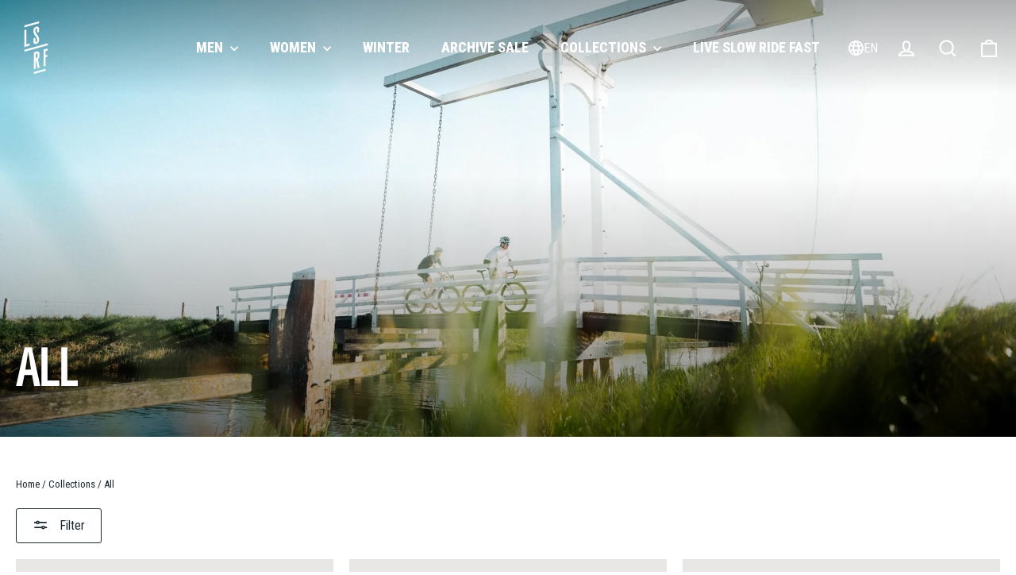

--- FILE ---
content_type: text/html; charset=utf-8
request_url: https://lsrf.cc/collections/all
body_size: 71501
content:
<!doctype html>
<html class="no-js" lang="en" dir="ltr">
  <head>
	<script id="pandectes-rules">   /* PANDECTES-GDPR: DO NOT MODIFY AUTO GENERATED CODE OF THIS SCRIPT */      window.PandectesSettings = {"store":{"id":67687907558,"plan":"plus","theme":"lrsf/main","primaryLocale":"en","adminMode":false,"headless":false,"storefrontRootDomain":"","checkoutRootDomain":"","storefrontAccessToken":""},"tsPublished":1758609257,"declaration":{"showPurpose":false,"showProvider":false,"declIntroText":"We use cookies to optimize website functionality, analyze the performance, and provide personalized experience to you. Some cookies are essential to make the website operate and function correctly. Those cookies cannot be disabled. In this window you can manage your preference of cookies.","showDateGenerated":true},"language":{"unpublished":[],"languageMode":"Single","fallbackLanguage":"en","languageDetection":"browser","languagesSupported":[]},"texts":{"managed":{"headerText":{"en":"Cookie Consent"},"consentText":{"en":"We use cookies to enhance your browsing experience and analyze site traffic. By clicking 'Accept,' you consent to the use of cookies in accordance with our Cookie Policy."},"linkText":{"en":"Learn more"},"imprintText":{"en":"Imprint"},"googleLinkText":{"en":"Google's Privacy Terms"},"allowButtonText":{"en":"Accept"},"denyButtonText":{"en":"Decline"},"dismissButtonText":{"en":"Ok"},"leaveSiteButtonText":{"en":"Leave this site"},"preferencesButtonText":{"en":"Preferences"},"cookiePolicyText":{"en":"Cookie policy"},"preferencesPopupTitleText":{"en":"Manage consent preferences"},"preferencesPopupIntroText":{"en":"We use cookies to optimize website functionality, analyze the performance, and provide personalized experience to you. Some cookies are essential to make the website operate and function correctly. Those cookies cannot be disabled. In this window you can manage your preference of cookies."},"preferencesPopupSaveButtonText":{"en":"Save preferences"},"preferencesPopupCloseButtonText":{"en":"Close"},"preferencesPopupAcceptAllButtonText":{"en":"Accept all"},"preferencesPopupRejectAllButtonText":{"en":"Reject all"},"cookiesDetailsText":{"en":"Cookies details"},"preferencesPopupAlwaysAllowedText":{"en":"Always allowed"},"accessSectionParagraphText":{"en":"You have the right to request access to your data at any time."},"accessSectionTitleText":{"en":"Data portability"},"accessSectionAccountInfoActionText":{"en":"Personal data"},"accessSectionDownloadReportActionText":{"en":"Request export"},"accessSectionGDPRRequestsActionText":{"en":"Data subject requests"},"accessSectionOrdersRecordsActionText":{"en":"Orders"},"rectificationSectionParagraphText":{"en":"You have the right to request your data to be updated whenever you think it is appropriate."},"rectificationSectionTitleText":{"en":"Data Rectification"},"rectificationCommentPlaceholder":{"en":"Describe what you want to be updated"},"rectificationCommentValidationError":{"en":"Comment is required"},"rectificationSectionEditAccountActionText":{"en":"Request an update"},"erasureSectionTitleText":{"en":"Right to be forgotten"},"erasureSectionParagraphText":{"en":"You have the right to ask all your data to be erased. After that, you will no longer be able to access your account."},"erasureSectionRequestDeletionActionText":{"en":"Request personal data deletion"},"consentDate":{"en":"Consent date"},"consentId":{"en":"Consent ID"},"consentSectionChangeConsentActionText":{"en":"Change consent preference"},"consentSectionConsentedText":{"en":"You consented to the cookies policy of this website on"},"consentSectionNoConsentText":{"en":"You have not consented to the cookies policy of this website."},"consentSectionTitleText":{"en":"Your cookie consent"},"consentStatus":{"en":"Consent preference"},"confirmationFailureMessage":{"en":"Your request was not verified. Please try again and if problem persists, contact store owner for assistance"},"confirmationFailureTitle":{"en":"A problem occurred"},"confirmationSuccessMessage":{"en":"We will soon get back to you as to your request."},"confirmationSuccessTitle":{"en":"Your request is verified"},"guestsSupportEmailFailureMessage":{"en":"Your request was not submitted. Please try again and if problem persists, contact store owner for assistance."},"guestsSupportEmailFailureTitle":{"en":"A problem occurred"},"guestsSupportEmailPlaceholder":{"en":"E-mail address"},"guestsSupportEmailSuccessMessage":{"en":"If you are registered as a customer of this store, you will soon receive an email with instructions on how to proceed."},"guestsSupportEmailSuccessTitle":{"en":"Thank you for your request"},"guestsSupportEmailValidationError":{"en":"Email is not valid"},"guestsSupportInfoText":{"en":"Please login with your customer account to further proceed."},"submitButton":{"en":"Submit"},"submittingButton":{"en":"Submitting..."},"cancelButton":{"en":"Cancel"},"declIntroText":{"en":"We use cookies to optimize website functionality, analyze the performance, and provide personalized experience to you. Some cookies are essential to make the website operate and function correctly. Those cookies cannot be disabled. In this window you can manage your preference of cookies."},"declName":{"en":"Name"},"declPurpose":{"en":"Purpose"},"declType":{"en":"Type"},"declRetention":{"en":"Retention"},"declProvider":{"en":"Provider"},"declFirstParty":{"en":"First-party"},"declThirdParty":{"en":"Third-party"},"declSeconds":{"en":"seconds"},"declMinutes":{"en":"minutes"},"declHours":{"en":"hours"},"declDays":{"en":"days"},"declWeeks":{"en":"week(s)"},"declMonths":{"en":"months"},"declYears":{"en":"years"},"declSession":{"en":"Session"},"declDomain":{"en":"Domain"},"declPath":{"en":"Path"}},"categories":{"strictlyNecessaryCookiesTitleText":{"en":"Strictly necessary cookies"},"strictlyNecessaryCookiesDescriptionText":{"en":"These cookies are essential in order to enable you to move around the website and use its features, such as accessing secure areas of the website. The website cannot function properly without these cookies."},"functionalityCookiesTitleText":{"en":"Functional cookies"},"functionalityCookiesDescriptionText":{"en":"These cookies enable the site to provide enhanced functionality and personalisation. They may be set by us or by third party providers whose services we have added to our pages. If you do not allow these cookies then some or all of these services may not function properly."},"performanceCookiesTitleText":{"en":"Performance cookies"},"performanceCookiesDescriptionText":{"en":"These cookies enable us to monitor and improve the performance of our website. For example, they allow us to count visits, identify traffic sources and see which parts of the site are most popular."},"targetingCookiesTitleText":{"en":"Targeting cookies"},"targetingCookiesDescriptionText":{"en":"These cookies may be set through our site by our advertising partners. They may be used by those companies to build a profile of your interests and show you relevant adverts on other sites.    They do not store directly personal information, but are based on uniquely identifying your browser and internet device. If you do not allow these cookies, you will experience less targeted advertising."},"unclassifiedCookiesTitleText":{"en":"Unclassified cookies"},"unclassifiedCookiesDescriptionText":{"en":"Unclassified cookies are cookies that we are in the process of classifying, together with the providers of individual cookies."}},"auto":{}},"library":{"previewMode":false,"fadeInTimeout":0,"defaultBlocked":7,"showLink":true,"showImprintLink":false,"showGoogleLink":false,"enabled":true,"cookie":{"expiryDays":365,"secure":true,"domain":""},"dismissOnScroll":false,"dismissOnWindowClick":false,"dismissOnTimeout":false,"palette":{"popup":{"background":"#000000","backgroundForCalculations":{"a":1,"b":0,"g":0,"r":0},"text":"#FFFFFF"},"button":{"background":"#FFFFFF","backgroundForCalculations":{"a":1,"b":255,"g":255,"r":255},"text":"#000000","textForCalculation":{"a":1,"b":0,"g":0,"r":0},"border":"transparent"}},"content":{"href":"https://lsrf.myshopify.com/policies/privacy-policy","imprintHref":"/","close":"&#10005;","target":"_blank","logo":"<img class=\"cc-banner-logo\" style=\"max-height: 40px;\" src=\"https://cdn.shopify.com/s/files/1/0676/8790/7558/t/19/assets/pandectes-logo.png?v=1758609256\" alt=\"Cookie banner\" />"},"window":"<div role=\"dialog\" aria-label=\"{{header}}\" aria-describedby=\"cookieconsent:desc\" id=\"pandectes-banner\" class=\"cc-window-wrapper cc-popup-wrapper\"><div class=\"pd-cookie-banner-window cc-window {{classes}}\"><!--googleoff: all-->{{children}}<!--googleon: all--></div></div>","compliance":{"custom":"<div class=\"cc-compliance cc-highlight\">{{preferences}}{{deny}}{{allow}}</div>"},"type":"custom","layouts":{"basic":"{{logo}}{{messagelink}}{{compliance}}"},"position":"popup","theme":"classic","revokable":false,"animateRevokable":false,"revokableReset":false,"revokableLogoUrl":"https://cdn.shopify.com/s/files/1/0676/8790/7558/t/19/assets/pandectes-reopen-logo.png?v=1736757779","revokablePlacement":"bottom-left","revokableMarginHorizontal":15,"revokableMarginVertical":15,"static":false,"autoAttach":true,"hasTransition":true,"blacklistPage":[""],"elements":{"close":"<button aria-label=\"Close\" type=\"button\" class=\"cc-close\">{{close}}</button>","dismiss":"<button type=\"button\" class=\"cc-btn cc-btn-decision cc-dismiss\">{{dismiss}}</button>","allow":"<button type=\"button\" class=\"cc-btn cc-btn-decision cc-allow\">{{allow}}</button>","deny":"<button type=\"button\" class=\"cc-btn cc-btn-decision cc-deny\">{{deny}}</button>","preferences":"<button type=\"button\" class=\"cc-btn cc-settings\" onclick=\"Pandectes.fn.openPreferences()\">{{preferences}}</button>"}},"geolocation":{"brOnly":false,"caOnly":false,"chOnly":false,"euOnly":true,"jpOnly":false,"thOnly":false,"zaOnly":false,"canadaOnly":false,"canadaLaw25":false,"canadaPipeda":false,"globalVisibility":false},"dsr":{"guestsSupport":false,"accessSectionDownloadReportAuto":false},"banner":{"resetTs":1718186609,"extraCss":"        .cc-banner-logo {max-width: 34em!important;}    @media(min-width: 768px) {.cc-window.cc-floating{max-width: 34em!important;width: 34em!important;}}    .cc-message, .pd-cookie-banner-window .cc-header, .cc-logo {text-align: center}    .cc-window-wrapper{z-index: 2147483647;-webkit-transition: opacity 1s ease;  transition: opacity 1s ease;}    .cc-window{padding: 24px!important;z-index: 2147483647;font-size: 17px!important;font-family: inherit;}    .pd-cookie-banner-window .cc-header{font-size: 17px!important;font-family: inherit;}    .pd-cp-ui{font-family: inherit; background-color: #000000;color:#FFFFFF;}    button.pd-cp-btn, a.pd-cp-btn{background-color:#FFFFFF;color:#000000!important;}    input + .pd-cp-preferences-slider{background-color: rgba(255, 255, 255, 0.3)}    .pd-cp-scrolling-section::-webkit-scrollbar{background-color: rgba(255, 255, 255, 0.3)}    input:checked + .pd-cp-preferences-slider{background-color: rgba(255, 255, 255, 1)}    .pd-cp-scrolling-section::-webkit-scrollbar-thumb {background-color: rgba(255, 255, 255, 1)}    .pd-cp-ui-close{color:#FFFFFF;}    .pd-cp-preferences-slider:before{background-color: #000000}    .pd-cp-title:before {border-color: #FFFFFF!important}    .pd-cp-preferences-slider{background-color:#FFFFFF}    .pd-cp-toggle{color:#FFFFFF!important}    @media(max-width:699px) {.pd-cp-ui-close-top svg {fill: #FFFFFF}}    .pd-cp-toggle:hover,.pd-cp-toggle:visited,.pd-cp-toggle:active{color:#FFFFFF!important}    .pd-cookie-banner-window {box-shadow: 0 0 18px rgb(0 0 0 / 20%);}  .cc-floating.cc-theme-classic {border-radius: 12px;}.cc-deny{   background-color: transparent !important;   border-color: rgb(255,255,255) !important;   color: rgb(255,255,255) !important;}.cc-deny:hover{  background-color: rgb(255,255,255) !important;  color: rgb(0,0,0) !important;}.cc-close{top: 16px;right: 16px;}.cc-logo img {display:initial;}@media only screen and (max-width: 600px) {.cc-window.cc-floating .cc-compliance {flex-direction: column-reverse;}.cc-btn+.cc-btn {margin-left: 0em;width: 90%;margin-bottom: 5px;}.cc-settings {width: 90%}}","customJavascript":{},"showPoweredBy":false,"logoHeight":40,"revokableTrigger":false,"hybridStrict":false,"cookiesBlockedByDefault":"7","isActive":true,"implicitSavePreferences":false,"cookieIcon":false,"blockBots":false,"showCookiesDetails":true,"hasTransition":true,"blockingPage":false,"showOnlyLandingPage":false,"leaveSiteUrl":"https://www.google.com","linkRespectStoreLang":false},"cookies":{"0":[{"name":"localization","type":"http","domain":"lsrf.cc","path":"/","provider":"Shopify","firstParty":true,"retention":"1 year(s)","session":false,"expires":1,"unit":"declYears","purpose":{"en":"Shopify store localization"}},{"name":"secure_customer_sig","type":"http","domain":"lsrf.cc","path":"/","provider":"Shopify","firstParty":true,"retention":"1 year(s)","session":false,"expires":1,"unit":"declYears","purpose":{"en":"Used in connection with customer login."}},{"name":"cart_currency","type":"http","domain":"lsrf.cc","path":"/","provider":"Shopify","firstParty":true,"retention":"2 ","session":false,"expires":2,"unit":"declSession","purpose":{"en":"The cookie is necessary for the secure checkout and payment function on the website. This function is provided by shopify.com."}},{"name":"_tracking_consent","type":"http","domain":".lsrf.cc","path":"/","provider":"Shopify","firstParty":true,"retention":"1 year(s)","session":false,"expires":1,"unit":"declYears","purpose":{"en":"Tracking preferences."}},{"name":"_cmp_a","type":"http","domain":".lsrf.cc","path":"/","provider":"Shopify","firstParty":true,"retention":"1 day(s)","session":false,"expires":1,"unit":"declDays","purpose":{"en":"Used for managing customer privacy settings."}},{"name":"shopify_pay_redirect","type":"http","domain":"lsrf.cc","path":"/","provider":"Shopify","firstParty":true,"retention":"1 hour(s)","session":false,"expires":1,"unit":"declHours","purpose":{"en":"The cookie is necessary for the secure checkout and payment function on the website. This function is provided by shopify.com."}},{"name":"keep_alive","type":"http","domain":"lsrf.cc","path":"/","provider":"Shopify","firstParty":true,"retention":"30 minute(s)","session":false,"expires":30,"unit":"declMinutes","purpose":{"en":"Used in connection with buyer localization."}},{"name":"wpm-test-cookie","type":"http","domain":"cc","path":"/","provider":"Shopify","firstParty":false,"retention":"Session","session":true,"expires":1,"unit":"declSeconds","purpose":{"en":"Used to ensure our systems are working correctly."}},{"name":"wpm-test-cookie","type":"http","domain":"lsrf.cc","path":"/","provider":"Shopify","firstParty":true,"retention":"Session","session":true,"expires":1,"unit":"declSeconds","purpose":{"en":"Used to ensure our systems are working correctly."}}],"1":[{"name":"VISITOR_INFO1_LIVE","type":"http","domain":".youtube.com","path":"/","provider":"Google","firstParty":false,"retention":"6 month(s)","session":false,"expires":6,"unit":"declMonths","purpose":{"en":"A cookie that YouTube sets that measures your bandwidth to determine whether you get the new player interface or the old."}}],"2":[{"name":"_shopify_y","type":"http","domain":".lsrf.cc","path":"/","provider":"Shopify","firstParty":true,"retention":"1 year(s)","session":false,"expires":1,"unit":"declYears","purpose":{"en":"Shopify analytics."}},{"name":"_shopify_s","type":"http","domain":".lsrf.cc","path":"/","provider":"Shopify","firstParty":true,"retention":"30 minute(s)","session":false,"expires":30,"unit":"declMinutes","purpose":{"en":"Shopify analytics."}},{"name":"_shopify_sa_t","type":"http","domain":".lsrf.cc","path":"/","provider":"Shopify","firstParty":true,"retention":"30 minute(s)","session":false,"expires":30,"unit":"declMinutes","purpose":{"en":"Shopify analytics relating to marketing & referrals."}},{"name":"_shopify_sa_p","type":"http","domain":".lsrf.cc","path":"/","provider":"Shopify","firstParty":true,"retention":"30 minute(s)","session":false,"expires":30,"unit":"declMinutes","purpose":{"en":"Shopify analytics relating to marketing & referrals."}},{"name":"_orig_referrer","type":"http","domain":".lsrf.cc","path":"/","provider":"Shopify","firstParty":true,"retention":"2 ","session":false,"expires":2,"unit":"declSession","purpose":{"en":"Tracks landing pages."}},{"name":"_landing_page","type":"http","domain":".lsrf.cc","path":"/","provider":"Shopify","firstParty":true,"retention":"2 ","session":false,"expires":2,"unit":"declSession","purpose":{"en":"Tracks landing pages."}},{"name":"_ga","type":"http","domain":".lsrf.cc","path":"/","provider":"Google","firstParty":true,"retention":"1 year(s)","session":false,"expires":1,"unit":"declYears","purpose":{"en":"Cookie is set by Google Analytics with unknown functionality"}},{"name":"_clck","type":"http","domain":".lsrf.cc","path":"/","provider":"Microsoft","firstParty":true,"retention":"1 year(s)","session":false,"expires":1,"unit":"declYears","purpose":{"en":"Used by Microsoft Clarity to store a unique user ID."}},{"name":"_clsk","type":"http","domain":".lsrf.cc","path":"/","provider":"Microsoft","firstParty":true,"retention":"1 day(s)","session":false,"expires":1,"unit":"declDays","purpose":{"en":"Used by Microsoft Clarity to store a unique user ID.\t"}},{"name":"_shopify_s","type":"http","domain":"cc","path":"/","provider":"Shopify","firstParty":false,"retention":"Session","session":true,"expires":1,"unit":"declSeconds","purpose":{"en":"Shopify analytics."}},{"name":"_ga_4QZM2HQLFG","type":"http","domain":".lsrf.cc","path":"/","provider":"Google","firstParty":true,"retention":"1 year(s)","session":false,"expires":1,"unit":"declYears","purpose":{"en":""}},{"name":"_ga_68VPL5W14Y","type":"http","domain":".lsrf.cc","path":"/","provider":"Google","firstParty":true,"retention":"1 year(s)","session":false,"expires":1,"unit":"declYears","purpose":{"en":""}}],"4":[{"name":"_fbp","type":"http","domain":".lsrf.cc","path":"/","provider":"Facebook","firstParty":true,"retention":"3 month(s)","session":false,"expires":3,"unit":"declMonths","purpose":{"en":"Cookie is placed by Facebook to track visits across websites."}},{"name":"MUID","type":"http","domain":".bing.com","path":"/","provider":"Microsoft","firstParty":false,"retention":"1 year(s)","session":false,"expires":1,"unit":"declYears","purpose":{"en":"Cookie is placed by Microsoft to track visits across websites."}},{"name":"__kla_id","type":"http","domain":"lsrf.cc","path":"/","provider":"Klaviyo","firstParty":true,"retention":"1 year(s)","session":false,"expires":1,"unit":"declYears","purpose":{"en":"Tracks when someone clicks through a Klaviyo email to your website."}},{"name":"_gcl_au","type":"http","domain":".lsrf.cc","path":"/","provider":"Google","firstParty":true,"retention":"3 month(s)","session":false,"expires":3,"unit":"declMonths","purpose":{"en":"Cookie is placed by Google Tag Manager to track conversions."}},{"name":"test_cookie","type":"http","domain":".doubleclick.net","path":"/","provider":"Google","firstParty":false,"retention":"15 minute(s)","session":false,"expires":15,"unit":"declMinutes","purpose":{"en":"To measure the visitors’ actions after they click through from an advert. Expires after each visit."}},{"name":"MUID","type":"http","domain":".clarity.ms","path":"/","provider":"Microsoft","firstParty":false,"retention":"1 year(s)","session":false,"expires":1,"unit":"declYears","purpose":{"en":"Cookie is placed by Microsoft to track visits across websites."}},{"name":"YSC","type":"http","domain":".youtube.com","path":"/","provider":"Google","firstParty":false,"retention":"Session","session":true,"expires":-55,"unit":"declYears","purpose":{"en":"Registers a unique ID to keep statistics of what videos from YouTube the user has seen."}},{"name":"IDE","type":"http","domain":".doubleclick.net","path":"/","provider":"Google","firstParty":false,"retention":"1 year(s)","session":false,"expires":1,"unit":"declYears","purpose":{"en":"To measure the visitors’ actions after they click through from an advert. Expires after 1 year."}},{"name":"VISITOR_PRIVACY_METADATA","type":"http","domain":".youtube.com","path":"/","provider":"Google","firstParty":false,"retention":"6 month(s)","session":false,"expires":6,"unit":"declMonths","purpose":{"en":""}}],"8":[{"name":"CLID","type":"http","domain":"www.clarity.ms","path":"/","provider":"Unknown","firstParty":false,"retention":"1 year(s)","session":false,"expires":1,"unit":"declYears","purpose":{"en":""}},{"name":"MR","type":"http","domain":".c.bing.com","path":"/","provider":"Unknown","firstParty":false,"retention":"1 ","session":false,"expires":1,"unit":"declSession","purpose":{"en":""}},{"name":"ANONCHK","type":"http","domain":".c.clarity.ms","path":"/","provider":"Unknown","firstParty":false,"retention":"10 minute(s)","session":false,"expires":10,"unit":"declMinutes","purpose":{"en":""}},{"name":"SRM_B","type":"http","domain":".c.bing.com","path":"/","provider":"Unknown","firstParty":false,"retention":"1 year(s)","session":false,"expires":1,"unit":"declYears","purpose":{"en":""}},{"name":"SM","type":"http","domain":".c.clarity.ms","path":"/","provider":"Unknown","firstParty":false,"retention":"Session","session":true,"expires":-55,"unit":"declYears","purpose":{"en":""}},{"name":"MR","type":"http","domain":".c.clarity.ms","path":"/","provider":"Unknown","firstParty":false,"retention":"1 ","session":false,"expires":1,"unit":"declSession","purpose":{"en":""}},{"name":"_shopify_essential","type":"http","domain":"lsrf.cc","path":"/","provider":"Unknown","firstParty":true,"retention":"1 year(s)","session":false,"expires":1,"unit":"declYears","purpose":{"en":""}}]},"blocker":{"isActive":false,"googleConsentMode":{"id":"","analyticsId":"","adwordsId":"","isActive":false,"adStorageCategory":4,"analyticsStorageCategory":2,"personalizationStorageCategory":1,"functionalityStorageCategory":1,"customEvent":false,"securityStorageCategory":0,"redactData":false,"urlPassthrough":false,"dataLayerProperty":"dataLayer","waitForUpdate":0,"useNativeChannel":false},"facebookPixel":{"id":"","isActive":false,"ldu":false},"microsoft":{},"rakuten":{"isActive":false,"cmp":false,"ccpa":false},"klaviyoIsActive":false,"gpcIsActive":false,"clarity":{},"defaultBlocked":7,"patterns":{"whiteList":[],"blackList":{"1":[],"2":[],"4":[],"8":[]},"iframesWhiteList":[],"iframesBlackList":{"1":[],"2":[],"4":[],"8":[]},"beaconsWhiteList":[],"beaconsBlackList":{"1":[],"2":[],"4":[],"8":[]}}}}      !function(){"use strict";window.PandectesRules=window.PandectesRules||{},window.PandectesRules.manualBlacklist={1:[],2:[],4:[]},window.PandectesRules.blacklistedIFrames={1:[],2:[],4:[]},window.PandectesRules.blacklistedCss={1:[],2:[],4:[]},window.PandectesRules.blacklistedBeacons={1:[],2:[],4:[]};const e="javascript/blocked",t=["US-CA","US-VA","US-CT","US-UT","US-CO","US-MT","US-TX","US-OR","US-IA","US-NE","US-NH","US-DE","US-NJ","US-TN","US-MN"],n=["AT","BE","BG","HR","CY","CZ","DK","EE","FI","FR","DE","GR","HU","IE","IT","LV","LT","LU","MT","NL","PL","PT","RO","SK","SI","ES","SE","GB","LI","NO","IS"];function a(e){return new RegExp(e.replace(/[/\\.+?$()]/g,"\\$&").replace("*","(.*)"))}const o=(e,t="log")=>{new URLSearchParams(window.location.search).get("log")&&console[t](`PandectesRules: ${e}`)};function s(e){const t=document.createElement("script");t.async=!0,t.src=e,document.head.appendChild(t)}const r=window.PandectesRulesSettings||window.PandectesSettings,i=function(){if(void 0!==window.dataLayer&&Array.isArray(window.dataLayer)){if(window.dataLayer.some((e=>"pandectes_full_scan"===e.event)))return!0}return!1}(),c=((e="_pandectes_gdpr")=>{const t=("; "+document.cookie).split("; "+e+"=");let n;if(t.length<2)n={};else{const e=t.pop().split(";");n=window.atob(e.shift())}const a=(e=>{try{return JSON.parse(e)}catch(e){return!1}})(n);return!1!==a?a:n})(),{banner:{isActive:l},blocker:{defaultBlocked:d,patterns:u}}=r,g=c&&null!==c.preferences&&void 0!==c.preferences?c.preferences:null,p=i?0:l?null===g?d:g:0,f={1:!(1&p),2:!(2&p),4:!(4&p)},{blackList:h,whiteList:w,iframesBlackList:y,iframesWhiteList:m,beaconsBlackList:b,beaconsWhiteList:k}=u,_={blackList:[],whiteList:[],iframesBlackList:{1:[],2:[],4:[],8:[]},iframesWhiteList:[],beaconsBlackList:{1:[],2:[],4:[],8:[]},beaconsWhiteList:[]};[1,2,4].map((e=>{f[e]||(_.blackList.push(...h[e].length?h[e].map(a):[]),_.iframesBlackList[e]=y[e].length?y[e].map(a):[],_.beaconsBlackList[e]=b[e].length?b[e].map(a):[])})),_.whiteList=w.length?w.map(a):[],_.iframesWhiteList=m.length?m.map(a):[],_.beaconsWhiteList=k.length?k.map(a):[];const S={scripts:[],iframes:{1:[],2:[],4:[]},beacons:{1:[],2:[],4:[]},css:{1:[],2:[],4:[]}},L=(t,n)=>t&&(!n||n!==e)&&(!_.blackList||_.blackList.some((e=>e.test(t))))&&(!_.whiteList||_.whiteList.every((e=>!e.test(t)))),v=(e,t)=>{const n=_.iframesBlackList[t],a=_.iframesWhiteList;return e&&(!n||n.some((t=>t.test(e))))&&(!a||a.every((t=>!t.test(e))))},C=(e,t)=>{const n=_.beaconsBlackList[t],a=_.beaconsWhiteList;return e&&(!n||n.some((t=>t.test(e))))&&(!a||a.every((t=>!t.test(e))))},A=new MutationObserver((e=>{for(let t=0;t<e.length;t++){const{addedNodes:n}=e[t];for(let e=0;e<n.length;e++){const t=n[e],a=t.dataset&&t.dataset.cookiecategory;if(1===t.nodeType&&"LINK"===t.tagName){const e=t.dataset&&t.dataset.href;if(e&&a)switch(a){case"functionality":case"C0001":S.css[1].push(e);break;case"performance":case"C0002":S.css[2].push(e);break;case"targeting":case"C0003":S.css[4].push(e)}}}}}));var $=new MutationObserver((t=>{for(let n=0;n<t.length;n++){const{addedNodes:a}=t[n];for(let t=0;t<a.length;t++){const n=a[t],s=n.src||n.dataset&&n.dataset.src,r=n.dataset&&n.dataset.cookiecategory;if(1===n.nodeType&&"IFRAME"===n.tagName){if(s){let e=!1;v(s,1)||"functionality"===r||"C0001"===r?(e=!0,S.iframes[1].push(s)):v(s,2)||"performance"===r||"C0002"===r?(e=!0,S.iframes[2].push(s)):(v(s,4)||"targeting"===r||"C0003"===r)&&(e=!0,S.iframes[4].push(s)),e&&(n.removeAttribute("src"),n.setAttribute("data-src",s))}}else if(1===n.nodeType&&"IMG"===n.tagName){if(s){let e=!1;C(s,1)?(e=!0,S.beacons[1].push(s)):C(s,2)?(e=!0,S.beacons[2].push(s)):C(s,4)&&(e=!0,S.beacons[4].push(s)),e&&(n.removeAttribute("src"),n.setAttribute("data-src",s))}}else if(1===n.nodeType&&"SCRIPT"===n.tagName){const t=n.type;let a=!1;if(L(s,t)?(o(`rule blocked: ${s}`),a=!0):s&&r?o(`manually blocked @ ${r}: ${s}`):r&&o(`manually blocked @ ${r}: inline code`),a){S.scripts.push([n,t]),n.type=e;const a=function(t){n.getAttribute("type")===e&&t.preventDefault(),n.removeEventListener("beforescriptexecute",a)};n.addEventListener("beforescriptexecute",a),n.parentElement&&n.parentElement.removeChild(n)}}}}}));const P=document.createElement,E={src:Object.getOwnPropertyDescriptor(HTMLScriptElement.prototype,"src"),type:Object.getOwnPropertyDescriptor(HTMLScriptElement.prototype,"type")};window.PandectesRules.unblockCss=e=>{const t=S.css[e]||[];t.length&&o(`Unblocking CSS for ${e}`),t.forEach((e=>{const t=document.querySelector(`link[data-href^="${e}"]`);t.removeAttribute("data-href"),t.href=e})),S.css[e]=[]},window.PandectesRules.unblockIFrames=e=>{const t=S.iframes[e]||[];t.length&&o(`Unblocking IFrames for ${e}`),_.iframesBlackList[e]=[],t.forEach((e=>{const t=document.querySelector(`iframe[data-src^="${e}"]`);t.removeAttribute("data-src"),t.src=e})),S.iframes[e]=[]},window.PandectesRules.unblockBeacons=e=>{const t=S.beacons[e]||[];t.length&&o(`Unblocking Beacons for ${e}`),_.beaconsBlackList[e]=[],t.forEach((e=>{const t=document.querySelector(`img[data-src^="${e}"]`);t.removeAttribute("data-src"),t.src=e})),S.beacons[e]=[]},window.PandectesRules.unblockInlineScripts=function(e){const t=1===e?"functionality":2===e?"performance":"targeting",n=document.querySelectorAll(`script[type="javascript/blocked"][data-cookiecategory="${t}"]`);o(`unblockInlineScripts: ${n.length} in ${t}`),n.forEach((function(e){const t=document.createElement("script");t.type="text/javascript",e.hasAttribute("src")?t.src=e.getAttribute("src"):t.textContent=e.textContent,document.head.appendChild(t),e.parentNode.removeChild(e)}))},window.PandectesRules.unblockInlineCss=function(e){const t=1===e?"functionality":2===e?"performance":"targeting",n=document.querySelectorAll(`link[data-cookiecategory="${t}"]`);o(`unblockInlineCss: ${n.length} in ${t}`),n.forEach((function(e){e.href=e.getAttribute("data-href")}))},window.PandectesRules.unblock=function(e){e.length<1?(_.blackList=[],_.whiteList=[],_.iframesBlackList=[],_.iframesWhiteList=[]):(_.blackList&&(_.blackList=_.blackList.filter((t=>e.every((e=>"string"==typeof e?!t.test(e):e instanceof RegExp?t.toString()!==e.toString():void 0))))),_.whiteList&&(_.whiteList=[..._.whiteList,...e.map((e=>{if("string"==typeof e){const t=".*"+a(e)+".*";if(_.whiteList.every((e=>e.toString()!==t.toString())))return new RegExp(t)}else if(e instanceof RegExp&&_.whiteList.every((t=>t.toString()!==e.toString())))return e;return null})).filter(Boolean)]));let t=0;[...S.scripts].forEach((([e,n],a)=>{if(function(e){const t=e.getAttribute("src");return _.blackList&&_.blackList.every((e=>!e.test(t)))||_.whiteList&&_.whiteList.some((e=>e.test(t)))}(e)){const o=document.createElement("script");for(let t=0;t<e.attributes.length;t++){let n=e.attributes[t];"src"!==n.name&&"type"!==n.name&&o.setAttribute(n.name,e.attributes[t].value)}o.setAttribute("src",e.src),o.setAttribute("type",n||"application/javascript"),document.head.appendChild(o),S.scripts.splice(a-t,1),t++}})),0==_.blackList.length&&0===_.iframesBlackList[1].length&&0===_.iframesBlackList[2].length&&0===_.iframesBlackList[4].length&&0===_.beaconsBlackList[1].length&&0===_.beaconsBlackList[2].length&&0===_.beaconsBlackList[4].length&&(o("Disconnecting observers"),$.disconnect(),A.disconnect())};const{store:{adminMode:B,headless:T,storefrontRootDomain:R,checkoutRootDomain:I,storefrontAccessToken:O},banner:{isActive:N},blocker:U}=r,{defaultBlocked:D}=U;N&&function(e){if(window.Shopify&&window.Shopify.customerPrivacy)return void e();let t=null;window.Shopify&&window.Shopify.loadFeatures&&window.Shopify.trackingConsent?e():t=setInterval((()=>{window.Shopify&&window.Shopify.loadFeatures&&(clearInterval(t),window.Shopify.loadFeatures([{name:"consent-tracking-api",version:"0.1"}],(t=>{t?o("Shopify.customerPrivacy API - failed to load"):(o(`shouldShowBanner() -> ${window.Shopify.trackingConsent.shouldShowBanner()} | saleOfDataRegion() -> ${window.Shopify.trackingConsent.saleOfDataRegion()}`),e())})))}),10)}((()=>{!function(){const e=window.Shopify.trackingConsent;if(!1!==e.shouldShowBanner()||null!==g||7!==D)try{const t=B&&!(window.Shopify&&window.Shopify.AdminBarInjector);let n={preferences:!(1&p)||i||t,analytics:!(2&p)||i||t,marketing:!(4&p)||i||t};T&&(n.headlessStorefront=!0,n.storefrontRootDomain=R?.length?R:window.location.hostname,n.checkoutRootDomain=I?.length?I:`checkout.${window.location.hostname}`,n.storefrontAccessToken=O?.length?O:""),e.firstPartyMarketingAllowed()===n.marketing&&e.analyticsProcessingAllowed()===n.analytics&&e.preferencesProcessingAllowed()===n.preferences||e.setTrackingConsent(n,(function(e){e&&e.error?o("Shopify.customerPrivacy API - failed to setTrackingConsent"):o(`setTrackingConsent(${JSON.stringify(n)})`)}))}catch(e){o("Shopify.customerPrivacy API - exception")}}(),function(){if(T){const e=window.Shopify.trackingConsent,t=e.currentVisitorConsent();if(navigator.globalPrivacyControl&&""===t.sale_of_data){const t={sale_of_data:!1,headlessStorefront:!0};t.storefrontRootDomain=R?.length?R:window.location.hostname,t.checkoutRootDomain=I?.length?I:`checkout.${window.location.hostname}`,t.storefrontAccessToken=O?.length?O:"",e.setTrackingConsent(t,(function(e){e&&e.error?o(`Shopify.customerPrivacy API - failed to setTrackingConsent({${JSON.stringify(t)})`):o(`setTrackingConsent(${JSON.stringify(t)})`)}))}}}()}));const M="[Pandectes :: Google Consent Mode debug]:";function z(...e){const t=e[0],n=e[1],a=e[2];if("consent"!==t)return"config"===t?"config":void 0;const{ad_storage:o,ad_user_data:s,ad_personalization:r,functionality_storage:i,analytics_storage:c,personalization_storage:l,security_storage:d}=a,u={Command:t,Mode:n,ad_storage:o,ad_user_data:s,ad_personalization:r,functionality_storage:i,analytics_storage:c,personalization_storage:l,security_storage:d};return console.table(u),"default"===n&&("denied"===o&&"denied"===s&&"denied"===r&&"denied"===i&&"denied"===c&&"denied"===l||console.warn(`${M} all types in a "default" command should be set to "denied" except for security_storage that should be set to "granted"`)),n}let j=!1,x=!1;function q(e){e&&("default"===e?(j=!0,x&&console.warn(`${M} "default" command was sent but there was already an "update" command before it.`)):"update"===e?(x=!0,j||console.warn(`${M} "update" command was sent but there was no "default" command before it.`)):"config"===e&&(j||console.warn(`${M} a tag read consent state before a "default" command was sent.`)))}const{banner:{isActive:F,hybridStrict:W},geolocation:{caOnly:H=!1,euOnly:G=!1,brOnly:J=!1,jpOnly:V=!1,thOnly:K=!1,chOnly:Z=!1,zaOnly:Y=!1,canadaOnly:X=!1,globalVisibility:Q=!0},blocker:{defaultBlocked:ee=7,googleConsentMode:{isActive:te,onlyGtm:ne=!1,customEvent:ae,id:oe="",analyticsId:se="",adwordsId:re="",redactData:ie,urlPassthrough:ce,adStorageCategory:le,analyticsStorageCategory:de,functionalityStorageCategory:ue,personalizationStorageCategory:ge,securityStorageCategory:pe,dataLayerProperty:fe="dataLayer",waitForUpdate:he=0,useNativeChannel:we=!1,debugMode:ye=!1}}}=r;function me(){window[fe].push(arguments)}window[fe]=window[fe]||[];const be={hasInitialized:!1,useNativeChannel:!1,ads_data_redaction:!1,url_passthrough:!1,data_layer_property:"dataLayer",storage:{ad_storage:"granted",ad_user_data:"granted",ad_personalization:"granted",analytics_storage:"granted",functionality_storage:"granted",personalization_storage:"granted",security_storage:"granted"}};if(F&&te){ye&&(ke=fe||"dataLayer",window[ke].forEach((e=>{q(z(...e))})),window[ke].push=function(...e){return q(z(...e[0])),Array.prototype.push.apply(this,e)});const e=0===(ee&le)?"granted":"denied",a=0===(ee&de)?"granted":"denied",o=0===(ee&ue)?"granted":"denied",r=0===(ee&ge)?"granted":"denied",i=0===(ee&pe)?"granted":"denied";be.hasInitialized=!0,be.useNativeChannel=we,be.url_passthrough=ce,be.ads_data_redaction="denied"===e&&ie,be.storage.ad_storage=e,be.storage.ad_user_data=e,be.storage.ad_personalization=e,be.storage.analytics_storage=a,be.storage.functionality_storage=o,be.storage.personalization_storage=r,be.storage.security_storage=i,be.data_layer_property=fe||"dataLayer",me("set","developer_id.dMTZkMj",!0),be.ads_data_redaction&&me("set","ads_data_redaction",be.ads_data_redaction),be.url_passthrough&&me("set","url_passthrough",be.url_passthrough),function(){const e=p!==ee?{wait_for_update:he||500}:he?{wait_for_update:he}:{};Q&&!W?me("consent","default",{...be.storage,...e}):(me("consent","default",{...be.storage,...e,region:[...G||W?n:[],...H&&!W?t:[],...J&&!W?["BR"]:[],...V&&!W?["JP"]:[],...!1===X||W?[]:["CA"],...K&&!W?["TH"]:[],...Z&&!W?["CH"]:[],...Y&&!W?["ZA"]:[]]}),me("consent","default",{ad_storage:"granted",ad_user_data:"granted",ad_personalization:"granted",analytics_storage:"granted",functionality_storage:"granted",personalization_storage:"granted",security_storage:"granted",...e}));if(null!==g){const e=0===(p&le)?"granted":"denied",t=0===(p&de)?"granted":"denied",n=0===(p&ue)?"granted":"denied",a=0===(p&ge)?"granted":"denied",o=0===(p&pe)?"granted":"denied";be.storage.ad_storage=e,be.storage.ad_user_data=e,be.storage.ad_personalization=e,be.storage.analytics_storage=t,be.storage.functionality_storage=n,be.storage.personalization_storage=a,be.storage.security_storage=o,me("consent","update",be.storage)}me("js",new Date);const a="https://www.googletagmanager.com";if(oe.length){const e=oe.split(",");window[be.data_layer_property].push({"gtm.start":(new Date).getTime(),event:"gtm.js"});for(let t=0;t<e.length;t++){const n="dataLayer"!==be.data_layer_property?`&l=${be.data_layer_property}`:"";s(`${a}/gtm.js?id=${e[t].trim()}${n}`)}}if(se.length){const e=se.split(",");for(let t=0;t<e.length;t++){const n=e[t].trim();n.length&&(s(`${a}/gtag/js?id=${n}`),me("config",n,{send_page_view:!1}))}}if(re.length){const e=re.split(",");for(let t=0;t<e.length;t++){const n=e[t].trim();n.length&&(s(`${a}/gtag/js?id=${n}`),me("config",n,{allow_enhanced_conversions:!0}))}}}()}else if(ne){const e="https://www.googletagmanager.com";if(oe.length){const t=oe.split(",");for(let n=0;n<t.length;n++){const a="dataLayer"!==be.data_layer_property?`&l=${be.data_layer_property}`:"";s(`${e}/gtm.js?id=${t[n].trim()}${a}`)}}}var ke;const{blocker:{klaviyoIsActive:_e,googleConsentMode:{adStorageCategory:Se}}}=r;_e&&window.addEventListener("PandectesEvent_OnConsent",(function(e){const{preferences:t}=e.detail;if(null!=t){const e=0===(t&Se)?"granted":"denied";void 0!==window.klaviyo&&window.klaviyo.isIdentified()&&window.klaviyo.push(["identify",{ad_personalization:e,ad_user_data:e}])}}));const{banner:{revokableTrigger:Le}}=r;Le&&(window.onload=async()=>{for await(let e of((e,t=1e3,n=1e4)=>{const a=new WeakMap;return{async*[Symbol.asyncIterator](){const o=Date.now();for(;Date.now()-o<n;){const n=document.querySelectorAll(e);for(const e of n)a.has(e)||(a.set(e,!0),yield e);await new Promise((e=>setTimeout(e,t)))}}}})('a[href*="#reopenBanner"]'))e.onclick=e=>{e.preventDefault(),window.Pandectes.fn.revokeConsent()}});const{banner:{isActive:ve},blocker:{defaultBlocked:Ce=7,microsoft:{isActive:Ae,uetTags:$e,dataLayerProperty:Pe="uetq"},clarity:{isActive:Ee,id:Be}}}=r,Te={hasInitialized:!1,data_layer_property:"uetq",storage:{ad_storage:"granted"}};if(ve&&Ae){if(function(e,t,n){const a=new Date;a.setTime(a.getTime()+24*n*60*60*1e3);const o="expires="+a.toUTCString();document.cookie=`${e}=${t}; ${o}; path=/; secure; samesite=strict`}("_uetmsdns","0",365),$e.length){const e=$e.split(",");for(let t=0;t<e.length;t++)e[t].trim().length&&ze(e[t])}const e=4&Ce?"denied":"granted";if(Te.hasInitialized=!0,Te.storage.ad_storage=e,window[Pe]=window[Pe]||[],window[Pe].push("consent","default",Te.storage),null!==g){const e=4&p?"denied":"granted";Te.storage.ad_storage=e,window[Pe].push("consent","update",Te.storage)}}var Re,Ie,Oe,Ne,Ue,De,Me;function ze(e){const t=document.createElement("script");t.type="text/javascript",t.async=!0,t.src="//bat.bing.com/bat.js",t.onload=function(){const t={ti:e,cookieFlags:"SameSite=None;Secure"};t.q=window[Pe],window[Pe]=new UET(t),window[Pe].push("pageLoad")},document.head.appendChild(t)}Ee&&ve&&(Be.length&&(Re=window,Ie=document,Ne="script",Ue=Be,Re[Oe="clarity"]=Re[Oe]||function(){(Re[Oe].q=Re[Oe].q||[]).push(arguments)},(De=Ie.createElement(Ne)).async=1,De.src="https://www.clarity.ms/tag/"+Ue,(Me=Ie.getElementsByTagName(Ne)[0]).parentNode.insertBefore(De,Me)),window.addEventListener("PandectesEvent_OnConsent",(e=>{["new","revoke"].includes(e.detail?.consentType)&&"function"==typeof window.clarity&&(2&e.detail?.preferences?window.clarity("consent",!1):window.clarity("consent"))}))),window.PandectesRules.gcm=be;const{banner:{isActive:je},blocker:{isActive:xe}}=r;o(`Prefs: ${p} | Banner: ${je?"on":"off"} | Blocker: ${xe?"on":"off"}`);const qe=null===g&&/\/checkouts\//.test(window.location.pathname);0!==p&&!1===i&&xe&&!qe&&(o("Blocker will execute"),document.createElement=function(...t){if("script"!==t[0].toLowerCase())return P.bind?P.bind(document)(...t):P;const n=P.bind(document)(...t);try{Object.defineProperties(n,{src:{...E.src,set(t){L(t,n.type)&&E.type.set.call(this,e),E.src.set.call(this,t)}},type:{...E.type,get(){const t=E.type.get.call(this);return t===e||L(this.src,t)?null:t},set(t){const a=L(n.src,n.type)?e:t;E.type.set.call(this,a)}}}),n.setAttribute=function(t,a){if("type"===t){const t=L(n.src,n.type)?e:a;E.type.set.call(n,t)}else"src"===t?(L(a,n.type)&&E.type.set.call(n,e),E.src.set.call(n,a)):HTMLScriptElement.prototype.setAttribute.call(n,t,a)}}catch(e){console.warn("Yett: unable to prevent script execution for script src ",n.src,".\n",'A likely cause would be because you are using a third-party browser extension that monkey patches the "document.createElement" function.')}return n},$.observe(document.documentElement,{childList:!0,subtree:!0}),A.observe(document.documentElement,{childList:!0,subtree:!0}))}();
</script>
	
    <meta charset="utf-8">
    <meta http-equiv="X-UA-Compatible" content="IE=edge,chrome=1">
    <meta name="viewport" content="width=device-width,initial-scale=1">
    <meta name="theme-color" content="#1c1d1d">
    <link rel="canonical" href="https://lsrf.cc/collections/all">
    <link rel="preconnect" href="https://cdn.shopify.com" crossorigin>
    <link rel="preconnect" href="https://fonts.shopifycdn.com" crossorigin>
    <link rel="dns-prefetch" href="https://productreviews.shopifycdn.com">
    <link rel="dns-prefetch" href="https://ajax.googleapis.com">
    <link rel="dns-prefetch" href="https://maps.googleapis.com">
    <link rel="dns-prefetch" href="https://maps.gstatic.com"><link rel="shortcut icon" href="//lsrf.cc/cdn/shop/files/logo-white-sm_32x32.png?v=1709164491" type="image/png"><title>All
&ndash; LSRF
</title>
<meta property="og:site_name" content="LSRF">
  <meta property="og:url" content="https://lsrf.cc/collections/all">
  <meta property="og:title" content="All">
  <meta property="og:type" content="website">
  <meta property="og:description" content="Explore our high-quality jerseys and bib shorts. Made in the EU. Free shipping and returns available."><meta property="og:image" content="http://lsrf.cc/cdn/shop/collections/all-542400.jpg?v=1746018879">
    <meta property="og:image:secure_url" content="https://lsrf.cc/cdn/shop/collections/all-542400.jpg?v=1746018879">
    <meta property="og:image:width" content="2048">
    <meta property="og:image:height" content="1152"><meta name="twitter:site" content="@">
  <meta name="twitter:card" content="summary_large_image">
  <meta name="twitter:title" content="All">
  <meta name="twitter:description" content="Explore our high-quality jerseys and bib shorts. Made in the EU. Free shipping and returns available.">
<style data-shopify>@font-face {
  font-family: "Roboto Condensed";
  font-weight: 700;
  font-style: normal;
  font-display: swap;
  src: url("//lsrf.cc/cdn/fonts/roboto_condensed/robotocondensed_n7.0c73a613503672be244d2f29ab6ddd3fc3cc69ae.woff2") format("woff2"),
       url("//lsrf.cc/cdn/fonts/roboto_condensed/robotocondensed_n7.ef6ece86ba55f49c27c4904a493c283a40f3a66e.woff") format("woff");
}

  @font-face {
  font-family: "Roboto Condensed";
  font-weight: 400;
  font-style: normal;
  font-display: swap;
  src: url("//lsrf.cc/cdn/fonts/roboto_condensed/robotocondensed_n4.01812de96ca5a5e9d19bef3ca9cc80dd1bf6c8b8.woff2") format("woff2"),
       url("//lsrf.cc/cdn/fonts/roboto_condensed/robotocondensed_n4.3930e6ddba458dc3cb725a82a2668eac3c63c104.woff") format("woff");
}


  @font-face {
  font-family: "Roboto Condensed";
  font-weight: 600;
  font-style: normal;
  font-display: swap;
  src: url("//lsrf.cc/cdn/fonts/roboto_condensed/robotocondensed_n6.c516dc992de767fe135f0d2baded23e033d4e3ea.woff2") format("woff2"),
       url("//lsrf.cc/cdn/fonts/roboto_condensed/robotocondensed_n6.881fbb9b185667f58f34ac71cbecd9f5ba6c3efe.woff") format("woff");
}

  @font-face {
  font-family: "Roboto Condensed";
  font-weight: 400;
  font-style: italic;
  font-display: swap;
  src: url("//lsrf.cc/cdn/fonts/roboto_condensed/robotocondensed_i4.05c7f163ad2c00a3c4257606d1227691aff9070b.woff2") format("woff2"),
       url("//lsrf.cc/cdn/fonts/roboto_condensed/robotocondensed_i4.04d9d87e0a45b49fc67a5b9eb5059e1540f5cda3.woff") format("woff");
}

  @font-face {
  font-family: "Roboto Condensed";
  font-weight: 600;
  font-style: italic;
  font-display: swap;
  src: url("//lsrf.cc/cdn/fonts/roboto_condensed/robotocondensed_i6.c9770aa95711259894f917065fd1d7cc3bcfa122.woff2") format("woff2"),
       url("//lsrf.cc/cdn/fonts/roboto_condensed/robotocondensed_i6.cc02aa89ebb03a4bf4511145d33241da8320978a.woff") format("woff");
}

</style><link href="//lsrf.cc/cdn/shop/t/19/assets/theme.css?v=16305293981879127191763478059" rel="stylesheet" type="text/css" media="all" />
    <link href="//lsrf.cc/cdn/shop/t/19/assets/custom.css?v=96405114457264330121763484996" rel="stylesheet" type="text/css" media="all" />
    
    
<style data-shopify>:root {
    --typeHeaderPrimary: "Roboto Condensed";
    --typeHeaderFallback: sans-serif;
    --typeHeaderSize: 32px;
    --typeHeaderWeight: 700;
    --typeHeaderLineHeight: 1.4;
    --typeHeaderSpacing: 0.0em;

    --typeBasePrimary:"Roboto Condensed";
    --typeBaseFallback:sans-serif;
    --typeBaseSize: 16px;
    --typeBaseWeight: 400;
    --typeBaseLineHeight: 1.6;
    --typeBaseSpacing: 0.0em;

    --iconWeight: 5px;
    --iconLinecaps: miter;
  }

  
.collection-hero__content:before,
  .hero__image-wrapper:before,
  .hero__media:before {
    background-image: linear-gradient(to bottom, rgba(255, 254, 217, 0.0) 0%, rgba(255, 254, 217, 0.0) 40%, rgba(0, 0, 0, 0.5) 100%);
  }

  .skrim__item-content .skrim__overlay:after {
    background-image: linear-gradient(to bottom, rgba(255, 254, 217, 0.0) 30%, rgba(0, 0, 0, 0.5) 100%);
  }

  .placeholder-content {
    background-image: linear-gradient(100deg, #eee 40%, #e6e6e6 63%, #eee 79%);
  }</style><script>
      document.documentElement.className = document.documentElement.className.replace('no-js', 'js');

      window.theme = window.theme || {};
      theme.routes = {
        home: "/",
        cart: "/cart.js",
        cartPage: "/cart",
        cartAdd: "/cart/add.js",
        cartChange: "/cart/change.js",
        search: "/search",
        predictiveSearch: "/search/suggest"
      };
      theme.strings = {
        soldOut: "Sold Out",
        unavailable: "Unavailable",
        inStockLabel: "In stock, ready to ship",
        oneStockLabel: "Low stock - [count] item left",
        otherStockLabel: "Low stock - [count] items left",
        willNotShipUntil: "Ready to ship [date]",
        willBeInStockAfter: "Back in stock [date]",
        waitingForStock: "Backordered, shipping soon",
        cartSavings: "You're saving [savings]",
        cartEmpty: "Your cart is currently empty.",
        cartTermsConfirmation: "You must agree with the terms and conditions of sales to check out",
        searchCollections: "Collections",
        searchPages: "Pages",
        searchArticles: "Articles",
        maxQuantity: "You can only have [quantity] of [title] in your cart."
      };
      theme.settings = {
        cartType: "drawer",
        isCustomerTemplate: false,
        moneyFormat: "€{{amount_with_comma_separator}}",
        predictiveSearch: true,
        predictiveSearchType: null,
        quickView: false,
        themeName: 'Motion',
        themeVersion: "10.4.1"
      };
    </script>

    <script>window.performance && window.performance.mark && window.performance.mark('shopify.content_for_header.start');</script><meta name="facebook-domain-verification" content="bxkie7s8rjtalecfezq5ec7c9fo3ls">
<meta name="google-site-verification" content="xiHkKpteyVIwrewM0IEJk_CHgrqhUpqIoYxJ_2ksVSw">
<meta id="shopify-digital-wallet" name="shopify-digital-wallet" content="/67687907558/digital_wallets/dialog">
<meta name="shopify-checkout-api-token" content="5b12af2492aca1416d536925bf7e5fbf">
<link rel="alternate" type="application/atom+xml" title="Feed" href="/collections/all.atom" />
<link rel="next" href="/collections/all?page=2">
<link rel="alternate" hreflang="x-default" href="https://lsrf.cc/collections/all">
<link rel="alternate" hreflang="en" href="https://lsrf.cc/collections/all">
<link rel="alternate" hreflang="nl" href="https://lsrf.cc/nl/collections/all">
<link rel="alternate" type="application/json+oembed" href="https://lsrf.cc/collections/all.oembed">
<script async="async" src="/checkouts/internal/preloads.js?locale=en-NL"></script>
<link rel="preconnect" href="https://shop.app" crossorigin="anonymous">
<script async="async" src="https://shop.app/checkouts/internal/preloads.js?locale=en-NL&shop_id=67687907558" crossorigin="anonymous"></script>
<script id="apple-pay-shop-capabilities" type="application/json">{"shopId":67687907558,"countryCode":"NL","currencyCode":"EUR","merchantCapabilities":["supports3DS"],"merchantId":"gid:\/\/shopify\/Shop\/67687907558","merchantName":"LSRF","requiredBillingContactFields":["postalAddress","email"],"requiredShippingContactFields":["postalAddress","email"],"shippingType":"shipping","supportedNetworks":["visa","maestro","masterCard","amex"],"total":{"type":"pending","label":"LSRF","amount":"1.00"},"shopifyPaymentsEnabled":true,"supportsSubscriptions":true}</script>
<script id="shopify-features" type="application/json">{"accessToken":"5b12af2492aca1416d536925bf7e5fbf","betas":["rich-media-storefront-analytics"],"domain":"lsrf.cc","predictiveSearch":true,"shopId":67687907558,"locale":"en"}</script>
<script>var Shopify = Shopify || {};
Shopify.shop = "lsrf.myshopify.com";
Shopify.locale = "en";
Shopify.currency = {"active":"EUR","rate":"1.0"};
Shopify.country = "NL";
Shopify.theme = {"name":"lrsf\/main","id":176895066491,"schema_name":"Motion","schema_version":"10.4.1","theme_store_id":null,"role":"main"};
Shopify.theme.handle = "null";
Shopify.theme.style = {"id":null,"handle":null};
Shopify.cdnHost = "lsrf.cc/cdn";
Shopify.routes = Shopify.routes || {};
Shopify.routes.root = "/";</script>
<script type="module">!function(o){(o.Shopify=o.Shopify||{}).modules=!0}(window);</script>
<script>!function(o){function n(){var o=[];function n(){o.push(Array.prototype.slice.apply(arguments))}return n.q=o,n}var t=o.Shopify=o.Shopify||{};t.loadFeatures=n(),t.autoloadFeatures=n()}(window);</script>
<script>
  window.ShopifyPay = window.ShopifyPay || {};
  window.ShopifyPay.apiHost = "shop.app\/pay";
  window.ShopifyPay.redirectState = null;
</script>
<script id="shop-js-analytics" type="application/json">{"pageType":"collection"}</script>
<script defer="defer" async type="module" src="//lsrf.cc/cdn/shopifycloud/shop-js/modules/v2/client.init-shop-cart-sync_BdyHc3Nr.en.esm.js"></script>
<script defer="defer" async type="module" src="//lsrf.cc/cdn/shopifycloud/shop-js/modules/v2/chunk.common_Daul8nwZ.esm.js"></script>
<script type="module">
  await import("//lsrf.cc/cdn/shopifycloud/shop-js/modules/v2/client.init-shop-cart-sync_BdyHc3Nr.en.esm.js");
await import("//lsrf.cc/cdn/shopifycloud/shop-js/modules/v2/chunk.common_Daul8nwZ.esm.js");

  window.Shopify.SignInWithShop?.initShopCartSync?.({"fedCMEnabled":true,"windoidEnabled":true});

</script>
<script>
  window.Shopify = window.Shopify || {};
  if (!window.Shopify.featureAssets) window.Shopify.featureAssets = {};
  window.Shopify.featureAssets['shop-js'] = {"shop-cart-sync":["modules/v2/client.shop-cart-sync_QYOiDySF.en.esm.js","modules/v2/chunk.common_Daul8nwZ.esm.js"],"init-fed-cm":["modules/v2/client.init-fed-cm_DchLp9rc.en.esm.js","modules/v2/chunk.common_Daul8nwZ.esm.js"],"shop-button":["modules/v2/client.shop-button_OV7bAJc5.en.esm.js","modules/v2/chunk.common_Daul8nwZ.esm.js"],"init-windoid":["modules/v2/client.init-windoid_DwxFKQ8e.en.esm.js","modules/v2/chunk.common_Daul8nwZ.esm.js"],"shop-cash-offers":["modules/v2/client.shop-cash-offers_DWtL6Bq3.en.esm.js","modules/v2/chunk.common_Daul8nwZ.esm.js","modules/v2/chunk.modal_CQq8HTM6.esm.js"],"shop-toast-manager":["modules/v2/client.shop-toast-manager_CX9r1SjA.en.esm.js","modules/v2/chunk.common_Daul8nwZ.esm.js"],"init-shop-email-lookup-coordinator":["modules/v2/client.init-shop-email-lookup-coordinator_UhKnw74l.en.esm.js","modules/v2/chunk.common_Daul8nwZ.esm.js"],"pay-button":["modules/v2/client.pay-button_DzxNnLDY.en.esm.js","modules/v2/chunk.common_Daul8nwZ.esm.js"],"avatar":["modules/v2/client.avatar_BTnouDA3.en.esm.js"],"init-shop-cart-sync":["modules/v2/client.init-shop-cart-sync_BdyHc3Nr.en.esm.js","modules/v2/chunk.common_Daul8nwZ.esm.js"],"shop-login-button":["modules/v2/client.shop-login-button_D8B466_1.en.esm.js","modules/v2/chunk.common_Daul8nwZ.esm.js","modules/v2/chunk.modal_CQq8HTM6.esm.js"],"init-customer-accounts-sign-up":["modules/v2/client.init-customer-accounts-sign-up_C8fpPm4i.en.esm.js","modules/v2/client.shop-login-button_D8B466_1.en.esm.js","modules/v2/chunk.common_Daul8nwZ.esm.js","modules/v2/chunk.modal_CQq8HTM6.esm.js"],"init-shop-for-new-customer-accounts":["modules/v2/client.init-shop-for-new-customer-accounts_CVTO0Ztu.en.esm.js","modules/v2/client.shop-login-button_D8B466_1.en.esm.js","modules/v2/chunk.common_Daul8nwZ.esm.js","modules/v2/chunk.modal_CQq8HTM6.esm.js"],"init-customer-accounts":["modules/v2/client.init-customer-accounts_dRgKMfrE.en.esm.js","modules/v2/client.shop-login-button_D8B466_1.en.esm.js","modules/v2/chunk.common_Daul8nwZ.esm.js","modules/v2/chunk.modal_CQq8HTM6.esm.js"],"shop-follow-button":["modules/v2/client.shop-follow-button_CkZpjEct.en.esm.js","modules/v2/chunk.common_Daul8nwZ.esm.js","modules/v2/chunk.modal_CQq8HTM6.esm.js"],"lead-capture":["modules/v2/client.lead-capture_BntHBhfp.en.esm.js","modules/v2/chunk.common_Daul8nwZ.esm.js","modules/v2/chunk.modal_CQq8HTM6.esm.js"],"checkout-modal":["modules/v2/client.checkout-modal_CfxcYbTm.en.esm.js","modules/v2/chunk.common_Daul8nwZ.esm.js","modules/v2/chunk.modal_CQq8HTM6.esm.js"],"shop-login":["modules/v2/client.shop-login_Da4GZ2H6.en.esm.js","modules/v2/chunk.common_Daul8nwZ.esm.js","modules/v2/chunk.modal_CQq8HTM6.esm.js"],"payment-terms":["modules/v2/client.payment-terms_MV4M3zvL.en.esm.js","modules/v2/chunk.common_Daul8nwZ.esm.js","modules/v2/chunk.modal_CQq8HTM6.esm.js"]};
</script>
<script>(function() {
  var isLoaded = false;
  function asyncLoad() {
    if (isLoaded) return;
    isLoaded = true;
    var urls = ["\/\/cdn.shopify.com\/proxy\/3cabf1e7acbb9f03cffd75f0d6e541d0e150f7427706c6eb1dae101c24e95491\/s.pandect.es\/scripts\/pandectes-core.js?shop=lsrf.myshopify.com\u0026sp-cache-control=cHVibGljLCBtYXgtYWdlPTkwMA"];
    for (var i = 0; i < urls.length; i++) {
      var s = document.createElement('script');
      s.type = 'text/javascript';
      s.async = true;
      s.src = urls[i];
      var x = document.getElementsByTagName('script')[0];
      x.parentNode.insertBefore(s, x);
    }
  };
  if(window.attachEvent) {
    window.attachEvent('onload', asyncLoad);
  } else {
    window.addEventListener('load', asyncLoad, false);
  }
})();</script>
<script id="__st">var __st={"a":67687907558,"offset":3600,"reqid":"fabd8177-667a-4336-8621-0bd62bf755ef-1768985945","pageurl":"lsrf.cc\/collections\/all","u":"242a6858056d","p":"collection","rtyp":"collection","rid":435395723494};</script>
<script>window.ShopifyPaypalV4VisibilityTracking = true;</script>
<script id="captcha-bootstrap">!function(){'use strict';const t='contact',e='account',n='new_comment',o=[[t,t],['blogs',n],['comments',n],[t,'customer']],c=[[e,'customer_login'],[e,'guest_login'],[e,'recover_customer_password'],[e,'create_customer']],r=t=>t.map((([t,e])=>`form[action*='/${t}']:not([data-nocaptcha='true']) input[name='form_type'][value='${e}']`)).join(','),a=t=>()=>t?[...document.querySelectorAll(t)].map((t=>t.form)):[];function s(){const t=[...o],e=r(t);return a(e)}const i='password',u='form_key',d=['recaptcha-v3-token','g-recaptcha-response','h-captcha-response',i],f=()=>{try{return window.sessionStorage}catch{return}},m='__shopify_v',_=t=>t.elements[u];function p(t,e,n=!1){try{const o=window.sessionStorage,c=JSON.parse(o.getItem(e)),{data:r}=function(t){const{data:e,action:n}=t;return t[m]||n?{data:e,action:n}:{data:t,action:n}}(c);for(const[e,n]of Object.entries(r))t.elements[e]&&(t.elements[e].value=n);n&&o.removeItem(e)}catch(o){console.error('form repopulation failed',{error:o})}}const l='form_type',E='cptcha';function T(t){t.dataset[E]=!0}const w=window,h=w.document,L='Shopify',v='ce_forms',y='captcha';let A=!1;((t,e)=>{const n=(g='f06e6c50-85a8-45c8-87d0-21a2b65856fe',I='https://cdn.shopify.com/shopifycloud/storefront-forms-hcaptcha/ce_storefront_forms_captcha_hcaptcha.v1.5.2.iife.js',D={infoText:'Protected by hCaptcha',privacyText:'Privacy',termsText:'Terms'},(t,e,n)=>{const o=w[L][v],c=o.bindForm;if(c)return c(t,g,e,D).then(n);var r;o.q.push([[t,g,e,D],n]),r=I,A||(h.body.append(Object.assign(h.createElement('script'),{id:'captcha-provider',async:!0,src:r})),A=!0)});var g,I,D;w[L]=w[L]||{},w[L][v]=w[L][v]||{},w[L][v].q=[],w[L][y]=w[L][y]||{},w[L][y].protect=function(t,e){n(t,void 0,e),T(t)},Object.freeze(w[L][y]),function(t,e,n,w,h,L){const[v,y,A,g]=function(t,e,n){const i=e?o:[],u=t?c:[],d=[...i,...u],f=r(d),m=r(i),_=r(d.filter((([t,e])=>n.includes(e))));return[a(f),a(m),a(_),s()]}(w,h,L),I=t=>{const e=t.target;return e instanceof HTMLFormElement?e:e&&e.form},D=t=>v().includes(t);t.addEventListener('submit',(t=>{const e=I(t);if(!e)return;const n=D(e)&&!e.dataset.hcaptchaBound&&!e.dataset.recaptchaBound,o=_(e),c=g().includes(e)&&(!o||!o.value);(n||c)&&t.preventDefault(),c&&!n&&(function(t){try{if(!f())return;!function(t){const e=f();if(!e)return;const n=_(t);if(!n)return;const o=n.value;o&&e.removeItem(o)}(t);const e=Array.from(Array(32),(()=>Math.random().toString(36)[2])).join('');!function(t,e){_(t)||t.append(Object.assign(document.createElement('input'),{type:'hidden',name:u})),t.elements[u].value=e}(t,e),function(t,e){const n=f();if(!n)return;const o=[...t.querySelectorAll(`input[type='${i}']`)].map((({name:t})=>t)),c=[...d,...o],r={};for(const[a,s]of new FormData(t).entries())c.includes(a)||(r[a]=s);n.setItem(e,JSON.stringify({[m]:1,action:t.action,data:r}))}(t,e)}catch(e){console.error('failed to persist form',e)}}(e),e.submit())}));const S=(t,e)=>{t&&!t.dataset[E]&&(n(t,e.some((e=>e===t))),T(t))};for(const o of['focusin','change'])t.addEventListener(o,(t=>{const e=I(t);D(e)&&S(e,y())}));const B=e.get('form_key'),M=e.get(l),P=B&&M;t.addEventListener('DOMContentLoaded',(()=>{const t=y();if(P)for(const e of t)e.elements[l].value===M&&p(e,B);[...new Set([...A(),...v().filter((t=>'true'===t.dataset.shopifyCaptcha))])].forEach((e=>S(e,t)))}))}(h,new URLSearchParams(w.location.search),n,t,e,['guest_login'])})(!0,!0)}();</script>
<script integrity="sha256-4kQ18oKyAcykRKYeNunJcIwy7WH5gtpwJnB7kiuLZ1E=" data-source-attribution="shopify.loadfeatures" defer="defer" src="//lsrf.cc/cdn/shopifycloud/storefront/assets/storefront/load_feature-a0a9edcb.js" crossorigin="anonymous"></script>
<script crossorigin="anonymous" defer="defer" src="//lsrf.cc/cdn/shopifycloud/storefront/assets/shopify_pay/storefront-65b4c6d7.js?v=20250812"></script>
<script data-source-attribution="shopify.dynamic_checkout.dynamic.init">var Shopify=Shopify||{};Shopify.PaymentButton=Shopify.PaymentButton||{isStorefrontPortableWallets:!0,init:function(){window.Shopify.PaymentButton.init=function(){};var t=document.createElement("script");t.src="https://lsrf.cc/cdn/shopifycloud/portable-wallets/latest/portable-wallets.en.js",t.type="module",document.head.appendChild(t)}};
</script>
<script data-source-attribution="shopify.dynamic_checkout.buyer_consent">
  function portableWalletsHideBuyerConsent(e){var t=document.getElementById("shopify-buyer-consent"),n=document.getElementById("shopify-subscription-policy-button");t&&n&&(t.classList.add("hidden"),t.setAttribute("aria-hidden","true"),n.removeEventListener("click",e))}function portableWalletsShowBuyerConsent(e){var t=document.getElementById("shopify-buyer-consent"),n=document.getElementById("shopify-subscription-policy-button");t&&n&&(t.classList.remove("hidden"),t.removeAttribute("aria-hidden"),n.addEventListener("click",e))}window.Shopify?.PaymentButton&&(window.Shopify.PaymentButton.hideBuyerConsent=portableWalletsHideBuyerConsent,window.Shopify.PaymentButton.showBuyerConsent=portableWalletsShowBuyerConsent);
</script>
<script data-source-attribution="shopify.dynamic_checkout.cart.bootstrap">document.addEventListener("DOMContentLoaded",(function(){function t(){return document.querySelector("shopify-accelerated-checkout-cart, shopify-accelerated-checkout")}if(t())Shopify.PaymentButton.init();else{new MutationObserver((function(e,n){t()&&(Shopify.PaymentButton.init(),n.disconnect())})).observe(document.body,{childList:!0,subtree:!0})}}));
</script>
<link id="shopify-accelerated-checkout-styles" rel="stylesheet" media="screen" href="https://lsrf.cc/cdn/shopifycloud/portable-wallets/latest/accelerated-checkout-backwards-compat.css" crossorigin="anonymous">
<style id="shopify-accelerated-checkout-cart">
        #shopify-buyer-consent {
  margin-top: 1em;
  display: inline-block;
  width: 100%;
}

#shopify-buyer-consent.hidden {
  display: none;
}

#shopify-subscription-policy-button {
  background: none;
  border: none;
  padding: 0;
  text-decoration: underline;
  font-size: inherit;
  cursor: pointer;
}

#shopify-subscription-policy-button::before {
  box-shadow: none;
}

      </style>

<script>window.performance && window.performance.mark && window.performance.mark('shopify.content_for_header.end');</script>
    <link href="//lsrf.cc/cdn/shop/t/19/assets/c-feedback-template-v2.css?v=121236451260083461531737468808" rel="stylesheet" type="text/css" media="all" />
    
    
    <script src="//lsrf.cc/cdn/shop/t/19/assets/vendor-scripts-v14.js" defer="defer"></script><link rel="stylesheet" href="//lsrf.cc/cdn/shop/t/19/assets/country-flags.css"><script src="//lsrf.cc/cdn/shop/t/19/assets/theme.js?v=132198909001421530681736757747" defer="defer"></script>

    <script type="text/javascript">
      (function (c, l, a, r, i, t, y) {
        c[a] =
          c[a] ||
          function () {
            (c[a].q = c[a].q || []).push(arguments);
          };
        t = l.createElement(r);
        t.async = 1;
        t.src = 'https://www.clarity.ms/tag/' + i;
        y = l.getElementsByTagName(r)[0];
        y.parentNode.insertBefore(t, y);
      })(window, document, 'clarity', 'script', 'm0z18xz9zq');
    </script>
  <!-- BEGIN app block: shopify://apps/pandectes-gdpr/blocks/banner/58c0baa2-6cc1-480c-9ea6-38d6d559556a -->
  
    
      <!-- TCF is active, scripts are loaded above -->
      
      <script>
        
        window.addEventListener('DOMContentLoaded', function(){
          const script = document.createElement('script');
          
            script.src = "https://cdn.shopify.com/extensions/019bdc07-7fb4-70c4-ad72-a3837152bf63/gdpr-238/assets/pandectes-core.js";
          
          script.defer = true;
          document.body.appendChild(script);
        })
      </script>
    
  


<!-- END app block --><!-- BEGIN app block: shopify://apps/ta-labels-badges/blocks/bss-pl-config-data/91bfe765-b604-49a1-805e-3599fa600b24 --><script
    id='bss-pl-config-data'
>
	let TAE_StoreId = "62744";
	if (typeof BSS_PL == 'undefined' || TAE_StoreId !== "") {
  		var BSS_PL = {};
		BSS_PL.storeId = 62744;
		BSS_PL.currentPlan = "free";
		BSS_PL.apiServerProduction = "https://product-labels.tech-arms.io";
		BSS_PL.publicAccessToken = "538fa652396d10fee1995924ed433821";
		BSS_PL.customerTags = "null";
		BSS_PL.customerId = "null";
		BSS_PL.storeIdCustomOld = 10678;
		BSS_PL.storeIdOldWIthPriority = 12200;
		BSS_PL.storeIdOptimizeAppendLabel = 59637
		BSS_PL.optimizeCodeIds = "optimize_append_label"; 
		BSS_PL.extendedFeatureIds = null;
		BSS_PL.integration = {"laiReview":{"status":0,"config":[]}};
		BSS_PL.settingsData  = {};
		BSS_PL.configProductMetafields = [];
		BSS_PL.configVariantMetafields = [];
		
		BSS_PL.configData = [].concat({"id":193237,"name":"Untitled label","priority":0,"enable_priority":0,"enable":1,"pages":"1,2","related_product_tag":null,"first_image_tags":null,"img_url":"/static/adminhtml/images/no-image.webp","public_img_url":"","position":0,"apply":null,"product_type":0,"exclude_products":6,"collection_image_type":0,"product":"15300461789563,15274601677179,15273581609339,15274602267003,15300467851643,15274603479419,15274603839867","variant":"","collection":"","exclude_product_ids":"","collection_image":"","inventory":0,"tags":"","excludeTags":"","vendors":"","from_price":null,"to_price":null,"domain_id":62744,"locations":"","enable_allowed_countries":false,"locales":"","enable_allowed_locales":false,"enable_visibility_date":false,"from_date":null,"to_date":null,"enable_discount_range":false,"discount_type":1,"discount_from":null,"discount_to":null,"label_text":"%3Cp%20style%3D%22text-align%3A%20center%22%3E%3Cstrong%3ENEW%3C/strong%3E%3C/p%3E","label_text_color":"#ffffff","label_text_background_color":{"type":"hex","value":"#172931ff"},"label_text_font_size":12,"label_text_no_image":1,"label_text_in_stock":"In Stock","label_text_out_stock":"Sold out","label_shadow":{"blur":0,"h_offset":0,"v_offset":0},"label_opacity":100,"topBottom_padding":4,"border_radius":"3px 0px 0px 3px","border_style":"none","border_size":"0","border_color":"#000000","label_shadow_color":"#808080","label_text_style":0,"label_text_font_family":null,"label_text_font_url":null,"customer_label_preview_image":null,"label_preview_image":"https://cdn.shopify.com/s/files/1/0676/8790/7558/files/LSRF-Jacket-fw25-01.jpg?v=1765806657","label_text_enable":1,"customer_tags":"","exclude_customer_tags":"","customer_type":"allcustomers","exclude_customers":"all_customer_tags","label_on_image":"2","label_type":1,"badge_type":0,"custom_selector":null,"margin":{"type":"px","value":{"top":0,"left":0,"right":0,"bottom":0}},"mobile_margin":{"type":"px","value":{"top":0,"left":0,"right":0,"bottom":0}},"margin_top":2,"margin_bottom":0,"mobile_height_label":7,"mobile_width_label":26,"mobile_font_size_label":12,"emoji":null,"emoji_position":null,"transparent_background":"0","custom_page":null,"check_custom_page":false,"include_custom_page":null,"check_include_custom_page":false,"margin_left":100,"instock":null,"price_range_from":null,"price_range_to":null,"enable_price_range":0,"enable_product_publish":0,"customer_selected_product":null,"selected_product":null,"product_publish_from":null,"product_publish_to":null,"enable_countdown_timer":0,"option_format_countdown":0,"countdown_time":null,"option_end_countdown":null,"start_day_countdown":null,"countdown_type":1,"countdown_daily_from_time":null,"countdown_daily_to_time":null,"countdown_interval_start_time":null,"countdown_interval_length":null,"countdown_interval_break_length":null,"public_url_s3":"","enable_visibility_period":0,"visibility_period":1,"createdAt":"2025-11-26T13:39:11.000Z","customer_ids":"","exclude_customer_ids":"","angle":0,"toolTipText":"","label_shape":"rectangle","label_shape_type":1,"mobile_fixed_percent_label":"percentage","desktop_width_label":25,"desktop_height_label":5,"desktop_fixed_percent_label":"percentage","mobile_position":0,"desktop_label_unlimited_top":2,"desktop_label_unlimited_left":75,"mobile_label_unlimited_top":2,"mobile_label_unlimited_left":74,"mobile_margin_top":4,"mobile_margin_left":100,"mobile_config_label_enable":0,"mobile_default_config":1,"mobile_margin_bottom":0,"enable_fixed_time":0,"fixed_time":null,"statusLabelHoverText":0,"labelHoverTextLink":{"url":"","is_open_in_newtab":true},"labelAltText":"","statusLabelAltText":0,"enable_badge_stock":0,"badge_stock_style":1,"badge_stock_config":null,"enable_multi_badge":0,"animation_type":0,"animation_duration":2,"animation_repeat_option":0,"animation_repeat":0,"desktop_show_badges":1,"mobile_show_badges":1,"desktop_show_labels":1,"mobile_show_labels":1,"label_text_unlimited_stock":"Unlimited Stock","img_plan_id":13,"label_badge_type":"text","deletedAt":null,"desktop_lock_aspect_ratio":true,"mobile_lock_aspect_ratio":true,"img_aspect_ratio":1,"preview_board_width":452,"preview_board_height":564,"set_size_on_mobile":true,"set_position_on_mobile":true,"set_margin_on_mobile":true,"from_stock":null,"to_stock":null,"condition_product_title":"{\"enable\":false,\"type\":1,\"content\":\"\"}","conditions_apply_type":"{\"discount\":1,\"price\":1,\"inventory\":1}","public_font_url":null,"font_size_ratio":0.34,"group_ids":"[]","metafields":"{\"valueProductMetafield\":[],\"valueVariantMetafield\":[],\"matching_type\":1,\"metafield_type\":1}","no_ratio_height":true,"updatedAt":"2025-12-15T14:02:20.000Z","multipleBadge":null,"translations":[],"label_id":193237,"label_text_id":193237,"bg_style":"solid"},);

		
		BSS_PL.configDataBanner = [].concat();

		
		BSS_PL.configDataPopup = [].concat();

		
		BSS_PL.configDataLabelGroup = [].concat();
		
		
		BSS_PL.collectionID = ``;
		BSS_PL.collectionHandle = ``;
		BSS_PL.collectionTitle = ``;

		
		BSS_PL.conditionConfigData = [].concat();
	}
</script>




<style>
    
    

</style>

<script>
    function bssLoadScripts(src, callback, isDefer = false) {
        const scriptTag = document.createElement('script');
        document.head.appendChild(scriptTag);
        scriptTag.src = src;
        if (isDefer) {
            scriptTag.defer = true;
        } else {
            scriptTag.async = true;
        }
        if (callback) {
            scriptTag.addEventListener('load', function () {
                callback();
            });
        }
    }
    const scriptUrls = [
        "https://cdn.shopify.com/extensions/019bdf67-379d-7b8b-a73d-7733aa4407b8/product-label-559/assets/bss-pl-init-helper.js",
        "https://cdn.shopify.com/extensions/019bdf67-379d-7b8b-a73d-7733aa4407b8/product-label-559/assets/bss-pl-init-config-run-scripts.js",
    ];
    Promise.all(scriptUrls.map((script) => new Promise((resolve) => bssLoadScripts(script, resolve)))).then((res) => {
        console.log('BSS scripts loaded');
        window.bssScriptsLoaded = true;
    });

	function bssInitScripts() {
		if (BSS_PL.configData.length) {
			const enabledFeature = [
				{ type: 1, script: "https://cdn.shopify.com/extensions/019bdf67-379d-7b8b-a73d-7733aa4407b8/product-label-559/assets/bss-pl-init-for-label.js" },
				{ type: 2, badge: [0, 7, 8], script: "https://cdn.shopify.com/extensions/019bdf67-379d-7b8b-a73d-7733aa4407b8/product-label-559/assets/bss-pl-init-for-badge-product-name.js" },
				{ type: 2, badge: [1, 11], script: "https://cdn.shopify.com/extensions/019bdf67-379d-7b8b-a73d-7733aa4407b8/product-label-559/assets/bss-pl-init-for-badge-product-image.js" },
				{ type: 2, badge: 2, script: "https://cdn.shopify.com/extensions/019bdf67-379d-7b8b-a73d-7733aa4407b8/product-label-559/assets/bss-pl-init-for-badge-custom-selector.js" },
				{ type: 2, badge: [3, 9, 10], script: "https://cdn.shopify.com/extensions/019bdf67-379d-7b8b-a73d-7733aa4407b8/product-label-559/assets/bss-pl-init-for-badge-price.js" },
				{ type: 2, badge: 4, script: "https://cdn.shopify.com/extensions/019bdf67-379d-7b8b-a73d-7733aa4407b8/product-label-559/assets/bss-pl-init-for-badge-add-to-cart-btn.js" },
				{ type: 2, badge: 5, script: "https://cdn.shopify.com/extensions/019bdf67-379d-7b8b-a73d-7733aa4407b8/product-label-559/assets/bss-pl-init-for-badge-quantity-box.js" },
				{ type: 2, badge: 6, script: "https://cdn.shopify.com/extensions/019bdf67-379d-7b8b-a73d-7733aa4407b8/product-label-559/assets/bss-pl-init-for-badge-buy-it-now-btn.js" }
			]
				.filter(({ type, badge }) => BSS_PL.configData.some(item => item.label_type === type && (badge === undefined || (Array.isArray(badge) ? badge.includes(item.badge_type) : item.badge_type === badge))) || (type === 1 && BSS_PL.configDataLabelGroup && BSS_PL.configDataLabelGroup.length))
				.map(({ script }) => script);
				
            enabledFeature.forEach((src) => bssLoadScripts(src));

            if (enabledFeature.length) {
                const src = "https://cdn.shopify.com/extensions/019bdf67-379d-7b8b-a73d-7733aa4407b8/product-label-559/assets/bss-product-label-js.js";
                bssLoadScripts(src);
            }
        }

        if (BSS_PL.configDataBanner && BSS_PL.configDataBanner.length) {
            const src = "https://cdn.shopify.com/extensions/019bdf67-379d-7b8b-a73d-7733aa4407b8/product-label-559/assets/bss-product-label-banner.js";
            bssLoadScripts(src);
        }

        if (BSS_PL.configDataPopup && BSS_PL.configDataPopup.length) {
            const src = "https://cdn.shopify.com/extensions/019bdf67-379d-7b8b-a73d-7733aa4407b8/product-label-559/assets/bss-product-label-popup.js";
            bssLoadScripts(src);
        }

        if (window.location.search.includes('bss-pl-custom-selector')) {
            const src = "https://cdn.shopify.com/extensions/019bdf67-379d-7b8b-a73d-7733aa4407b8/product-label-559/assets/bss-product-label-custom-position.js";
            bssLoadScripts(src, null, true);
        }
    }
    bssInitScripts();
</script>


<!-- END app block --><!-- BEGIN app block: shopify://apps/judge-me-reviews/blocks/judgeme_core/61ccd3b1-a9f2-4160-9fe9-4fec8413e5d8 --><!-- Start of Judge.me Core -->






<link rel="dns-prefetch" href="https://cdnwidget.judge.me">
<link rel="dns-prefetch" href="https://cdn.judge.me">
<link rel="dns-prefetch" href="https://cdn1.judge.me">
<link rel="dns-prefetch" href="https://api.judge.me">

<script data-cfasync='false' class='jdgm-settings-script'>window.jdgmSettings={"pagination":5,"disable_web_reviews":false,"badge_no_review_text":"No reviews","badge_n_reviews_text":"{{ n }} review/reviews","hide_badge_preview_if_no_reviews":true,"badge_hide_text":false,"enforce_center_preview_badge":false,"widget_title":"CUSTOMER REVIEWS","widget_open_form_text":"WRITE A REVIEW","widget_close_form_text":"CANCEL REVIEW","widget_refresh_page_text":"REFRESH PAGE","widget_summary_text":"Based on {{ number_of_reviews }} review/reviews","widget_no_review_text":"BE THE FIRST TO WRITE A REVIEW","widget_name_field_text":"Display name","widget_verified_name_field_text":"Verified Name (public)","widget_name_placeholder_text":"Display name","widget_required_field_error_text":"This field is required.","widget_email_field_text":"Email address","widget_verified_email_field_text":"Verified Email (private, can not be edited)","widget_email_placeholder_text":"Your email address","widget_email_field_error_text":"Please enter a valid email address.","widget_rating_field_text":"Rating","widget_review_title_field_text":"Review Title","widget_review_title_placeholder_text":"Give your review a title","widget_review_body_field_text":"Review content","widget_review_body_placeholder_text":"Start writing here...","widget_pictures_field_text":"Picture/Video (optional)","widget_submit_review_text":"Submit Review","widget_submit_verified_review_text":"Submit Verified Review","widget_submit_success_msg_with_auto_publish":"Thank you! Please refresh the page in a few moments to see your review. You can remove or edit your review by logging into \u003ca href='https://judge.me/login' target='_blank' rel='nofollow noopener'\u003eJudge.me\u003c/a\u003e","widget_submit_success_msg_no_auto_publish":"Thank you! Your review will be published as soon as it is approved by the shop admin. You can remove or edit your review by logging into \u003ca href='https://judge.me/login' target='_blank' rel='nofollow noopener'\u003eJudge.me\u003c/a\u003e","widget_show_default_reviews_out_of_total_text":"Showing {{ n_reviews_shown }} out of {{ n_reviews }} reviews.","widget_show_all_link_text":"Show all","widget_show_less_link_text":"Show less","widget_author_said_text":"{{ reviewer_name }} said:","widget_days_text":"{{ n }} days ago","widget_weeks_text":"{{ n }} week/weeks ago","widget_months_text":"{{ n }} month/months ago","widget_years_text":"{{ n }} year/years ago","widget_yesterday_text":"Yesterday","widget_today_text":"Today","widget_replied_text":"\u003e\u003e {{ shop_name }} replied:","widget_read_more_text":"Read more","widget_reviewer_name_as_initial":"","widget_rating_filter_color":"","widget_rating_filter_see_all_text":"See all reviews","widget_sorting_most_recent_text":"Most Recent","widget_sorting_highest_rating_text":"Highest Rating","widget_sorting_lowest_rating_text":"Lowest Rating","widget_sorting_with_pictures_text":"Only Pictures","widget_sorting_most_helpful_text":"Most Helpful","widget_open_question_form_text":"Ask a question","widget_reviews_subtab_text":"Reviews","widget_questions_subtab_text":"Questions","widget_question_label_text":"Question","widget_answer_label_text":"Answer","widget_question_placeholder_text":"Write your question here","widget_submit_question_text":"Submit Question","widget_question_submit_success_text":"Thank you for your question! We will notify you once it gets answered.","verified_badge_text":"Verified","verified_badge_bg_color":"","verified_badge_text_color":"","verified_badge_placement":"left-of-reviewer-name","widget_review_max_height":"","widget_hide_border":false,"widget_social_share":false,"widget_thumb":false,"widget_review_location_show":false,"widget_location_format":"","all_reviews_include_out_of_store_products":true,"all_reviews_out_of_store_text":"(out of store)","all_reviews_pagination":100,"all_reviews_product_name_prefix_text":"about","enable_review_pictures":true,"enable_question_anwser":false,"widget_theme":"carousel","review_date_format":"mm/dd/yyyy","default_sort_method":"pictures-first","widget_product_reviews_subtab_text":"Product Reviews","widget_shop_reviews_subtab_text":"Shop Reviews","widget_other_products_reviews_text":"Reviews for other products","widget_store_reviews_subtab_text":"Store reviews","widget_no_store_reviews_text":"This store hasn't received any reviews yet","widget_web_restriction_product_reviews_text":"This product hasn't received any reviews yet","widget_no_items_text":"No items found","widget_show_more_text":"Show more","widget_write_a_store_review_text":"Write a Store Review","widget_other_languages_heading":"Reviews in Other Languages","widget_translate_review_text":"Translate review to {{ language }}","widget_translating_review_text":"Translating...","widget_show_original_translation_text":"Show original ({{ language }})","widget_translate_review_failed_text":"Review couldn't be translated.","widget_translate_review_retry_text":"Retry","widget_translate_review_try_again_later_text":"Try again later","show_product_url_for_grouped_product":false,"widget_sorting_pictures_first_text":"Pictures First","show_pictures_on_all_rev_page_mobile":false,"show_pictures_on_all_rev_page_desktop":false,"floating_tab_hide_mobile_install_preference":false,"floating_tab_button_name":"★ Reviews","floating_tab_title":"Let customers speak for us","floating_tab_button_color":"","floating_tab_button_background_color":"","floating_tab_url":"","floating_tab_url_enabled":false,"floating_tab_tab_style":"text","all_reviews_text_badge_text":"Customers rate us {{ shop.metafields.judgeme.all_reviews_rating | round: 1 }}/5 based on {{ shop.metafields.judgeme.all_reviews_count }} reviews.","all_reviews_text_badge_text_branded_style":"{{ shop.metafields.judgeme.all_reviews_rating | round: 1 }} out of 5 stars based on {{ shop.metafields.judgeme.all_reviews_count }} reviews","is_all_reviews_text_badge_a_link":false,"show_stars_for_all_reviews_text_badge":false,"all_reviews_text_badge_url":"","all_reviews_text_style":"branded","all_reviews_text_color_style":"judgeme_brand_color","all_reviews_text_color":"#108474","all_reviews_text_show_jm_brand":true,"featured_carousel_show_header":true,"featured_carousel_title":"LSRF Community","testimonials_carousel_title":"Customers are saying","videos_carousel_title":"Real customer stories","cards_carousel_title":"Customers are saying","featured_carousel_count_text":"from {{ n }} reviews","featured_carousel_add_link_to_all_reviews_page":true,"featured_carousel_url":"/pages/customer-reviews","featured_carousel_show_images":true,"featured_carousel_autoslide_interval":5,"featured_carousel_arrows_on_the_sides":true,"featured_carousel_height":250,"featured_carousel_width":80,"featured_carousel_image_size":0,"featured_carousel_image_height":250,"featured_carousel_arrow_color":"#eeeeee","verified_count_badge_style":"branded","verified_count_badge_orientation":"horizontal","verified_count_badge_color_style":"judgeme_brand_color","verified_count_badge_color":"#108474","is_verified_count_badge_a_link":false,"verified_count_badge_url":"","verified_count_badge_show_jm_brand":true,"widget_rating_preset_default":5,"widget_first_sub_tab":"product-reviews","widget_show_histogram":true,"widget_histogram_use_custom_color":false,"widget_pagination_use_custom_color":false,"widget_star_use_custom_color":false,"widget_verified_badge_use_custom_color":false,"widget_write_review_use_custom_color":false,"picture_reminder_submit_button":"Upload Pictures","enable_review_videos":true,"mute_video_by_default":true,"widget_sorting_videos_first_text":"Videos First","widget_review_pending_text":"Pending","featured_carousel_items_for_large_screen":3,"social_share_options_order":"Facebook,Twitter","remove_microdata_snippet":true,"disable_json_ld":false,"enable_json_ld_products":false,"preview_badge_show_question_text":false,"preview_badge_no_question_text":"No questions","preview_badge_n_question_text":"{{ number_of_questions }} question/questions","qa_badge_show_icon":false,"qa_badge_position":"same-row","remove_judgeme_branding":true,"widget_add_search_bar":false,"widget_search_bar_placeholder":"Search","widget_sorting_verified_only_text":"Verified only","featured_carousel_theme":"gallery","featured_carousel_show_rating":true,"featured_carousel_show_title":true,"featured_carousel_show_body":true,"featured_carousel_show_date":false,"featured_carousel_show_reviewer":true,"featured_carousel_show_product":true,"featured_carousel_header_background_color":"#1B2831","featured_carousel_header_text_color":"#ffffff","featured_carousel_name_product_separator":"reviewed","featured_carousel_full_star_background":"#108474","featured_carousel_empty_star_background":"#dadada","featured_carousel_vertical_theme_background":"#f9fafb","featured_carousel_verified_badge_enable":true,"featured_carousel_verified_badge_color":"#108474","featured_carousel_border_style":"round","featured_carousel_review_line_length_limit":3,"featured_carousel_more_reviews_button_text":"Read more reviews","featured_carousel_view_product_button_text":"View product","all_reviews_page_load_reviews_on":"scroll","all_reviews_page_load_more_text":"Load More Reviews","disable_fb_tab_reviews":false,"enable_ajax_cdn_cache":false,"widget_public_name_text":"displayed publicly like","default_reviewer_name":"John Smith","default_reviewer_name_has_non_latin":true,"widget_reviewer_anonymous":"Anonymous","medals_widget_title":"Judge.me Review Medals","medals_widget_background_color":"#f9fafb","medals_widget_position":"footer_all_pages","medals_widget_border_color":"#f9fafb","medals_widget_verified_text_position":"left","medals_widget_use_monochromatic_version":false,"medals_widget_elements_color":"#108474","show_reviewer_avatar":true,"widget_invalid_yt_video_url_error_text":"Not a YouTube video URL","widget_max_length_field_error_text":"Please enter no more than {0} characters.","widget_show_country_flag":false,"widget_show_collected_via_shop_app":true,"widget_verified_by_shop_badge_style":"light","widget_verified_by_shop_text":"Verified by Shop","widget_show_photo_gallery":true,"widget_load_with_code_splitting":true,"widget_ugc_install_preference":false,"widget_ugc_title":"Live Slow Ride Fast","widget_ugc_subtitle":"Tag us to see your picture featured in our page","widget_ugc_arrows_color":"#ffffff","widget_ugc_primary_button_text":"Buy Now","widget_ugc_primary_button_background_color":"#108474","widget_ugc_primary_button_text_color":"#ffffff","widget_ugc_primary_button_border_width":"0","widget_ugc_primary_button_border_style":"none","widget_ugc_primary_button_border_color":"#108474","widget_ugc_primary_button_border_radius":"25","widget_ugc_secondary_button_text":"Load More","widget_ugc_secondary_button_background_color":"#ffffff","widget_ugc_secondary_button_text_color":"#108474","widget_ugc_secondary_button_border_width":"2","widget_ugc_secondary_button_border_style":"solid","widget_ugc_secondary_button_border_color":"#108474","widget_ugc_secondary_button_border_radius":"25","widget_ugc_reviews_button_text":"View Reviews","widget_ugc_reviews_button_background_color":"#ffffff","widget_ugc_reviews_button_text_color":"#108474","widget_ugc_reviews_button_border_width":"2","widget_ugc_reviews_button_border_style":"solid","widget_ugc_reviews_button_border_color":"#108474","widget_ugc_reviews_button_border_radius":"25","widget_ugc_reviews_button_link_to":"judgeme-reviews-page","widget_ugc_show_post_date":true,"widget_ugc_max_width":"800","widget_rating_metafield_value_type":true,"widget_primary_color":"#00A3A1","widget_enable_secondary_color":false,"widget_secondary_color":"#edf5f5","widget_summary_average_rating_text":"{{ average_rating }} out of 5","widget_media_grid_title":"Customer photos \u0026 videos","widget_media_grid_see_more_text":"See more","widget_round_style":false,"widget_show_product_medals":false,"widget_verified_by_judgeme_text":"Verified by Judge.me","widget_show_store_medals":false,"widget_verified_by_judgeme_text_in_store_medals":"Verified by Judge.me","widget_media_field_exceed_quantity_message":"Sorry, we can only accept {{ max_media }} for one review.","widget_media_field_exceed_limit_message":"{{ file_name }} is too large, please select a {{ media_type }} less than {{ size_limit }}MB.","widget_review_submitted_text":"Review Submitted!","widget_question_submitted_text":"Question Submitted!","widget_close_form_text_question":"Cancel","widget_write_your_answer_here_text":"Write your answer here","widget_enabled_branded_link":true,"widget_show_collected_by_judgeme":true,"widget_reviewer_name_color":"","widget_write_review_text_color":"","widget_write_review_bg_color":"","widget_collected_by_judgeme_text":"collected by Judge.me","widget_pagination_type":"standard","widget_load_more_text":"Load More","widget_load_more_color":"#108474","widget_full_review_text":"Full Review","widget_read_more_reviews_text":"Read More Reviews","widget_read_questions_text":"Read Questions","widget_questions_and_answers_text":"Questions \u0026 Answers","widget_verified_by_text":"Verified by","widget_verified_text":"Verified","widget_number_of_reviews_text":"{{ number_of_reviews }} reviews","widget_back_button_text":"Back","widget_next_button_text":"Next","widget_custom_forms_filter_button":"Filters","custom_forms_style":"horizontal","widget_show_review_information":false,"how_reviews_are_collected":"How reviews are collected?","widget_show_review_keywords":false,"widget_gdpr_statement":"How we use your data: We'll only contact you about the review you left, and only if necessary. By submitting your review, you agree to Judge.me's \u003ca href='https://judge.me/terms' target='_blank' rel='nofollow noopener'\u003eterms\u003c/a\u003e, \u003ca href='https://judge.me/privacy' target='_blank' rel='nofollow noopener'\u003eprivacy\u003c/a\u003e and \u003ca href='https://judge.me/content-policy' target='_blank' rel='nofollow noopener'\u003econtent\u003c/a\u003e policies.","widget_multilingual_sorting_enabled":false,"widget_translate_review_content_enabled":false,"widget_translate_review_content_method":"manual","popup_widget_review_selection":"automatically_with_pictures","popup_widget_round_border_style":true,"popup_widget_show_title":true,"popup_widget_show_body":true,"popup_widget_show_reviewer":false,"popup_widget_show_product":true,"popup_widget_show_pictures":true,"popup_widget_use_review_picture":true,"popup_widget_show_on_home_page":true,"popup_widget_show_on_product_page":true,"popup_widget_show_on_collection_page":true,"popup_widget_show_on_cart_page":true,"popup_widget_position":"bottom_left","popup_widget_first_review_delay":5,"popup_widget_duration":5,"popup_widget_interval":5,"popup_widget_review_count":5,"popup_widget_hide_on_mobile":true,"review_snippet_widget_round_border_style":true,"review_snippet_widget_card_color":"#FFFFFF","review_snippet_widget_slider_arrows_background_color":"#FFFFFF","review_snippet_widget_slider_arrows_color":"#000000","review_snippet_widget_star_color":"#108474","show_product_variant":false,"all_reviews_product_variant_label_text":"Variant: ","widget_show_verified_branding":false,"widget_ai_summary_title":"Customers say","widget_ai_summary_disclaimer":"AI-powered review summary based on recent customer reviews","widget_show_ai_summary":false,"widget_show_ai_summary_bg":false,"widget_show_review_title_input":true,"redirect_reviewers_invited_via_email":"review_widget","request_store_review_after_product_review":false,"request_review_other_products_in_order":false,"review_form_color_scheme":"default","review_form_corner_style":"square","review_form_star_color":{},"review_form_text_color":"#333333","review_form_background_color":"#ffffff","review_form_field_background_color":"#fafafa","review_form_button_color":{},"review_form_button_text_color":"#ffffff","review_form_modal_overlay_color":"#000000","review_content_screen_title_text":"How would you rate this product?","review_content_introduction_text":"We would love it if you would share a bit about your experience.","store_review_form_title_text":"How would you rate this store?","store_review_form_introduction_text":"We would love it if you would share a bit about your experience.","show_review_guidance_text":true,"one_star_review_guidance_text":"Poor","five_star_review_guidance_text":"Great","customer_information_screen_title_text":"About you","customer_information_introduction_text":"Please tell us more about you.","custom_questions_screen_title_text":"Your experience in more detail","custom_questions_introduction_text":"Here are a few questions to help us understand more about your experience.","review_submitted_screen_title_text":"Thanks for your review!","review_submitted_screen_thank_you_text":"We are processing it and it will appear on the store soon.","review_submitted_screen_email_verification_text":"Please confirm your email by clicking the link we just sent you. This helps us keep reviews authentic.","review_submitted_request_store_review_text":"Would you like to share your experience of shopping with us?","review_submitted_review_other_products_text":"Would you like to review these products?","store_review_screen_title_text":"Would you like to share your experience of shopping with us?","store_review_introduction_text":"We value your feedback and use it to improve. Please share any thoughts or suggestions you have.","reviewer_media_screen_title_picture_text":"Share a picture","reviewer_media_introduction_picture_text":"Upload a photo to support your review.","reviewer_media_screen_title_video_text":"Share a video","reviewer_media_introduction_video_text":"Upload a video to support your review.","reviewer_media_screen_title_picture_or_video_text":"Share a picture or video","reviewer_media_introduction_picture_or_video_text":"Upload a photo or video to support your review.","reviewer_media_youtube_url_text":"Paste your Youtube URL here","advanced_settings_next_step_button_text":"Next","advanced_settings_close_review_button_text":"Close","modal_write_review_flow":false,"write_review_flow_required_text":"Required","write_review_flow_privacy_message_text":"We respect your privacy.","write_review_flow_anonymous_text":"Post review as anonymous","write_review_flow_visibility_text":"This won't be visible to other customers.","write_review_flow_multiple_selection_help_text":"Select as many as you like","write_review_flow_single_selection_help_text":"Select one option","write_review_flow_required_field_error_text":"This field is required","write_review_flow_invalid_email_error_text":"Please enter a valid email address","write_review_flow_max_length_error_text":"Max. {{ max_length }} characters.","write_review_flow_media_upload_text":"\u003cb\u003eClick to upload\u003c/b\u003e or drag and drop","write_review_flow_gdpr_statement":"We'll only contact you about your review if necessary. By submitting your review, you agree to our \u003ca href='https://judge.me/terms' target='_blank' rel='nofollow noopener'\u003eterms and conditions\u003c/a\u003e and \u003ca href='https://judge.me/privacy' target='_blank' rel='nofollow noopener'\u003eprivacy policy\u003c/a\u003e.","rating_only_reviews_enabled":false,"show_negative_reviews_help_screen":false,"new_review_flow_help_screen_rating_threshold":3,"negative_review_resolution_screen_title_text":"Tell us more","negative_review_resolution_text":"Your experience matters to us. If there were issues with your purchase, we're here to help. Feel free to reach out to us, we'd love the opportunity to make things right.","negative_review_resolution_button_text":"Contact us","negative_review_resolution_proceed_with_review_text":"Leave a review","negative_review_resolution_subject":"Issue with purchase from {{ shop_name }}.{{ order_name }}","preview_badge_collection_page_install_status":false,"widget_review_custom_css":"","preview_badge_custom_css":"","preview_badge_stars_count":"5-stars","featured_carousel_custom_css":"","floating_tab_custom_css":"","all_reviews_widget_custom_css":"","medals_widget_custom_css":"","verified_badge_custom_css":"","all_reviews_text_custom_css":"","transparency_badges_collected_via_store_invite":false,"transparency_badges_from_another_provider":false,"transparency_badges_collected_from_store_visitor":false,"transparency_badges_collected_by_verified_review_provider":false,"transparency_badges_earned_reward":false,"transparency_badges_collected_via_store_invite_text":"Review collected via store invitation","transparency_badges_from_another_provider_text":"Review collected from another provider","transparency_badges_collected_from_store_visitor_text":"Review collected from a store visitor","transparency_badges_written_in_google_text":"Review written in Google","transparency_badges_written_in_etsy_text":"Review written in Etsy","transparency_badges_written_in_shop_app_text":"Review written in Shop App","transparency_badges_earned_reward_text":"Review earned a reward for future purchase","product_review_widget_per_page":10,"widget_store_review_label_text":"Review about the store","checkout_comment_extension_title_on_product_page":"Customer Comments","checkout_comment_extension_num_latest_comment_show":5,"checkout_comment_extension_format":"name_and_timestamp","checkout_comment_customer_name":"last_initial","checkout_comment_comment_notification":true,"preview_badge_collection_page_install_preference":false,"preview_badge_home_page_install_preference":false,"preview_badge_product_page_install_preference":false,"review_widget_install_preference":"","review_carousel_install_preference":false,"floating_reviews_tab_install_preference":"none","verified_reviews_count_badge_install_preference":false,"all_reviews_text_install_preference":false,"review_widget_best_location":false,"judgeme_medals_install_preference":false,"review_widget_revamp_enabled":false,"review_widget_qna_enabled":false,"review_widget_header_theme":"minimal","review_widget_widget_title_enabled":true,"review_widget_header_text_size":"medium","review_widget_header_text_weight":"regular","review_widget_average_rating_style":"compact","review_widget_bar_chart_enabled":true,"review_widget_bar_chart_type":"numbers","review_widget_bar_chart_style":"standard","review_widget_expanded_media_gallery_enabled":false,"review_widget_reviews_section_theme":"standard","review_widget_image_style":"thumbnails","review_widget_review_image_ratio":"square","review_widget_stars_size":"medium","review_widget_verified_badge":"standard_text","review_widget_review_title_text_size":"medium","review_widget_review_text_size":"medium","review_widget_review_text_length":"medium","review_widget_number_of_columns_desktop":3,"review_widget_carousel_transition_speed":5,"review_widget_custom_questions_answers_display":"always","review_widget_button_text_color":"#FFFFFF","review_widget_text_color":"#000000","review_widget_lighter_text_color":"#7B7B7B","review_widget_corner_styling":"soft","review_widget_review_word_singular":"review","review_widget_review_word_plural":"reviews","review_widget_voting_label":"Helpful?","review_widget_shop_reply_label":"Reply from {{ shop_name }}:","review_widget_filters_title":"Filters","qna_widget_question_word_singular":"Question","qna_widget_question_word_plural":"Questions","qna_widget_answer_reply_label":"Answer from {{ answerer_name }}:","qna_content_screen_title_text":"Ask a question about this product","qna_widget_question_required_field_error_text":"Please enter your question.","qna_widget_flow_gdpr_statement":"We'll only contact you about your question if necessary. By submitting your question, you agree to our \u003ca href='https://judge.me/terms' target='_blank' rel='nofollow noopener'\u003eterms and conditions\u003c/a\u003e and \u003ca href='https://judge.me/privacy' target='_blank' rel='nofollow noopener'\u003eprivacy policy\u003c/a\u003e.","qna_widget_question_submitted_text":"Thanks for your question!","qna_widget_close_form_text_question":"Close","qna_widget_question_submit_success_text":"We’ll notify you by email when your question is answered.","all_reviews_widget_v2025_enabled":false,"all_reviews_widget_v2025_header_theme":"default","all_reviews_widget_v2025_widget_title_enabled":true,"all_reviews_widget_v2025_header_text_size":"medium","all_reviews_widget_v2025_header_text_weight":"regular","all_reviews_widget_v2025_average_rating_style":"compact","all_reviews_widget_v2025_bar_chart_enabled":true,"all_reviews_widget_v2025_bar_chart_type":"numbers","all_reviews_widget_v2025_bar_chart_style":"standard","all_reviews_widget_v2025_expanded_media_gallery_enabled":false,"all_reviews_widget_v2025_show_store_medals":true,"all_reviews_widget_v2025_show_photo_gallery":true,"all_reviews_widget_v2025_show_review_keywords":false,"all_reviews_widget_v2025_show_ai_summary":false,"all_reviews_widget_v2025_show_ai_summary_bg":false,"all_reviews_widget_v2025_add_search_bar":false,"all_reviews_widget_v2025_default_sort_method":"most-recent","all_reviews_widget_v2025_reviews_per_page":10,"all_reviews_widget_v2025_reviews_section_theme":"default","all_reviews_widget_v2025_image_style":"thumbnails","all_reviews_widget_v2025_review_image_ratio":"square","all_reviews_widget_v2025_stars_size":"medium","all_reviews_widget_v2025_verified_badge":"bold_badge","all_reviews_widget_v2025_review_title_text_size":"medium","all_reviews_widget_v2025_review_text_size":"medium","all_reviews_widget_v2025_review_text_length":"medium","all_reviews_widget_v2025_number_of_columns_desktop":3,"all_reviews_widget_v2025_carousel_transition_speed":5,"all_reviews_widget_v2025_custom_questions_answers_display":"always","all_reviews_widget_v2025_show_product_variant":false,"all_reviews_widget_v2025_show_reviewer_avatar":true,"all_reviews_widget_v2025_reviewer_name_as_initial":"","all_reviews_widget_v2025_review_location_show":false,"all_reviews_widget_v2025_location_format":"","all_reviews_widget_v2025_show_country_flag":false,"all_reviews_widget_v2025_verified_by_shop_badge_style":"light","all_reviews_widget_v2025_social_share":false,"all_reviews_widget_v2025_social_share_options_order":"Facebook,Twitter,LinkedIn,Pinterest","all_reviews_widget_v2025_pagination_type":"standard","all_reviews_widget_v2025_button_text_color":"#FFFFFF","all_reviews_widget_v2025_text_color":"#000000","all_reviews_widget_v2025_lighter_text_color":"#7B7B7B","all_reviews_widget_v2025_corner_styling":"soft","all_reviews_widget_v2025_title":"Customer reviews","all_reviews_widget_v2025_ai_summary_title":"Customers say about this store","all_reviews_widget_v2025_no_review_text":"Be the first to write a review","platform":"shopify","branding_url":"https://app.judge.me/reviews/stores/lsrf.cc","branding_text":"Powered by Judge.me","locale":"en","reply_name":"LSRF","widget_version":"3.0","footer":true,"autopublish":true,"review_dates":true,"enable_custom_form":false,"shop_use_review_site":true,"shop_locale":"en","enable_multi_locales_translations":true,"show_review_title_input":true,"review_verification_email_status":"always","can_be_branded":true,"reply_name_text":"LSRF"};</script> <style class='jdgm-settings-style'>.jdgm-xx{left:0}:root{--jdgm-primary-color: #00A3A1;--jdgm-secondary-color: rgba(0,163,161,0.1);--jdgm-star-color: #00A3A1;--jdgm-write-review-text-color: white;--jdgm-write-review-bg-color: #00A3A1;--jdgm-paginate-color: #00A3A1;--jdgm-border-radius: 0;--jdgm-reviewer-name-color: #00A3A1}.jdgm-histogram__bar-content{background-color:#00A3A1}.jdgm-rev[data-verified-buyer=true] .jdgm-rev__icon.jdgm-rev__icon:after,.jdgm-rev__buyer-badge.jdgm-rev__buyer-badge{color:white;background-color:#00A3A1}.jdgm-review-widget--small .jdgm-gallery.jdgm-gallery .jdgm-gallery__thumbnail-link:nth-child(8) .jdgm-gallery__thumbnail-wrapper.jdgm-gallery__thumbnail-wrapper:before{content:"See more"}@media only screen and (min-width: 768px){.jdgm-gallery.jdgm-gallery .jdgm-gallery__thumbnail-link:nth-child(8) .jdgm-gallery__thumbnail-wrapper.jdgm-gallery__thumbnail-wrapper:before{content:"See more"}}.jdgm-prev-badge[data-average-rating='0.00']{display:none !important}.jdgm-author-all-initials{display:none !important}.jdgm-author-last-initial{display:none !important}.jdgm-rev-widg__title{visibility:hidden}.jdgm-rev-widg__summary-text{visibility:hidden}.jdgm-prev-badge__text{visibility:hidden}.jdgm-rev__prod-link-prefix:before{content:'about'}.jdgm-rev__variant-label:before{content:'Variant: '}.jdgm-rev__out-of-store-text:before{content:'(out of store)'}@media only screen and (min-width: 768px){.jdgm-rev__pics .jdgm-rev_all-rev-page-picture-separator,.jdgm-rev__pics .jdgm-rev__product-picture{display:none}}@media only screen and (max-width: 768px){.jdgm-rev__pics .jdgm-rev_all-rev-page-picture-separator,.jdgm-rev__pics .jdgm-rev__product-picture{display:none}}.jdgm-preview-badge[data-template="product"]{display:none !important}.jdgm-preview-badge[data-template="collection"]{display:none !important}.jdgm-preview-badge[data-template="index"]{display:none !important}.jdgm-review-widget[data-from-snippet="true"]{display:none !important}.jdgm-verified-count-badget[data-from-snippet="true"]{display:none !important}.jdgm-carousel-wrapper[data-from-snippet="true"]{display:none !important}.jdgm-all-reviews-text[data-from-snippet="true"]{display:none !important}.jdgm-medals-section[data-from-snippet="true"]{display:none !important}.jdgm-ugc-media-wrapper[data-from-snippet="true"]{display:none !important}.jdgm-rev__transparency-badge[data-badge-type="review_collected_via_store_invitation"]{display:none !important}.jdgm-rev__transparency-badge[data-badge-type="review_collected_from_another_provider"]{display:none !important}.jdgm-rev__transparency-badge[data-badge-type="review_collected_from_store_visitor"]{display:none !important}.jdgm-rev__transparency-badge[data-badge-type="review_written_in_etsy"]{display:none !important}.jdgm-rev__transparency-badge[data-badge-type="review_written_in_google_business"]{display:none !important}.jdgm-rev__transparency-badge[data-badge-type="review_written_in_shop_app"]{display:none !important}.jdgm-rev__transparency-badge[data-badge-type="review_earned_for_future_purchase"]{display:none !important}.jdgm-review-snippet-widget .jdgm-rev-snippet-widget__cards-container .jdgm-rev-snippet-card{border-radius:8px;background:#fff}.jdgm-review-snippet-widget .jdgm-rev-snippet-widget__cards-container .jdgm-rev-snippet-card__rev-rating .jdgm-star{color:#108474}.jdgm-review-snippet-widget .jdgm-rev-snippet-widget__prev-btn,.jdgm-review-snippet-widget .jdgm-rev-snippet-widget__next-btn{border-radius:50%;background:#fff}.jdgm-review-snippet-widget .jdgm-rev-snippet-widget__prev-btn>svg,.jdgm-review-snippet-widget .jdgm-rev-snippet-widget__next-btn>svg{fill:#000}.jdgm-full-rev-modal.rev-snippet-widget .jm-mfp-container .jm-mfp-content,.jdgm-full-rev-modal.rev-snippet-widget .jm-mfp-container .jdgm-full-rev__icon,.jdgm-full-rev-modal.rev-snippet-widget .jm-mfp-container .jdgm-full-rev__pic-img,.jdgm-full-rev-modal.rev-snippet-widget .jm-mfp-container .jdgm-full-rev__reply{border-radius:8px}.jdgm-full-rev-modal.rev-snippet-widget .jm-mfp-container .jdgm-full-rev[data-verified-buyer="true"] .jdgm-full-rev__icon::after{border-radius:8px}.jdgm-full-rev-modal.rev-snippet-widget .jm-mfp-container .jdgm-full-rev .jdgm-rev__buyer-badge{border-radius:calc( 8px / 2 )}.jdgm-full-rev-modal.rev-snippet-widget .jm-mfp-container .jdgm-full-rev .jdgm-full-rev__replier::before{content:'LSRF'}.jdgm-full-rev-modal.rev-snippet-widget .jm-mfp-container .jdgm-full-rev .jdgm-full-rev__product-button{border-radius:calc( 8px * 6 )}
</style> <style class='jdgm-settings-style'></style> <script data-cfasync="false" type="text/javascript" async src="https://cdnwidget.judge.me/widget_v3/theme/carousel.js" id="judgeme_widget_carousel_js"></script>
<link id="judgeme_widget_carousel_css" rel="stylesheet" type="text/css" media="nope!" onload="this.media='all'" href="https://cdnwidget.judge.me/widget_v3/theme/carousel.css">

  
  
  
  <style class='jdgm-miracle-styles'>
  @-webkit-keyframes jdgm-spin{0%{-webkit-transform:rotate(0deg);-ms-transform:rotate(0deg);transform:rotate(0deg)}100%{-webkit-transform:rotate(359deg);-ms-transform:rotate(359deg);transform:rotate(359deg)}}@keyframes jdgm-spin{0%{-webkit-transform:rotate(0deg);-ms-transform:rotate(0deg);transform:rotate(0deg)}100%{-webkit-transform:rotate(359deg);-ms-transform:rotate(359deg);transform:rotate(359deg)}}@font-face{font-family:'JudgemeStar';src:url("[data-uri]") format("woff");font-weight:normal;font-style:normal}.jdgm-star{font-family:'JudgemeStar';display:inline !important;text-decoration:none !important;padding:0 4px 0 0 !important;margin:0 !important;font-weight:bold;opacity:1;-webkit-font-smoothing:antialiased;-moz-osx-font-smoothing:grayscale}.jdgm-star:hover{opacity:1}.jdgm-star:last-of-type{padding:0 !important}.jdgm-star.jdgm--on:before{content:"\e000"}.jdgm-star.jdgm--off:before{content:"\e001"}.jdgm-star.jdgm--half:before{content:"\e002"}.jdgm-widget *{margin:0;line-height:1.4;-webkit-box-sizing:border-box;-moz-box-sizing:border-box;box-sizing:border-box;-webkit-overflow-scrolling:touch}.jdgm-hidden{display:none !important;visibility:hidden !important}.jdgm-temp-hidden{display:none}.jdgm-spinner{width:40px;height:40px;margin:auto;border-radius:50%;border-top:2px solid #eee;border-right:2px solid #eee;border-bottom:2px solid #eee;border-left:2px solid #ccc;-webkit-animation:jdgm-spin 0.8s infinite linear;animation:jdgm-spin 0.8s infinite linear}.jdgm-prev-badge{display:block !important}

</style>


  
  
   


<script data-cfasync='false' class='jdgm-script'>
!function(e){window.jdgm=window.jdgm||{},jdgm.CDN_HOST="https://cdnwidget.judge.me/",jdgm.CDN_HOST_ALT="https://cdn2.judge.me/cdn/widget_frontend/",jdgm.API_HOST="https://api.judge.me/",jdgm.CDN_BASE_URL="https://cdn.shopify.com/extensions/019bdc9e-9889-75cc-9a3d-a887384f20d4/judgeme-extensions-301/assets/",
jdgm.docReady=function(d){(e.attachEvent?"complete"===e.readyState:"loading"!==e.readyState)?
setTimeout(d,0):e.addEventListener("DOMContentLoaded",d)},jdgm.loadCSS=function(d,t,o,a){
!o&&jdgm.loadCSS.requestedUrls.indexOf(d)>=0||(jdgm.loadCSS.requestedUrls.push(d),
(a=e.createElement("link")).rel="stylesheet",a.class="jdgm-stylesheet",a.media="nope!",
a.href=d,a.onload=function(){this.media="all",t&&setTimeout(t)},e.body.appendChild(a))},
jdgm.loadCSS.requestedUrls=[],jdgm.loadJS=function(e,d){var t=new XMLHttpRequest;
t.onreadystatechange=function(){4===t.readyState&&(Function(t.response)(),d&&d(t.response))},
t.open("GET",e),t.onerror=function(){if(e.indexOf(jdgm.CDN_HOST)===0&&jdgm.CDN_HOST_ALT!==jdgm.CDN_HOST){var f=e.replace(jdgm.CDN_HOST,jdgm.CDN_HOST_ALT);jdgm.loadJS(f,d)}},t.send()},jdgm.docReady((function(){(window.jdgmLoadCSS||e.querySelectorAll(
".jdgm-widget, .jdgm-all-reviews-page").length>0)&&(jdgmSettings.widget_load_with_code_splitting?
parseFloat(jdgmSettings.widget_version)>=3?jdgm.loadCSS(jdgm.CDN_HOST+"widget_v3/base.css"):
jdgm.loadCSS(jdgm.CDN_HOST+"widget/base.css"):jdgm.loadCSS(jdgm.CDN_HOST+"shopify_v2.css"),
jdgm.loadJS(jdgm.CDN_HOST+"loa"+"der.js"))}))}(document);
</script>
<noscript><link rel="stylesheet" type="text/css" media="all" href="https://cdnwidget.judge.me/shopify_v2.css"></noscript>

<!-- BEGIN app snippet: theme_fix_tags --><script>
  (function() {
    var jdgmThemeFixes = {"141412434150":{"html":"","css":"","js":"document.addEventListener(\"DOMContentLoaded\", function(){\n  this.querySelectorAll('.jdgm-paginate__page').forEach(function (element) { \n    element.outerHTML = element.outerHTML;\n  })\n});"},"176895066491":{"html":"","css":".jdgm-btn.jdgm-btn--dark{\n    background-color: #000000 !important;\n    border-color: #000000 !important;\n}\n\n.jdgm-medals-wrapper {\n    display: none !important;\n}","js":"(function () {\n  const SELECTOR = \".jdgm-row-readmore a\";\n\n  \/\/ Locale-aware Title Case for each word (handles accents\/diacritics)\n  const toTitleCase = (s) =\u003e\n    s.toLocaleLowerCase().replace(\/\\p{L}[\\p{L}\\p{M}]*\/gu, (w) =\u003e\n      w.charAt(0).toLocaleUpperCase() + w.slice(1)\n    );\n\n  function fixAnchor(a) {\n    if (!a) return;\n    \/\/ Only touch text nodes so we don't delete icons\/spans\/svg\n    let changed = false;\n    for (const node of a.childNodes) {\n      if (node.nodeType === Node.TEXT_NODE) {\n        const original = node.textContent;\n        const trimmed = original.trim();\n        if (!trimmed) continue;\n        const transformed = toTitleCase(trimmed);\n        if (trimmed !== transformed) {\n          node.textContent = original.replace(trimmed, transformed);\n          changed = true;\n        }\n      }\n    }\n    \/\/ Fallback: if text is wrapped in a span\n    if (!changed) {\n      const span = a.querySelector(\"span\");\n      if (span) {\n        const before = span.textContent;\n        const after = toTitleCase(before);\n        if (before !== after) span.textContent = after;\n      }\n    }\n  }\n\n  function scan() {\n    document.querySelectorAll(SELECTOR).forEach(fixAnchor);\n  }\n\n  \/\/ Run once on load\n  if (document.readyState === \"loading\") {\n    document.addEventListener(\"DOMContentLoaded\", scan);\n  } else {\n    scan();\n  }\n\n  \/\/ Watch only the Judge.me widget area (not the whole page)\n  const container =\n    document.querySelector(\".jdgm-widget, .jdgm-rev-widg\") || document.body;\n\n  let timer = null;\n  const observer = new MutationObserver(() =\u003e {\n    clearTimeout(timer);\n    timer = setTimeout(scan, 60); \/\/ light debounce\n  });\n  observer.observe(container, { childList: true, subtree: true });\n})();\n"}};
    if (!jdgmThemeFixes) return;
    var thisThemeFix = jdgmThemeFixes[Shopify.theme.id];
    if (!thisThemeFix) return;

    if (thisThemeFix.html) {
      document.addEventListener("DOMContentLoaded", function() {
        var htmlDiv = document.createElement('div');
        htmlDiv.classList.add('jdgm-theme-fix-html');
        htmlDiv.innerHTML = thisThemeFix.html;
        document.body.append(htmlDiv);
      });
    };

    if (thisThemeFix.css) {
      var styleTag = document.createElement('style');
      styleTag.classList.add('jdgm-theme-fix-style');
      styleTag.innerHTML = thisThemeFix.css;
      document.head.append(styleTag);
    };

    if (thisThemeFix.js) {
      var scriptTag = document.createElement('script');
      scriptTag.classList.add('jdgm-theme-fix-script');
      scriptTag.innerHTML = thisThemeFix.js;
      document.head.append(scriptTag);
    };
  })();
</script>
<!-- END app snippet -->
<!-- End of Judge.me Core -->



<!-- END app block --><!-- BEGIN app block: shopify://apps/klaviyo-email-marketing-sms/blocks/klaviyo-onsite-embed/2632fe16-c075-4321-a88b-50b567f42507 -->












  <script async src="https://static.klaviyo.com/onsite/js/YB59Kk/klaviyo.js?company_id=YB59Kk"></script>
  <script>!function(){if(!window.klaviyo){window._klOnsite=window._klOnsite||[];try{window.klaviyo=new Proxy({},{get:function(n,i){return"push"===i?function(){var n;(n=window._klOnsite).push.apply(n,arguments)}:function(){for(var n=arguments.length,o=new Array(n),w=0;w<n;w++)o[w]=arguments[w];var t="function"==typeof o[o.length-1]?o.pop():void 0,e=new Promise((function(n){window._klOnsite.push([i].concat(o,[function(i){t&&t(i),n(i)}]))}));return e}}})}catch(n){window.klaviyo=window.klaviyo||[],window.klaviyo.push=function(){var n;(n=window._klOnsite).push.apply(n,arguments)}}}}();</script>

  




  <script>
    window.klaviyoReviewsProductDesignMode = false
  </script>







<!-- END app block --><script src="https://cdn.shopify.com/extensions/019b0ca3-aa13-7aa2-a0b4-6cb667a1f6f7/essential-countdown-timer-55/assets/countdown_timer_essential_apps.min.js" type="text/javascript" defer="defer"></script>
<link href="https://cdn.shopify.com/extensions/019bdf67-379d-7b8b-a73d-7733aa4407b8/product-label-559/assets/bss-pl-style.min.css" rel="stylesheet" type="text/css" media="all">
<script src="https://cdn.shopify.com/extensions/019b7cd0-6587-73c3-9937-bcc2249fa2c4/lb-upsell-227/assets/lb-selleasy.js" type="text/javascript" defer="defer"></script>
<script src="https://cdn.shopify.com/extensions/019bdc9e-9889-75cc-9a3d-a887384f20d4/judgeme-extensions-301/assets/loader.js" type="text/javascript" defer="defer"></script>
<script src="https://cdn.shopify.com/extensions/019b68ee-42c6-729e-9a10-51be88604bdd/aov-bundle-upsell-109/assets/aov-offer.js" type="text/javascript" defer="defer"></script>
<link href="https://monorail-edge.shopifysvc.com" rel="dns-prefetch">
<script>(function(){if ("sendBeacon" in navigator && "performance" in window) {try {var session_token_from_headers = performance.getEntriesByType('navigation')[0].serverTiming.find(x => x.name == '_s').description;} catch {var session_token_from_headers = undefined;}var session_cookie_matches = document.cookie.match(/_shopify_s=([^;]*)/);var session_token_from_cookie = session_cookie_matches && session_cookie_matches.length === 2 ? session_cookie_matches[1] : "";var session_token = session_token_from_headers || session_token_from_cookie || "";function handle_abandonment_event(e) {var entries = performance.getEntries().filter(function(entry) {return /monorail-edge.shopifysvc.com/.test(entry.name);});if (!window.abandonment_tracked && entries.length === 0) {window.abandonment_tracked = true;var currentMs = Date.now();var navigation_start = performance.timing.navigationStart;var payload = {shop_id: 67687907558,url: window.location.href,navigation_start,duration: currentMs - navigation_start,session_token,page_type: "collection"};window.navigator.sendBeacon("https://monorail-edge.shopifysvc.com/v1/produce", JSON.stringify({schema_id: "online_store_buyer_site_abandonment/1.1",payload: payload,metadata: {event_created_at_ms: currentMs,event_sent_at_ms: currentMs}}));}}window.addEventListener('pagehide', handle_abandonment_event);}}());</script>
<script id="web-pixels-manager-setup">(function e(e,d,r,n,o){if(void 0===o&&(o={}),!Boolean(null===(a=null===(i=window.Shopify)||void 0===i?void 0:i.analytics)||void 0===a?void 0:a.replayQueue)){var i,a;window.Shopify=window.Shopify||{};var t=window.Shopify;t.analytics=t.analytics||{};var s=t.analytics;s.replayQueue=[],s.publish=function(e,d,r){return s.replayQueue.push([e,d,r]),!0};try{self.performance.mark("wpm:start")}catch(e){}var l=function(){var e={modern:/Edge?\/(1{2}[4-9]|1[2-9]\d|[2-9]\d{2}|\d{4,})\.\d+(\.\d+|)|Firefox\/(1{2}[4-9]|1[2-9]\d|[2-9]\d{2}|\d{4,})\.\d+(\.\d+|)|Chrom(ium|e)\/(9{2}|\d{3,})\.\d+(\.\d+|)|(Maci|X1{2}).+ Version\/(15\.\d+|(1[6-9]|[2-9]\d|\d{3,})\.\d+)([,.]\d+|)( \(\w+\)|)( Mobile\/\w+|) Safari\/|Chrome.+OPR\/(9{2}|\d{3,})\.\d+\.\d+|(CPU[ +]OS|iPhone[ +]OS|CPU[ +]iPhone|CPU IPhone OS|CPU iPad OS)[ +]+(15[._]\d+|(1[6-9]|[2-9]\d|\d{3,})[._]\d+)([._]\d+|)|Android:?[ /-](13[3-9]|1[4-9]\d|[2-9]\d{2}|\d{4,})(\.\d+|)(\.\d+|)|Android.+Firefox\/(13[5-9]|1[4-9]\d|[2-9]\d{2}|\d{4,})\.\d+(\.\d+|)|Android.+Chrom(ium|e)\/(13[3-9]|1[4-9]\d|[2-9]\d{2}|\d{4,})\.\d+(\.\d+|)|SamsungBrowser\/([2-9]\d|\d{3,})\.\d+/,legacy:/Edge?\/(1[6-9]|[2-9]\d|\d{3,})\.\d+(\.\d+|)|Firefox\/(5[4-9]|[6-9]\d|\d{3,})\.\d+(\.\d+|)|Chrom(ium|e)\/(5[1-9]|[6-9]\d|\d{3,})\.\d+(\.\d+|)([\d.]+$|.*Safari\/(?![\d.]+ Edge\/[\d.]+$))|(Maci|X1{2}).+ Version\/(10\.\d+|(1[1-9]|[2-9]\d|\d{3,})\.\d+)([,.]\d+|)( \(\w+\)|)( Mobile\/\w+|) Safari\/|Chrome.+OPR\/(3[89]|[4-9]\d|\d{3,})\.\d+\.\d+|(CPU[ +]OS|iPhone[ +]OS|CPU[ +]iPhone|CPU IPhone OS|CPU iPad OS)[ +]+(10[._]\d+|(1[1-9]|[2-9]\d|\d{3,})[._]\d+)([._]\d+|)|Android:?[ /-](13[3-9]|1[4-9]\d|[2-9]\d{2}|\d{4,})(\.\d+|)(\.\d+|)|Mobile Safari.+OPR\/([89]\d|\d{3,})\.\d+\.\d+|Android.+Firefox\/(13[5-9]|1[4-9]\d|[2-9]\d{2}|\d{4,})\.\d+(\.\d+|)|Android.+Chrom(ium|e)\/(13[3-9]|1[4-9]\d|[2-9]\d{2}|\d{4,})\.\d+(\.\d+|)|Android.+(UC? ?Browser|UCWEB|U3)[ /]?(15\.([5-9]|\d{2,})|(1[6-9]|[2-9]\d|\d{3,})\.\d+)\.\d+|SamsungBrowser\/(5\.\d+|([6-9]|\d{2,})\.\d+)|Android.+MQ{2}Browser\/(14(\.(9|\d{2,})|)|(1[5-9]|[2-9]\d|\d{3,})(\.\d+|))(\.\d+|)|K[Aa][Ii]OS\/(3\.\d+|([4-9]|\d{2,})\.\d+)(\.\d+|)/},d=e.modern,r=e.legacy,n=navigator.userAgent;return n.match(d)?"modern":n.match(r)?"legacy":"unknown"}(),u="modern"===l?"modern":"legacy",c=(null!=n?n:{modern:"",legacy:""})[u],f=function(e){return[e.baseUrl,"/wpm","/b",e.hashVersion,"modern"===e.buildTarget?"m":"l",".js"].join("")}({baseUrl:d,hashVersion:r,buildTarget:u}),m=function(e){var d=e.version,r=e.bundleTarget,n=e.surface,o=e.pageUrl,i=e.monorailEndpoint;return{emit:function(e){var a=e.status,t=e.errorMsg,s=(new Date).getTime(),l=JSON.stringify({metadata:{event_sent_at_ms:s},events:[{schema_id:"web_pixels_manager_load/3.1",payload:{version:d,bundle_target:r,page_url:o,status:a,surface:n,error_msg:t},metadata:{event_created_at_ms:s}}]});if(!i)return console&&console.warn&&console.warn("[Web Pixels Manager] No Monorail endpoint provided, skipping logging."),!1;try{return self.navigator.sendBeacon.bind(self.navigator)(i,l)}catch(e){}var u=new XMLHttpRequest;try{return u.open("POST",i,!0),u.setRequestHeader("Content-Type","text/plain"),u.send(l),!0}catch(e){return console&&console.warn&&console.warn("[Web Pixels Manager] Got an unhandled error while logging to Monorail."),!1}}}}({version:r,bundleTarget:l,surface:e.surface,pageUrl:self.location.href,monorailEndpoint:e.monorailEndpoint});try{o.browserTarget=l,function(e){var d=e.src,r=e.async,n=void 0===r||r,o=e.onload,i=e.onerror,a=e.sri,t=e.scriptDataAttributes,s=void 0===t?{}:t,l=document.createElement("script"),u=document.querySelector("head"),c=document.querySelector("body");if(l.async=n,l.src=d,a&&(l.integrity=a,l.crossOrigin="anonymous"),s)for(var f in s)if(Object.prototype.hasOwnProperty.call(s,f))try{l.dataset[f]=s[f]}catch(e){}if(o&&l.addEventListener("load",o),i&&l.addEventListener("error",i),u)u.appendChild(l);else{if(!c)throw new Error("Did not find a head or body element to append the script");c.appendChild(l)}}({src:f,async:!0,onload:function(){if(!function(){var e,d;return Boolean(null===(d=null===(e=window.Shopify)||void 0===e?void 0:e.analytics)||void 0===d?void 0:d.initialized)}()){var d=window.webPixelsManager.init(e)||void 0;if(d){var r=window.Shopify.analytics;r.replayQueue.forEach((function(e){var r=e[0],n=e[1],o=e[2];d.publishCustomEvent(r,n,o)})),r.replayQueue=[],r.publish=d.publishCustomEvent,r.visitor=d.visitor,r.initialized=!0}}},onerror:function(){return m.emit({status:"failed",errorMsg:"".concat(f," has failed to load")})},sri:function(e){var d=/^sha384-[A-Za-z0-9+/=]+$/;return"string"==typeof e&&d.test(e)}(c)?c:"",scriptDataAttributes:o}),m.emit({status:"loading"})}catch(e){m.emit({status:"failed",errorMsg:(null==e?void 0:e.message)||"Unknown error"})}}})({shopId: 67687907558,storefrontBaseUrl: "https://lsrf.cc",extensionsBaseUrl: "https://extensions.shopifycdn.com/cdn/shopifycloud/web-pixels-manager",monorailEndpoint: "https://monorail-edge.shopifysvc.com/unstable/produce_batch",surface: "storefront-renderer",enabledBetaFlags: ["2dca8a86"],webPixelsConfigList: [{"id":"2137260411","configuration":"{\"myshopifyDomain\":\"lsrf.myshopify.com\"}","eventPayloadVersion":"v1","runtimeContext":"STRICT","scriptVersion":"23b97d18e2aa74363140dc29c9284e87","type":"APP","apiClientId":2775569,"privacyPurposes":["ANALYTICS","MARKETING","SALE_OF_DATA"],"dataSharingAdjustments":{"protectedCustomerApprovalScopes":["read_customer_address","read_customer_email","read_customer_name","read_customer_phone","read_customer_personal_data"]}},{"id":"1995211131","configuration":"{\"accountID\":\"YB59Kk\",\"webPixelConfig\":\"eyJlbmFibGVBZGRlZFRvQ2FydEV2ZW50cyI6IHRydWV9\"}","eventPayloadVersion":"v1","runtimeContext":"STRICT","scriptVersion":"524f6c1ee37bacdca7657a665bdca589","type":"APP","apiClientId":123074,"privacyPurposes":["ANALYTICS","MARKETING"],"dataSharingAdjustments":{"protectedCustomerApprovalScopes":["read_customer_address","read_customer_email","read_customer_name","read_customer_personal_data","read_customer_phone"]}},{"id":"1823048059","configuration":"{\"webPixelName\":\"Judge.me\"}","eventPayloadVersion":"v1","runtimeContext":"STRICT","scriptVersion":"34ad157958823915625854214640f0bf","type":"APP","apiClientId":683015,"privacyPurposes":["ANALYTICS"],"dataSharingAdjustments":{"protectedCustomerApprovalScopes":["read_customer_email","read_customer_name","read_customer_personal_data","read_customer_phone"]}},{"id":"1751449979","configuration":"{\"accountID\":\"selleasy-metrics-track\"}","eventPayloadVersion":"v1","runtimeContext":"STRICT","scriptVersion":"5aac1f99a8ca74af74cea751ede503d2","type":"APP","apiClientId":5519923,"privacyPurposes":[],"dataSharingAdjustments":{"protectedCustomerApprovalScopes":["read_customer_email","read_customer_name","read_customer_personal_data"]}},{"id":"482771174","configuration":"{\"config\":\"{\\\"google_tag_ids\\\":[\\\"G-4QZM2HQLFG\\\",\\\"AW-10904592597\\\",\\\"GT-K8K37PC7\\\"],\\\"target_country\\\":\\\"NL\\\",\\\"gtag_events\\\":[{\\\"type\\\":\\\"begin_checkout\\\",\\\"action_label\\\":[\\\"G-4QZM2HQLFG\\\",\\\"AW-10904592597\\\/s5sOCJXw6aYZENXB288o\\\"]},{\\\"type\\\":\\\"search\\\",\\\"action_label\\\":[\\\"G-4QZM2HQLFG\\\",\\\"AW-10904592597\\\/9N_UCI_w6aYZENXB288o\\\"]},{\\\"type\\\":\\\"view_item\\\",\\\"action_label\\\":[\\\"G-4QZM2HQLFG\\\",\\\"AW-10904592597\\\/u9WnCIzw6aYZENXB288o\\\",\\\"MC-68VPL5W14Y\\\"]},{\\\"type\\\":\\\"purchase\\\",\\\"action_label\\\":[\\\"G-4QZM2HQLFG\\\",\\\"AW-10904592597\\\/Z38ACI7v6aYZENXB288o\\\",\\\"MC-68VPL5W14Y\\\"]},{\\\"type\\\":\\\"page_view\\\",\\\"action_label\\\":[\\\"G-4QZM2HQLFG\\\",\\\"AW-10904592597\\\/bi8FCInw6aYZENXB288o\\\",\\\"MC-68VPL5W14Y\\\"]},{\\\"type\\\":\\\"add_payment_info\\\",\\\"action_label\\\":[\\\"G-4QZM2HQLFG\\\",\\\"AW-10904592597\\\/U9G8CJjw6aYZENXB288o\\\"]},{\\\"type\\\":\\\"add_to_cart\\\",\\\"action_label\\\":[\\\"G-4QZM2HQLFG\\\",\\\"AW-10904592597\\\/uuVaCJLw6aYZENXB288o\\\"]}],\\\"enable_monitoring_mode\\\":false}\"}","eventPayloadVersion":"v1","runtimeContext":"OPEN","scriptVersion":"b2a88bafab3e21179ed38636efcd8a93","type":"APP","apiClientId":1780363,"privacyPurposes":[],"dataSharingAdjustments":{"protectedCustomerApprovalScopes":["read_customer_address","read_customer_email","read_customer_name","read_customer_personal_data","read_customer_phone"]}},{"id":"168820966","configuration":"{\"pixel_id\":\"294779145027344\",\"pixel_type\":\"facebook_pixel\",\"metaapp_system_user_token\":\"-\"}","eventPayloadVersion":"v1","runtimeContext":"OPEN","scriptVersion":"ca16bc87fe92b6042fbaa3acc2fbdaa6","type":"APP","apiClientId":2329312,"privacyPurposes":["ANALYTICS","MARKETING","SALE_OF_DATA"],"dataSharingAdjustments":{"protectedCustomerApprovalScopes":["read_customer_address","read_customer_email","read_customer_name","read_customer_personal_data","read_customer_phone"]}},{"id":"36798694","eventPayloadVersion":"1","runtimeContext":"LAX","scriptVersion":"1","type":"CUSTOM","privacyPurposes":["ANALYTICS","MARKETING","SALE_OF_DATA"],"name":"Tag Manager"},{"id":"shopify-app-pixel","configuration":"{}","eventPayloadVersion":"v1","runtimeContext":"STRICT","scriptVersion":"0450","apiClientId":"shopify-pixel","type":"APP","privacyPurposes":["ANALYTICS","MARKETING"]},{"id":"shopify-custom-pixel","eventPayloadVersion":"v1","runtimeContext":"LAX","scriptVersion":"0450","apiClientId":"shopify-pixel","type":"CUSTOM","privacyPurposes":["ANALYTICS","MARKETING"]}],isMerchantRequest: false,initData: {"shop":{"name":"LSRF","paymentSettings":{"currencyCode":"EUR"},"myshopifyDomain":"lsrf.myshopify.com","countryCode":"NL","storefrontUrl":"https:\/\/lsrf.cc"},"customer":null,"cart":null,"checkout":null,"productVariants":[],"purchasingCompany":null},},"https://lsrf.cc/cdn","fcfee988w5aeb613cpc8e4bc33m6693e112",{"modern":"","legacy":""},{"shopId":"67687907558","storefrontBaseUrl":"https:\/\/lsrf.cc","extensionBaseUrl":"https:\/\/extensions.shopifycdn.com\/cdn\/shopifycloud\/web-pixels-manager","surface":"storefront-renderer","enabledBetaFlags":"[\"2dca8a86\"]","isMerchantRequest":"false","hashVersion":"fcfee988w5aeb613cpc8e4bc33m6693e112","publish":"custom","events":"[[\"page_viewed\",{}],[\"collection_viewed\",{\"collection\":{\"id\":\"435395723494\",\"title\":\"All\",\"productVariants\":[{\"price\":{\"amount\":54.5,\"currencyCode\":\"EUR\"},\"product\":{\"title\":\"T-shirt SLOW DOWN\",\"vendor\":\"LSRF\",\"id\":\"15307877876091\",\"untranslatedTitle\":\"T-shirt SLOW DOWN\",\"url\":\"\/products\/t-shirt-slow-down\",\"type\":\"Mens Casual Clothing\"},\"id\":\"55962378273147\",\"image\":{\"src\":\"\/\/lsrf.cc\/cdn\/shop\/files\/t-shirt-slow-down-1572101.jpg?v=1765408699\"},\"sku\":\"8720813364145\",\"title\":\"S\",\"untranslatedTitle\":\"S\"},{\"price\":{\"amount\":65.0,\"currencyCode\":\"EUR\"},\"product\":{\"title\":\"Hooded Sweatshirt Grey\",\"vendor\":\"LSRF\",\"id\":\"15307913527675\",\"untranslatedTitle\":\"Hooded Sweatshirt Grey\",\"url\":\"\/products\/hooded-sweatshirt-grey\",\"type\":\"\"},\"id\":\"55962413859195\",\"image\":{\"src\":\"\/\/lsrf.cc\/cdn\/shop\/files\/hooded-sweatshirt-grey-6399290.jpg?v=1765408700\"},\"sku\":\"8720813363612\",\"title\":\"S\",\"untranslatedTitle\":\"S\"},{\"price\":{\"amount\":175.0,\"currencyCode\":\"EUR\"},\"product\":{\"title\":\"Thermal LS Jersey Troy\",\"vendor\":\"LSRF\",\"id\":\"15274603839867\",\"untranslatedTitle\":\"Thermal LS Jersey Troy\",\"url\":\"\/products\/thermal-ls-jersey-clearlake-copy\",\"type\":\"Cycling Race Collection\"},\"id\":\"55869427351931\",\"image\":{\"src\":\"\/\/lsrf.cc\/cdn\/shop\/files\/thermal-ls-jersey-troy-2040755.jpg?v=1761780704\"},\"sku\":\"8720813364442\",\"title\":\"Troy \/ S\",\"untranslatedTitle\":\"Troy \/ S\"},{\"price\":{\"amount\":175.0,\"currencyCode\":\"EUR\"},\"product\":{\"title\":\"Thermal LS Jersey Clearlake\",\"vendor\":\"LSRF\",\"id\":\"15274603479419\",\"untranslatedTitle\":\"Thermal LS Jersey Clearlake\",\"url\":\"\/products\/thermal-ls-jersey-clearlake\",\"type\":\"Cycling Race Collection\"},\"id\":\"55869426729339\",\"image\":{\"src\":\"\/\/lsrf.cc\/cdn\/shop\/files\/thermal-ls-jersey-clearlake-2935132.jpg?v=1761780706\"},\"sku\":\"8720813364398\",\"title\":\"Clearlake \/ S\",\"untranslatedTitle\":\"Clearlake \/ S\"},{\"price\":{\"amount\":165.0,\"currencyCode\":\"EUR\"},\"product\":{\"title\":\"Midweight Thermal Jersey LS Presidio\",\"vendor\":\"LSRF\",\"id\":\"15274602267003\",\"untranslatedTitle\":\"Midweight Thermal Jersey LS Presidio\",\"url\":\"\/products\/midweight-thermal-ls-presidio\",\"type\":\"Cycling Race Collection\"},\"id\":\"55869425353083\",\"image\":{\"src\":\"\/\/lsrf.cc\/cdn\/shop\/files\/midweight-thermal-jersey-ls-presidio-3878584.jpg?v=1761780700\"},\"sku\":\"8720813364244\",\"title\":\"Presidio \/ S\",\"untranslatedTitle\":\"Presidio \/ S\"},{\"price\":{\"amount\":165.0,\"currencyCode\":\"EUR\"},\"product\":{\"title\":\"Midweight Thermal Jersey LS Emerald Hills\",\"vendor\":\"LSRF\",\"id\":\"15274601677179\",\"untranslatedTitle\":\"Midweight Thermal Jersey LS Emerald Hills\",\"url\":\"\/products\/midweight-thermal-ls-emerald-hills\",\"type\":\"Cycling Race Collection\"},\"id\":\"55869422961019\",\"image\":{\"src\":\"\/\/lsrf.cc\/cdn\/shop\/files\/midweight-thermal-jersey-ls-emerald-hills-6820901.jpg?v=1761780711\"},\"sku\":\"8720813364299\",\"title\":\"Emerald \/ S\",\"untranslatedTitle\":\"Emerald \/ S\"},{\"price\":{\"amount\":165.0,\"currencyCode\":\"EUR\"},\"product\":{\"title\":\"Midweight Thermal Jersey LS Novato\",\"vendor\":\"LSRF\",\"id\":\"15273581609339\",\"untranslatedTitle\":\"Midweight Thermal Jersey LS Novato\",\"url\":\"\/products\/midweight-thermal-ls-novato\",\"type\":\"Cycling Race Collection\"},\"id\":\"55866259472763\",\"image\":{\"src\":\"\/\/lsrf.cc\/cdn\/shop\/files\/midweight-thermal-jersey-ls-novato-3866237.jpg?v=1761780708\"},\"sku\":\"8720813364343\",\"title\":\"white \/ S\",\"untranslatedTitle\":\"white \/ S\"},{\"price\":{\"amount\":149.5,\"currencyCode\":\"EUR\"},\"product\":{\"title\":\"Race Jersey 2.0 LS, Ione\",\"vendor\":\"LSRF\",\"id\":\"15236328784251\",\"untranslatedTitle\":\"Race Jersey 2.0 LS, Ione\",\"url\":\"\/products\/race-jersey-2-0-ls-ione\",\"type\":\"Cycling Race Collection\"},\"id\":\"55744142999931\",\"image\":{\"src\":\"\/\/lsrf.cc\/cdn\/shop\/files\/race-jersey-20-ls-ione-5489929.png?v=1757944228\"},\"sku\":\"8720813363933\",\"title\":\"S\",\"untranslatedTitle\":\"S\"},{\"price\":{\"amount\":189.0,\"currencyCode\":\"EUR\"},\"product\":{\"title\":\"Thermal Bib Short Evo Black\",\"vendor\":\"LSRF\",\"id\":\"15300467851643\",\"untranslatedTitle\":\"Thermal Bib Short Evo Black\",\"url\":\"\/products\/thermal-bib-short-evo-black\",\"type\":\"Cycling Bibs Mens\"},\"id\":\"55938963865979\",\"image\":{\"src\":\"\/\/lsrf.cc\/cdn\/shop\/files\/thermal-bib-set-black-friday-exclusive-2066191.jpg?v=1764165742\"},\"sku\":\"8720813364541\",\"title\":\"S\",\"untranslatedTitle\":\"S\"},{\"price\":{\"amount\":20.0,\"currencyCode\":\"EUR\"},\"product\":{\"title\":\"LSRF high performance socks white - color stripes\",\"vendor\":\"SS25\",\"id\":\"15211377361275\",\"untranslatedTitle\":\"LSRF high performance socks white - color stripes\",\"url\":\"\/products\/lsrf-high-performance-socks-color-stripes\",\"type\":\"Cycling Socks\"},\"id\":\"55688470299003\",\"image\":{\"src\":\"\/\/lsrf.cc\/cdn\/shop\/files\/lsrf-high-performance-socks-white-color-stripes-4476231.jpg?v=1761780698\"},\"sku\":\"8720813363988\",\"title\":\"36-42\",\"untranslatedTitle\":\"36-42\"},{\"price\":{\"amount\":24.5,\"currencyCode\":\"EUR\"},\"product\":{\"title\":\"All Season Merino Socks Stripes\",\"vendor\":\"LSRF\",\"id\":\"15273586065787\",\"untranslatedTitle\":\"All Season Merino Socks Stripes\",\"url\":\"\/products\/lsrf-all-season-merino-socks-copy\",\"type\":\"Cycling Essentials Mens\"},\"id\":\"55866283032955\",\"image\":{\"src\":\"\/\/lsrf.cc\/cdn\/shop\/files\/all-season-merino-socks-stripes-3222641.jpg?v=1761780696\"},\"sku\":\"8720813364114\",\"title\":\"36-42\",\"untranslatedTitle\":\"36-42\"},{\"price\":{\"amount\":20.0,\"currencyCode\":\"EUR\"},\"product\":{\"title\":\"LSRF high performance socks DK Santa Cruz\",\"vendor\":\"SS24\",\"id\":\"14966155542907\",\"untranslatedTitle\":\"LSRF high performance socks DK Santa Cruz\",\"url\":\"\/products\/lsrf-high-performance-socks-dk-santa-cruz\",\"type\":\"Cycling Socks\"},\"id\":\"55212964774267\",\"image\":{\"src\":\"\/\/lsrf.cc\/cdn\/shop\/files\/lsrf-high-performance-socks-dk-santa-cruz-682833.jpg?v=1748141714\"},\"sku\":\"8720813363810\",\"title\":\"36-42\",\"untranslatedTitle\":\"36-42\"},{\"price\":{\"amount\":45.0,\"currencyCode\":\"EUR\"},\"product\":{\"title\":\"Sweatpants Lowkey\",\"vendor\":\"Casual\",\"id\":\"14804589216123\",\"untranslatedTitle\":\"Sweatpants Lowkey\",\"url\":\"\/products\/sweatpants-lowkey\",\"type\":\"Mens Casual Clothing\"},\"id\":\"53518485356923\",\"image\":{\"src\":\"\/\/lsrf.cc\/cdn\/shop\/files\/sweatpants-lowkey-570249.jpg?v=1746019046\"},\"sku\":\"8720813362554\",\"title\":\"S\",\"untranslatedTitle\":\"S\"},{\"price\":{\"amount\":58.2,\"currencyCode\":\"EUR\"},\"product\":{\"title\":\"Baselayer white\",\"vendor\":\"SS24\",\"id\":\"8493090046182\",\"untranslatedTitle\":\"Baselayer white\",\"url\":\"\/products\/lsrf-baselayer-white\",\"type\":\"Cycling Essentials Mens\"},\"id\":\"44456749793510\",\"image\":{\"src\":\"\/\/lsrf.cc\/cdn\/shop\/files\/baselayer-white-913126.jpg?v=1746019051\"},\"sku\":\"8720813362455\",\"title\":\"white \/ S\",\"untranslatedTitle\":\"white \/ S\"},{\"price\":{\"amount\":20.0,\"currencyCode\":\"EUR\"},\"product\":{\"title\":\"LSRF high performance socks\",\"vendor\":\"SS24\",\"id\":\"8493089947878\",\"untranslatedTitle\":\"LSRF high performance socks\",\"url\":\"\/products\/lsrf-high-performance-socks-white\",\"type\":\"Cycling Socks\"},\"id\":\"44456749629670\",\"image\":{\"src\":\"\/\/lsrf.cc\/cdn\/shop\/files\/lsrf-high-performance-socks-132687.jpg?v=1746019046\"},\"sku\":\"8720813362516\",\"title\":\"white \/ 43-48\",\"untranslatedTitle\":\"white \/ 43-48\"}]}}]]"});</script><script>
  window.ShopifyAnalytics = window.ShopifyAnalytics || {};
  window.ShopifyAnalytics.meta = window.ShopifyAnalytics.meta || {};
  window.ShopifyAnalytics.meta.currency = 'EUR';
  var meta = {"products":[{"id":15307877876091,"gid":"gid:\/\/shopify\/Product\/15307877876091","vendor":"LSRF","type":"Mens Casual Clothing","handle":"t-shirt-slow-down","variants":[{"id":55962378273147,"price":5450,"name":"T-shirt SLOW DOWN - S","public_title":"S","sku":"8720813364145"},{"id":55962378305915,"price":5450,"name":"T-shirt SLOW DOWN - M","public_title":"M","sku":"8720813364152"},{"id":55962378371451,"price":5450,"name":"T-shirt SLOW DOWN - L","public_title":"L","sku":"8720813364169"},{"id":55962378338683,"price":5450,"name":"T-shirt SLOW DOWN - XL","public_title":"XL","sku":"8720813364176"},{"id":55962378404219,"price":5450,"name":"T-shirt SLOW DOWN - XXL","public_title":"XXL","sku":"8720813364183"}],"remote":false},{"id":15307913527675,"gid":"gid:\/\/shopify\/Product\/15307913527675","vendor":"LSRF","type":"","handle":"hooded-sweatshirt-grey","variants":[{"id":55962413859195,"price":6500,"name":"Hooded Sweatshirt Grey - S","public_title":"S","sku":"8720813363612"},{"id":55962413891963,"price":6500,"name":"Hooded Sweatshirt Grey - M","public_title":"M","sku":"8720813363629"},{"id":55962413924731,"price":6500,"name":"Hooded Sweatshirt Grey - L","public_title":"L","sku":"8720813363636"},{"id":55962413957499,"price":6500,"name":"Hooded Sweatshirt Grey - XL","public_title":"XL","sku":"8720813363643"},{"id":55962413990267,"price":6500,"name":"Hooded Sweatshirt Grey - XXL","public_title":"XXL","sku":"8720813363650"}],"remote":false},{"id":15274603839867,"gid":"gid:\/\/shopify\/Product\/15274603839867","vendor":"LSRF","type":"Cycling Race Collection","handle":"thermal-ls-jersey-clearlake-copy","variants":[{"id":55869427351931,"price":17500,"name":"Thermal LS Jersey Troy - Troy \/ S","public_title":"Troy \/ S","sku":"8720813364442"},{"id":55869427384699,"price":17500,"name":"Thermal LS Jersey Troy - Troy \/ M","public_title":"Troy \/ M","sku":"8720813364459"},{"id":55869427417467,"price":17500,"name":"Thermal LS Jersey Troy - Troy \/ L","public_title":"Troy \/ L","sku":"8720813364466"},{"id":55869427450235,"price":17500,"name":"Thermal LS Jersey Troy - Troy \/ XL","public_title":"Troy \/ XL","sku":"8720813364473"},{"id":55869427483003,"price":17500,"name":"Thermal LS Jersey Troy - Troy \/ XXL","public_title":"Troy \/ XXL","sku":"8720813364480"}],"remote":false},{"id":15274603479419,"gid":"gid:\/\/shopify\/Product\/15274603479419","vendor":"LSRF","type":"Cycling Race Collection","handle":"thermal-ls-jersey-clearlake","variants":[{"id":55869426729339,"price":17500,"name":"Thermal LS Jersey Clearlake - Clearlake \/ S","public_title":"Clearlake \/ S","sku":"8720813364398"},{"id":55869426762107,"price":17500,"name":"Thermal LS Jersey Clearlake - Clearlake \/ M","public_title":"Clearlake \/ M","sku":"8720813364404"},{"id":55869426794875,"price":17500,"name":"Thermal LS Jersey Clearlake - Clearlake \/ L","public_title":"Clearlake \/ L","sku":"8720813364411"},{"id":55869426827643,"price":17500,"name":"Thermal LS Jersey Clearlake - Clearlake \/ XL","public_title":"Clearlake \/ XL","sku":"8720813364428"},{"id":55869426860411,"price":17500,"name":"Thermal LS Jersey Clearlake - Clearlake \/ XXL","public_title":"Clearlake \/ XXL","sku":"8720813364435"}],"remote":false},{"id":15274602267003,"gid":"gid:\/\/shopify\/Product\/15274602267003","vendor":"LSRF","type":"Cycling Race Collection","handle":"midweight-thermal-ls-presidio","variants":[{"id":55869425353083,"price":16500,"name":"Midweight Thermal Jersey LS Presidio - Presidio \/ S","public_title":"Presidio \/ S","sku":"8720813364244"},{"id":55869425385851,"price":16500,"name":"Midweight Thermal Jersey LS Presidio - Presidio \/ M","public_title":"Presidio \/ M","sku":"8720813364251"},{"id":55869425418619,"price":16500,"name":"Midweight Thermal Jersey LS Presidio - Presidio \/ L","public_title":"Presidio \/ L","sku":"8720813364268"},{"id":55869425451387,"price":16500,"name":"Midweight Thermal Jersey LS Presidio - Presidio \/ XL","public_title":"Presidio \/ XL","sku":"8720813364275"},{"id":55869425484155,"price":16500,"name":"Midweight Thermal Jersey LS Presidio - Presidio \/ XXL","public_title":"Presidio \/ XXL","sku":"8720813364282"}],"remote":false},{"id":15274601677179,"gid":"gid:\/\/shopify\/Product\/15274601677179","vendor":"LSRF","type":"Cycling Race Collection","handle":"midweight-thermal-ls-emerald-hills","variants":[{"id":55869422961019,"price":16500,"name":"Midweight Thermal Jersey LS Emerald Hills - Emerald \/ S","public_title":"Emerald \/ S","sku":"8720813364299"},{"id":55869422993787,"price":16500,"name":"Midweight Thermal Jersey LS Emerald Hills - Emerald \/ M","public_title":"Emerald \/ M","sku":"8720813364305"},{"id":55869423026555,"price":16500,"name":"Midweight Thermal Jersey LS Emerald Hills - Emerald \/ L","public_title":"Emerald \/ L","sku":"8720813364312"},{"id":55869423059323,"price":16500,"name":"Midweight Thermal Jersey LS Emerald Hills - Emerald \/ XL","public_title":"Emerald \/ XL","sku":"8720813364329"},{"id":55869423092091,"price":16500,"name":"Midweight Thermal Jersey LS Emerald Hills - Emerald \/ XXL","public_title":"Emerald \/ XXL","sku":"8720813364336"}],"remote":false},{"id":15273581609339,"gid":"gid:\/\/shopify\/Product\/15273581609339","vendor":"LSRF","type":"Cycling Race Collection","handle":"midweight-thermal-ls-novato","variants":[{"id":55866259472763,"price":16500,"name":"Midweight Thermal Jersey LS Novato - white \/ S","public_title":"white \/ S","sku":"8720813364343"},{"id":55866259505531,"price":16500,"name":"Midweight Thermal Jersey LS Novato - white \/ M","public_title":"white \/ M","sku":"8720813364350"},{"id":55866259538299,"price":16500,"name":"Midweight Thermal Jersey LS Novato - white \/ L","public_title":"white \/ L","sku":"8720813364367"},{"id":55866259571067,"price":16500,"name":"Midweight Thermal Jersey LS Novato - white \/ XL","public_title":"white \/ XL","sku":"8720813364374"},{"id":55866259603835,"price":16500,"name":"Midweight Thermal Jersey LS Novato - white \/ XXL","public_title":"white \/ XXL","sku":"8720813364381"}],"remote":false},{"id":15236328784251,"gid":"gid:\/\/shopify\/Product\/15236328784251","vendor":"LSRF","type":"Cycling Race Collection","handle":"race-jersey-2-0-ls-ione","variants":[{"id":55744142999931,"price":14950,"name":"Race Jersey 2.0 LS, Ione - S","public_title":"S","sku":"8720813363933"},{"id":55744143032699,"price":14950,"name":"Race Jersey 2.0 LS, Ione - M","public_title":"M","sku":"8720813363940"},{"id":55744143065467,"price":14950,"name":"Race Jersey 2.0 LS, Ione - L","public_title":"L","sku":"8720813363957"},{"id":55744143098235,"price":14950,"name":"Race Jersey 2.0 LS, Ione - XL","public_title":"XL","sku":"8720813363964"},{"id":55744143131003,"price":14950,"name":"Race Jersey 2.0 LS, Ione - XXL","public_title":"XXL","sku":"8720813363971"}],"remote":false},{"id":15300467851643,"gid":"gid:\/\/shopify\/Product\/15300467851643","vendor":"LSRF","type":"Cycling Bibs Mens","handle":"thermal-bib-short-evo-black","variants":[{"id":55938963865979,"price":18900,"name":"Thermal Bib Short Evo Black - S","public_title":"S","sku":"8720813364541"},{"id":55938963898747,"price":18900,"name":"Thermal Bib Short Evo Black - M","public_title":"M","sku":"8720813364558"},{"id":55938963931515,"price":18900,"name":"Thermal Bib Short Evo Black - L","public_title":"L","sku":"8720813364565"},{"id":55938963964283,"price":18900,"name":"Thermal Bib Short Evo Black - XL","public_title":"XL","sku":"8720813364572"},{"id":55938963997051,"price":18900,"name":"Thermal Bib Short Evo Black - XXL","public_title":"XXL","sku":"8720813364589"}],"remote":false},{"id":15211377361275,"gid":"gid:\/\/shopify\/Product\/15211377361275","vendor":"SS25","type":"Cycling Socks","handle":"lsrf-high-performance-socks-color-stripes","variants":[{"id":55688470299003,"price":2000,"name":"LSRF high performance socks white - color stripes - 36-42","public_title":"36-42","sku":"8720813363988"},{"id":55688470331771,"price":2000,"name":"LSRF high performance socks white - color stripes - 43-48","public_title":"43-48","sku":"8720813363995"}],"remote":false},{"id":15273586065787,"gid":"gid:\/\/shopify\/Product\/15273586065787","vendor":"LSRF","type":"Cycling Essentials Mens","handle":"lsrf-all-season-merino-socks-copy","variants":[{"id":55866283032955,"price":2450,"name":"All Season Merino Socks Stripes - 36-42","public_title":"36-42","sku":"8720813364114"},{"id":55866283065723,"price":2450,"name":"All Season Merino Socks Stripes - 42-48","public_title":"42-48","sku":"8720813364121"}],"remote":false},{"id":14966155542907,"gid":"gid:\/\/shopify\/Product\/14966155542907","vendor":"SS24","type":"Cycling Socks","handle":"lsrf-high-performance-socks-dk-santa-cruz","variants":[{"id":55212964774267,"price":2000,"name":"LSRF high performance socks DK Santa Cruz - 36-42","public_title":"36-42","sku":"8720813363810"},{"id":55212964741499,"price":2000,"name":"LSRF high performance socks DK Santa Cruz - 43-48","public_title":"43-48","sku":"8720813363827"}],"remote":false},{"id":14804589216123,"gid":"gid:\/\/shopify\/Product\/14804589216123","vendor":"Casual","type":"Mens Casual Clothing","handle":"sweatpants-lowkey","variants":[{"id":53518485356923,"price":4500,"name":"Sweatpants Lowkey - S","public_title":"S","sku":"8720813362554"},{"id":53518485389691,"price":4500,"name":"Sweatpants Lowkey - M","public_title":"M","sku":"8720813362561"},{"id":53518485422459,"price":4500,"name":"Sweatpants Lowkey - L","public_title":"L","sku":"8720813362578"},{"id":53518485455227,"price":4500,"name":"Sweatpants Lowkey - XL","public_title":"XL","sku":"8720813362585"},{"id":53518485487995,"price":4500,"name":"Sweatpants Lowkey - XXL","public_title":"XXL","sku":"8720813362592"}],"remote":false},{"id":8493090046182,"gid":"gid:\/\/shopify\/Product\/8493090046182","vendor":"SS24","type":"Cycling Essentials Mens","handle":"lsrf-baselayer-white","variants":[{"id":44456749793510,"price":5820,"name":"Baselayer white - white \/ S","public_title":"white \/ S","sku":"8720813362455"},{"id":44456749826278,"price":5820,"name":"Baselayer white - white \/ M","public_title":"white \/ M","sku":"8720813362462"},{"id":44456749859046,"price":5820,"name":"Baselayer white - white \/ L","public_title":"white \/ L","sku":"8720813362479"},{"id":44456749891814,"price":5820,"name":"Baselayer white - white \/ XL","public_title":"white \/ XL","sku":"8720813362486"},{"id":44456749924582,"price":5820,"name":"Baselayer white - white \/ 2XL","public_title":"white \/ 2XL","sku":"8720813362493"}],"remote":false},{"id":8493089947878,"gid":"gid:\/\/shopify\/Product\/8493089947878","vendor":"SS24","type":"Cycling Socks","handle":"lsrf-high-performance-socks-white","variants":[{"id":44456749629670,"price":2000,"name":"LSRF high performance socks - white \/ 43-48","public_title":"white \/ 43-48","sku":"8720813362516"},{"id":44456749662438,"price":2000,"name":"LSRF high performance socks - white \/ 36-42","public_title":"white \/ 36-42","sku":"8720813362509"}],"remote":false}],"page":{"pageType":"collection","resourceType":"collection","resourceId":435395723494,"requestId":"fabd8177-667a-4336-8621-0bd62bf755ef-1768985945"}};
  for (var attr in meta) {
    window.ShopifyAnalytics.meta[attr] = meta[attr];
  }
</script>
<script class="analytics">
  (function () {
    var customDocumentWrite = function(content) {
      var jquery = null;

      if (window.jQuery) {
        jquery = window.jQuery;
      } else if (window.Checkout && window.Checkout.$) {
        jquery = window.Checkout.$;
      }

      if (jquery) {
        jquery('body').append(content);
      }
    };

    var hasLoggedConversion = function(token) {
      if (token) {
        return document.cookie.indexOf('loggedConversion=' + token) !== -1;
      }
      return false;
    }

    var setCookieIfConversion = function(token) {
      if (token) {
        var twoMonthsFromNow = new Date(Date.now());
        twoMonthsFromNow.setMonth(twoMonthsFromNow.getMonth() + 2);

        document.cookie = 'loggedConversion=' + token + '; expires=' + twoMonthsFromNow;
      }
    }

    var trekkie = window.ShopifyAnalytics.lib = window.trekkie = window.trekkie || [];
    if (trekkie.integrations) {
      return;
    }
    trekkie.methods = [
      'identify',
      'page',
      'ready',
      'track',
      'trackForm',
      'trackLink'
    ];
    trekkie.factory = function(method) {
      return function() {
        var args = Array.prototype.slice.call(arguments);
        args.unshift(method);
        trekkie.push(args);
        return trekkie;
      };
    };
    for (var i = 0; i < trekkie.methods.length; i++) {
      var key = trekkie.methods[i];
      trekkie[key] = trekkie.factory(key);
    }
    trekkie.load = function(config) {
      trekkie.config = config || {};
      trekkie.config.initialDocumentCookie = document.cookie;
      var first = document.getElementsByTagName('script')[0];
      var script = document.createElement('script');
      script.type = 'text/javascript';
      script.onerror = function(e) {
        var scriptFallback = document.createElement('script');
        scriptFallback.type = 'text/javascript';
        scriptFallback.onerror = function(error) {
                var Monorail = {
      produce: function produce(monorailDomain, schemaId, payload) {
        var currentMs = new Date().getTime();
        var event = {
          schema_id: schemaId,
          payload: payload,
          metadata: {
            event_created_at_ms: currentMs,
            event_sent_at_ms: currentMs
          }
        };
        return Monorail.sendRequest("https://" + monorailDomain + "/v1/produce", JSON.stringify(event));
      },
      sendRequest: function sendRequest(endpointUrl, payload) {
        // Try the sendBeacon API
        if (window && window.navigator && typeof window.navigator.sendBeacon === 'function' && typeof window.Blob === 'function' && !Monorail.isIos12()) {
          var blobData = new window.Blob([payload], {
            type: 'text/plain'
          });

          if (window.navigator.sendBeacon(endpointUrl, blobData)) {
            return true;
          } // sendBeacon was not successful

        } // XHR beacon

        var xhr = new XMLHttpRequest();

        try {
          xhr.open('POST', endpointUrl);
          xhr.setRequestHeader('Content-Type', 'text/plain');
          xhr.send(payload);
        } catch (e) {
          console.log(e);
        }

        return false;
      },
      isIos12: function isIos12() {
        return window.navigator.userAgent.lastIndexOf('iPhone; CPU iPhone OS 12_') !== -1 || window.navigator.userAgent.lastIndexOf('iPad; CPU OS 12_') !== -1;
      }
    };
    Monorail.produce('monorail-edge.shopifysvc.com',
      'trekkie_storefront_load_errors/1.1',
      {shop_id: 67687907558,
      theme_id: 176895066491,
      app_name: "storefront",
      context_url: window.location.href,
      source_url: "//lsrf.cc/cdn/s/trekkie.storefront.cd680fe47e6c39ca5d5df5f0a32d569bc48c0f27.min.js"});

        };
        scriptFallback.async = true;
        scriptFallback.src = '//lsrf.cc/cdn/s/trekkie.storefront.cd680fe47e6c39ca5d5df5f0a32d569bc48c0f27.min.js';
        first.parentNode.insertBefore(scriptFallback, first);
      };
      script.async = true;
      script.src = '//lsrf.cc/cdn/s/trekkie.storefront.cd680fe47e6c39ca5d5df5f0a32d569bc48c0f27.min.js';
      first.parentNode.insertBefore(script, first);
    };
    trekkie.load(
      {"Trekkie":{"appName":"storefront","development":false,"defaultAttributes":{"shopId":67687907558,"isMerchantRequest":null,"themeId":176895066491,"themeCityHash":"13982496416668399768","contentLanguage":"en","currency":"EUR","eventMetadataId":"a59adc04-ac5b-4271-92f7-757053b56967"},"isServerSideCookieWritingEnabled":true,"monorailRegion":"shop_domain","enabledBetaFlags":["65f19447"]},"Session Attribution":{},"S2S":{"facebookCapiEnabled":true,"source":"trekkie-storefront-renderer","apiClientId":580111}}
    );

    var loaded = false;
    trekkie.ready(function() {
      if (loaded) return;
      loaded = true;

      window.ShopifyAnalytics.lib = window.trekkie;

      var originalDocumentWrite = document.write;
      document.write = customDocumentWrite;
      try { window.ShopifyAnalytics.merchantGoogleAnalytics.call(this); } catch(error) {};
      document.write = originalDocumentWrite;

      window.ShopifyAnalytics.lib.page(null,{"pageType":"collection","resourceType":"collection","resourceId":435395723494,"requestId":"fabd8177-667a-4336-8621-0bd62bf755ef-1768985945","shopifyEmitted":true});

      var match = window.location.pathname.match(/checkouts\/(.+)\/(thank_you|post_purchase)/)
      var token = match? match[1]: undefined;
      if (!hasLoggedConversion(token)) {
        setCookieIfConversion(token);
        window.ShopifyAnalytics.lib.track("Viewed Product Category",{"currency":"EUR","category":"Collection: all","collectionName":"all","collectionId":435395723494,"nonInteraction":true},undefined,undefined,{"shopifyEmitted":true});
      }
    });


        var eventsListenerScript = document.createElement('script');
        eventsListenerScript.async = true;
        eventsListenerScript.src = "//lsrf.cc/cdn/shopifycloud/storefront/assets/shop_events_listener-3da45d37.js";
        document.getElementsByTagName('head')[0].appendChild(eventsListenerScript);

})();</script>
<script
  defer
  src="https://lsrf.cc/cdn/shopifycloud/perf-kit/shopify-perf-kit-3.0.4.min.js"
  data-application="storefront-renderer"
  data-shop-id="67687907558"
  data-render-region="gcp-us-east1"
  data-page-type="collection"
  data-theme-instance-id="176895066491"
  data-theme-name="Motion"
  data-theme-version="10.4.1"
  data-monorail-region="shop_domain"
  data-resource-timing-sampling-rate="10"
  data-shs="true"
  data-shs-beacon="true"
  data-shs-export-with-fetch="true"
  data-shs-logs-sample-rate="1"
  data-shs-beacon-endpoint="https://lsrf.cc/api/collect"
></script>
</head>

  <body
    class="template-collection"
    data-transitions="true"
    data-type_header_capitalize="false"
    data-type_base_accent_transform="false"
    data-type_header_accent_transform="false"
    data-animate_sections="true"
    data-animate_underlines="true"
    data-animate_buttons="true"
    data-animate_images="true"
    data-animate_page_transition_style="page-fade-in-up"
    data-type_header_text_alignment="true"
    data-animate_images_style="fade-in"
  >
    
      <script type="text/javascript">
        window.setTimeout(function () {
          document.body.className += ' loaded';
        }, 25);
      </script>
    

    <a class="in-page-link visually-hidden skip-link" href="#MainContent">Skip to content</a>

    <div id="PageContainer" class="page-container">
      <div class="transition-body"><!-- BEGIN sections: header-group -->
<div id="shopify-section-sections--24369116152187__header" class="shopify-section shopify-section-group-header-group"><div id="NavDrawer" class="drawer drawer--right">
  <div class="drawer__contents">
    <div class="drawer__fixed-header">
      <div class="drawer__header appear-animation appear-delay-2">
        <div class="drawer__title"></div>
        <div class="drawer__close">
          <button type="button" class="drawer__close-button js-drawer-close">
            <svg aria-hidden="true" focusable="false" role="presentation" class="icon icon-close" viewBox="0 0 64 64"><title>icon-X</title><path d="m19 17.61 27.12 27.13m0-27.12L19 44.74"/></svg>
            <span class="icon__fallback-text">Close menu</span>
          </button>
        </div>
      </div>
    </div>
    <div class="drawer__scrollable">
      <ul class="mobile-nav" role="navigation" aria-label="Primary"><li class="mobile-nav__item appear-animation appear-delay-3"><div class="mobile-nav__has-sublist"><a href="/collections/mens-collection" class="mobile-nav__link" id="Label-collections-mens-collection1">
                    MEN
                  </a>
                  <div class="mobile-nav__toggle">
                    <button type="button" class="collapsible-trigger collapsible--auto-height" aria-controls="Linklist-collections-mens-collection1" aria-labelledby="Label-collections-mens-collection1"><span class="collapsible-trigger__icon collapsible-trigger__icon--open" role="presentation">
  <svg aria-hidden="true" focusable="false" role="presentation" class="icon icon--wide icon-chevron-down" viewBox="0 0 28 16"><path d="m1.57 1.59 12.76 12.77L27.1 1.59" stroke-width="2" stroke="#000" fill="none"/></svg>
</span>
</button>
                  </div></div><div id="Linklist-collections-mens-collection1" class="mobile-nav__sublist collapsible-content collapsible-content--all">
                <div class="collapsible-content__inner">
                  <ul class="mobile-nav__sublist"><li class="mobile-nav__item">
                        <div class="mobile-nav__child-item"><button type="button" class="mobile-nav__link--button mobile-nav__link--button-small collapsible-trigger" aria-controls="Sublinklist-collections-mens-collection1-collections-mens-cycling-clothing1">
                              <span class="mobile-nav__faux-link">CYCLING CLOTHING</span>
                              <div class="mobile-nav__toggle">
                                <span><span class="collapsible-trigger__icon collapsible-trigger__icon--open collapsible-trigger__icon--circle" role="presentation">
  <svg aria-hidden="true" focusable="false" role="presentation" class="icon icon-plus" viewBox="0 0 20 20"><path fill="#444" d="M17.409 8.929h-6.695V2.258c0-.566-.506-1.029-1.071-1.029s-1.071.463-1.071 1.029v6.671H1.967C1.401 8.929.938 9.435.938 10s.463 1.071 1.029 1.071h6.605V17.7c0 .566.506 1.029 1.071 1.029s1.071-.463 1.071-1.029v-6.629h6.695c.566 0 1.029-.506 1.029-1.071s-.463-1.071-1.029-1.071z"/></svg>
  <svg aria-hidden="true" focusable="false" role="presentation" class="icon icon-minus" viewBox="0 0 20 20"><path fill="#444" d="M17.543 11.029H2.1A1.032 1.032 0 0 1 1.071 10c0-.566.463-1.029 1.029-1.029h15.443c.566 0 1.029.463 1.029 1.029 0 .566-.463 1.029-1.029 1.029z"/></svg>
</span>
</span>
                              </div>
                            </button></div><div id="Sublinklist-collections-mens-collection1-collections-mens-cycling-clothing1" class="mobile-nav__sublist collapsible-content collapsible-content--all" aria-labelledby="Sublabel-collections-mens-cycling-clothing1">
                            <div class="collapsible-content__inner">
                              <ul class="mobile-nav__grandchildlist"><li class="mobile-nav__item">
                                    <a href="/collections/mens-cycling-clothing" class="mobile-nav__link">
                                      SEE ALL
                                    </a>
                                  </li><li class="mobile-nav__item">
                                    <a href="/collections/cycling-jerseys-mens" class="mobile-nav__link">
                                      CYCLING JERSEYS
                                    </a>
                                  </li><li class="mobile-nav__item">
                                    <a href="/collections/cycling-bibs-mens" class="mobile-nav__link">
                                      CYCLING BIBS
                                    </a>
                                  </li><li class="mobile-nav__item">
                                    <a href="/collections/mens-cycling-essentials" class="mobile-nav__link">
                                      CYCLING ESSENTIALS
                                    </a>
                                  </li><li class="mobile-nav__item">
                                    <a href="/collections/mens-cycling-gilets-and-jackets" class="mobile-nav__link">
                                      CYCLING GILETS & JACKETS
                                    </a>
                                  </li></ul>
                            </div>
                          </div></li><li class="mobile-nav__item">
                        <div class="mobile-nav__child-item"><a href="/collections/mens-casual-cycling-clothing" class="mobile-nav__link" id="Sublabel-collections-mens-casual-cycling-clothing2">
                              CASUAL CLOTHING
                            </a></div></li><li class="mobile-nav__item">
                        <div class="mobile-nav__child-item"><a href="/collections/mens-cycling-accessories" class="mobile-nav__link" id="Sublabel-collections-mens-cycling-accessories3">
                              ACCESSORIES
                            </a></div></li></ul></div>
              </div></li><li class="mobile-nav__item appear-animation appear-delay-4"><div class="mobile-nav__has-sublist"><a href="/collections/womens-collection" class="mobile-nav__link" id="Label-collections-womens-collection2">
                    WOMEN
                  </a>
                  <div class="mobile-nav__toggle">
                    <button type="button" class="collapsible-trigger collapsible--auto-height" aria-controls="Linklist-collections-womens-collection2" aria-labelledby="Label-collections-womens-collection2"><span class="collapsible-trigger__icon collapsible-trigger__icon--open" role="presentation">
  <svg aria-hidden="true" focusable="false" role="presentation" class="icon icon--wide icon-chevron-down" viewBox="0 0 28 16"><path d="m1.57 1.59 12.76 12.77L27.1 1.59" stroke-width="2" stroke="#000" fill="none"/></svg>
</span>
</button>
                  </div></div><div id="Linklist-collections-womens-collection2" class="mobile-nav__sublist collapsible-content collapsible-content--all">
                <div class="collapsible-content__inner">
                  <ul class="mobile-nav__sublist"><li class="mobile-nav__item">
                        <div class="mobile-nav__child-item"><button type="button" class="mobile-nav__link--button mobile-nav__link--button-small collapsible-trigger" aria-controls="Sublinklist-collections-womens-collection2-collections-womens-cycling-clothing1">
                              <span class="mobile-nav__faux-link">CYCLING CLOTHING</span>
                              <div class="mobile-nav__toggle">
                                <span><span class="collapsible-trigger__icon collapsible-trigger__icon--open collapsible-trigger__icon--circle" role="presentation">
  <svg aria-hidden="true" focusable="false" role="presentation" class="icon icon-plus" viewBox="0 0 20 20"><path fill="#444" d="M17.409 8.929h-6.695V2.258c0-.566-.506-1.029-1.071-1.029s-1.071.463-1.071 1.029v6.671H1.967C1.401 8.929.938 9.435.938 10s.463 1.071 1.029 1.071h6.605V17.7c0 .566.506 1.029 1.071 1.029s1.071-.463 1.071-1.029v-6.629h6.695c.566 0 1.029-.506 1.029-1.071s-.463-1.071-1.029-1.071z"/></svg>
  <svg aria-hidden="true" focusable="false" role="presentation" class="icon icon-minus" viewBox="0 0 20 20"><path fill="#444" d="M17.543 11.029H2.1A1.032 1.032 0 0 1 1.071 10c0-.566.463-1.029 1.029-1.029h15.443c.566 0 1.029.463 1.029 1.029 0 .566-.463 1.029-1.029 1.029z"/></svg>
</span>
</span>
                              </div>
                            </button></div><div id="Sublinklist-collections-womens-collection2-collections-womens-cycling-clothing1" class="mobile-nav__sublist collapsible-content collapsible-content--all" aria-labelledby="Sublabel-collections-womens-cycling-clothing1">
                            <div class="collapsible-content__inner">
                              <ul class="mobile-nav__grandchildlist"><li class="mobile-nav__item">
                                    <a href="/collections/womens-cycling-clothing" class="mobile-nav__link">
                                      SEE ALL
                                    </a>
                                  </li><li class="mobile-nav__item">
                                    <a href="/collections/cycling-jerseys-womens" class="mobile-nav__link">
                                      CYCLING JERSEYS
                                    </a>
                                  </li><li class="mobile-nav__item">
                                    <a href="/collections/cycling-bibs-womens" class="mobile-nav__link">
                                      CYCLING BIBS
                                    </a>
                                  </li><li class="mobile-nav__item">
                                    <a href="/collections/womens-cycling-essentials" class="mobile-nav__link">
                                      CYCLING ESSENTIALS
                                    </a>
                                  </li></ul>
                            </div>
                          </div></li><li class="mobile-nav__item">
                        <div class="mobile-nav__child-item"><a href="/collections/womens-cycling-accessories" class="mobile-nav__link" id="Sublabel-collections-womens-cycling-accessories2">
                              ACCESSORIES
                            </a></div></li></ul></div>
              </div></li><li class="mobile-nav__item appear-animation appear-delay-5"><a href="/collections/autumn-winter-cycling-clothes-2025" class="mobile-nav__link">WINTER</a></li><li class="mobile-nav__item appear-animation appear-delay-6"><a href="/collections/archive-sale" class="mobile-nav__link">ARCHIVE SALE</a></li><li class="mobile-nav__item appear-animation appear-delay-7"><div class="mobile-nav__has-sublist"><a href="/collections/cycling-clothing" class="mobile-nav__link" id="Label-collections-cycling-clothing5">
                    COLLECTIONS
                  </a>
                  <div class="mobile-nav__toggle">
                    <button type="button" class="collapsible-trigger collapsible--auto-height" aria-controls="Linklist-collections-cycling-clothing5" aria-labelledby="Label-collections-cycling-clothing5"><span class="collapsible-trigger__icon collapsible-trigger__icon--open" role="presentation">
  <svg aria-hidden="true" focusable="false" role="presentation" class="icon icon--wide icon-chevron-down" viewBox="0 0 28 16"><path d="m1.57 1.59 12.76 12.77L27.1 1.59" stroke-width="2" stroke="#000" fill="none"/></svg>
</span>
</button>
                  </div></div><div id="Linklist-collections-cycling-clothing5" class="mobile-nav__sublist collapsible-content collapsible-content--all">
                <div class="collapsible-content__inner">
                  <ul class="mobile-nav__sublist"><li class="mobile-nav__item">
                        <div class="mobile-nav__child-item"><a href="/collections/autumn-winter-cycling-clothes-2025" class="mobile-nav__link" id="Sublabel-collections-autumn-winter-cycling-clothes-20251">
                              WINTER 25/26
                            </a></div></li><li class="mobile-nav__item">
                        <div class="mobile-nav__child-item"><a href="/collections/cycling-race-collection" class="mobile-nav__link" id="Sublabel-collections-cycling-race-collection2">
                              RACE COLLECTION
                            </a></div></li><li class="mobile-nav__item">
                        <div class="mobile-nav__child-item"><a href="/collections/cycling-training-collection" class="mobile-nav__link" id="Sublabel-collections-cycling-training-collection3">
                              TRAINING COLLECTION
                            </a></div></li><li class="mobile-nav__item">
                        <div class="mobile-nav__child-item"><a href="/collections/cycling-adventure-collection" class="mobile-nav__link" id="Sublabel-collections-cycling-adventure-collection4">
                              ADVENTURE COLLECTION
                            </a></div></li><li class="mobile-nav__item">
                        <div class="mobile-nav__child-item"><a href="/collections/spring-summer-cycling-collection" class="mobile-nav__link" id="Sublabel-collections-spring-summer-cycling-collection5">
                              SPRING/SUMMER 25
                            </a></div></li><li class="mobile-nav__item">
                        <div class="mobile-nav__child-item"><a href="/collections/lsrf-gifts" class="mobile-nav__link" id="Sublabel-collections-lsrf-gifts6">
                              GIFTS
                            </a></div></li></ul></div>
              </div></li><li class="mobile-nav__item appear-animation appear-delay-8"><a href="/blogs/live-slow-ride-fast" class="mobile-nav__link">LIVE SLOW RIDE FAST </a></li><li class="mobile-nav__item appear-animation appear-delay-9">
              <a href="https://lsrf.cc/customer_authentication/redirect?locale=en&region_country=NL" class="mobile-nav__link">Log in</a>
            </li><li class="mobile-nav__spacer"></li>
      </ul>

      <ul class="no-bullets social-icons mobile-nav__social"><li>
      <a target="_blank" rel="noopener" href="https://www.instagram.com/lsrf.cc" title="LSRF on Instagram">
        <svg aria-hidden="true" focusable="false" role="presentation" class="icon icon-instagram" viewBox="0 0 32 32"><title>instagram</title><path fill="#444" d="M16 3.094c4.206 0 4.7.019 6.363.094 1.538.069 2.369.325 2.925.544.738.287 1.262.625 1.813 1.175s.894 1.075 1.175 1.813c.212.556.475 1.387.544 2.925.075 1.662.094 2.156.094 6.363s-.019 4.7-.094 6.363c-.069 1.538-.325 2.369-.544 2.925-.288.738-.625 1.262-1.175 1.813s-1.075.894-1.813 1.175c-.556.212-1.387.475-2.925.544-1.663.075-2.156.094-6.363.094s-4.7-.019-6.363-.094c-1.537-.069-2.369-.325-2.925-.544-.737-.288-1.263-.625-1.813-1.175s-.894-1.075-1.175-1.813c-.212-.556-.475-1.387-.544-2.925-.075-1.663-.094-2.156-.094-6.363s.019-4.7.094-6.363c.069-1.537.325-2.369.544-2.925.287-.737.625-1.263 1.175-1.813s1.075-.894 1.813-1.175c.556-.212 1.388-.475 2.925-.544 1.662-.081 2.156-.094 6.363-.094zm0-2.838c-4.275 0-4.813.019-6.494.094-1.675.075-2.819.344-3.819.731-1.037.4-1.913.944-2.788 1.819S1.486 4.656 1.08 5.688c-.387 1-.656 2.144-.731 3.825-.075 1.675-.094 2.213-.094 6.488s.019 4.813.094 6.494c.075 1.675.344 2.819.731 3.825.4 1.038.944 1.913 1.819 2.788s1.756 1.413 2.788 1.819c1 .387 2.144.656 3.825.731s2.213.094 6.494.094 4.813-.019 6.494-.094c1.675-.075 2.819-.344 3.825-.731 1.038-.4 1.913-.944 2.788-1.819s1.413-1.756 1.819-2.788c.387-1 .656-2.144.731-3.825s.094-2.212.094-6.494-.019-4.813-.094-6.494c-.075-1.675-.344-2.819-.731-3.825-.4-1.038-.944-1.913-1.819-2.788s-1.756-1.413-2.788-1.819c-1-.387-2.144-.656-3.825-.731C20.812.275 20.275.256 16 .256z"/><path fill="#444" d="M16 7.912a8.088 8.088 0 0 0 0 16.175c4.463 0 8.087-3.625 8.087-8.088s-3.625-8.088-8.088-8.088zm0 13.338a5.25 5.25 0 1 1 0-10.5 5.25 5.25 0 1 1 0 10.5zM26.294 7.594a1.887 1.887 0 1 1-3.774.002 1.887 1.887 0 0 1 3.774-.003z"/></svg>
        <span class="icon__fallback-text">Instagram</span>
      </a>
    </li></ul>

    </div>
  </div>
</div>

  <div id="CartDrawer" class="drawer drawer--right">
    <form
      id="CartDrawerForm"
      action="/cart"
      method="post"
      novalidate
      class="drawer__contents"
      data-location="cart-drawer"
    >
      <div class="drawer__fixed-header">
        <div class="drawer__header appear-animation appear-delay-1">
          <div class="drawer__title">Cart</div>
          <div class="drawer__close">
            <button type="button" class="drawer__close-button js-drawer-close">
              <svg aria-hidden="true" focusable="false" role="presentation" class="icon icon-close" viewBox="0 0 64 64">
                <title>icon-X</title><path d="m19 17.61 27.12 27.13m0-27.12L19 44.74"/>
              </svg>
              <span class="icon__fallback-text">Close cart</span>
            </button>
          </div>
        </div>
      </div>

      <div class="drawer__inner">
        <div class="drawer__scrollable">
          <div data-products class="appear-animation appear-delay-2"></div>

          

          <!-- CART UPSELL -->
          
            

            <div class="reco_products-wrapper">
              <h4 class="upsell-title">You may also like</h4>
              
                
                <div class="reco_product_card bundle_product_card" style="position:relative">
                  



<image-element data-aos="image-fade-in" data-aos-offset="150">


  
<img src="//lsrf.cc/cdn/shop/files/live-slow-ride-fast-mug-480092.jpg?v=1746019070&amp;width=68" alt="Mens Accesoires - Live Slow Ride Fast Mug - LSRF" srcset="//lsrf.cc/cdn/shop/files/live-slow-ride-fast-mug-480092.jpg?v=1746019070&amp;width=68 68w" width="68px" height="85.02075702075702" loading="lazy" class="bundle_img image-element" sizes="100vw">
  


</image-element>

                  <div class="bundle_text">
                    <a href="/products/live-slow-ride-fast-mug">
                      <h6 class="reco_product-title bundle_product-title">Live Slow Ride Fast Mug</h6>
                    </a>
                    <h6 class="reco_product-price bundle_product-price">€12,00</h6>
                    <!-- SIZE SELECTOR -->
                    
                      
                      <input
                        type="hidden"
                        name="option2[]"
                        data-ups-variant-id
                        value="44456742355174"
                        data-card-id="0"
                      >
                    
                  </div>
                  <button
                    type="button"
                    data-add-to-cart
                    data-card-id="0"
                    name="add"
                    id="reco-add-to-cart-0"
                    class="btn btn--full add-to-cart"

                    ups-add-to-cart-btn
                  >
                    <span
                      data-add-to-cart-text
                      data-default-text="ADD TO CART"
                      style="text-transform:uppercase"
                    >
                      + ADD
                    </span>
                  </button>
                </div>
              
                
                <div class="reco_product_card bundle_product_card" style="position:relative">
                  



<image-element data-aos="image-fade-in" data-aos-offset="150">


  
<img src="//lsrf.cc/cdn/shop/files/lsrf-high-performance-socks-132687.jpg?v=1746019046&amp;width=68" alt="Cycling Socks - LSRF high performance socks - LSRF" srcset="//lsrf.cc/cdn/shop/files/lsrf-high-performance-socks-132687.jpg?v=1746019046&amp;width=68 68w" width="68px" height="85.02075702075702" loading="lazy" class="bundle_img image-element" sizes="100vw">
  


</image-element>

                  <div class="bundle_text">
                    <a href="/products/lsrf-high-performance-socks-white">
                      <h6 class="reco_product-title bundle_product-title">LSRF high performance socks</h6>
                    </a>
                    <h6 class="reco_product-price bundle_product-price">€20,00</h6>
                    <!-- SIZE SELECTOR -->
                    
                      <h6 class="reco_variant-title bundle_variant-title">SIZE</h6>
                      <select
                        class="reco_variant-select bundle_variant-select"
                        name="size[]"
                        data-index="option2"
                        data-ups-variant-id
                        data-card-id="1"
                      >
                        
                          
                        
                          
                        
                      </select>
                    
                  </div>
                  <button
                    type="button"
                    data-add-to-cart
                    data-card-id="1"
                    name="add"
                    id="reco-add-to-cart-1"
                    class="btn btn--full add-to-cart"

                    ups-add-to-cart-btn
                  >
                    <span
                      data-add-to-cart-text
                      data-default-text="ADD TO CART"
                      style="text-transform:uppercase"
                    >
                      + ADD
                    </span>
                  </button>
                </div>
              
            </div>
            <script>
              const upsButtons = document.querySelectorAll('[ups-add-to-cart-btn]');
              upsButtons.forEach((btn) => {
                btn.addEventListener('click', function () {
                  const selectElement = document.querySelector('[data-card-id="' + btn.dataset.cardId + '"]');
                  const selectedVariantId = selectElement.value;
                  const items = { id: selectedVariantId, quantity: 1 };
                  addJS(items);
                });
              });

              async function addJS(formData) {
                return fetch('/cart/add.js', {
                  method: 'POST',
                  headers: {
                    'Content-Type': 'application/json',
                  },
                  body: JSON.stringify(formData),
                })
                  .then((response) => {
                    if (response.status === 200) {
                      window.location.href = '/cart';
                    }
                  })
                  .catch((e) => {
                    throw new Error(e);
                    console.log(e);
                  });
              }
            </script>
            <!-- CART UPSELL -->
          
        </div>

        <div class="drawer__footer appear-animation appear-delay-4 lb-upsell-cart">
          
            

            

            
              <div class="free-shipping-bar">
                
                  <div id="remaining-for-threshold">
                    Spend <span id="amount-to-spend">€85.00</span> more for free shipping.
                  </div>
                
                <div class="progress-bar">
                  <div
                    class="progress-bar-fill"
                    id="progressBarFill"
                    data-max="100"
                    data-current="0"
                  ></div>
                </div>
                <div class="free-shipping-text">Free Shipping</div>
              </div>
              <script>
                // Get the progress bar fill element
                const progressBarFill = document.getElementById('progressBarFill');
                const amountToSpend = document.getElementById('amount-to-spend');
                // Change the percentage here (between 0 and 100)
                const percentage = (progressBarFill.dataset.current / progressBarFill.dataset.max) * 100;

                // Set the width of the fill element based on the percentage
                progressBarFill.style.width = percentage + '%';
                amountToSpend.innerHTML = `€${progressBarFill.dataset.max - progressBarFill.dataset.current}`;
              </script>
            
          

          <div data-discounts>
            
          </div>

          <div class="cart__item-sub cart__item-row">
            <div class="cart__subtotal">Subtotal</div>
            <div id="data_subtotal" data-subtotal>
              €0,00
            </div>
          </div>

          <div class="cart__item-row cart__savings text-right hide" style="color: white" data-savings></div>

          <div class="cart__item-row text-center ajaxcart__note">
            <small>
              Shipping, taxes, and discount codes calculated at checkout.<br>
            </small>
          </div>

          

          <div class="cart__checkout-wrapper">
            <button
              type="submit"
              name="checkout"
              data-terms-required="false"
              class="btn cart__checkout"
            >
              Check out
            </button>

            
          </div>
        </div>
      </div>

      <div class="drawer__cart-empty appear-animation appear-delay-2">
        <div class="drawer__scrollable">
          Your cart is currently empty.
        </div>
      </div>
    </form>
  </div>

<style data-shopify>.site-nav__link,
  .site-nav__dropdown-link {
    font-size: 18px;
  }.site-header {
      border-bottom: 1px solid;
      border-bottom-color: #1c1d1d;
    }</style><div data-section-id="sections--24369116152187__header" data-section-type="header">
  <div id="HeaderWrapper" class="header-wrapper header-wrapper--overlay is-light">
    <header
      id="SiteHeader"
      class="site-header"
      data-sticky="true"
      data-overlay="true"
    >
      <div class="page-width">
        <div
          class="header-layout header-layout--left-center"
          data-logo-align="left"
        ><div class="header-item header-item--logo"><style data-shopify>.header-item--logo,
  .header-layout--left-center .header-item--logo,
  .header-layout--left-center .header-item--icons {
    -webkit-box-flex: 0 1 30px;
    -ms-flex: 0 1 30px;
    flex: 0 1 30px;
  }

  @media only screen and (min-width: 769px) {
    .header-item--logo,
    .header-layout--left-center .header-item--logo,
    .header-layout--left-center .header-item--icons {
      -webkit-box-flex: 0 0 50px;
      -ms-flex: 0 0 50px;
      flex: 0 0 50px;
    }
  }

  .site-header__logo a {
    max-width: 30px;
  }
  .is-light .site-header__logo .logo--inverted {
    max-width: 30px;
  }
  @media only screen and (min-width: 769px) {
    .site-header__logo a {
      max-width: 50px;
    }

    .is-light .site-header__logo .logo--inverted {
      max-width: 50px;
    }
  }</style><div id="LogoContainer" class="h1 site-header__logo" itemscope itemtype="http://schema.org/Organization">
  <a
    href="/"
    itemprop="url"
    class="site-header__logo-link logo--has-inverted"
    style="padding-top: 159.57446808510636%">

    





<image-element data-aos="image-fade-in" data-aos-offset="150">


  
<img src="//lsrf.cc/cdn/shop/files/LSRF-logo-image-2024-logo-black-homepage.png?v=1713202981&amp;width=100" alt="Homepage LSRF black logo 2024." srcset="//lsrf.cc/cdn/shop/files/LSRF-logo-image-2024-logo-black-homepage.png?v=1713202981&amp;width=50 50w, //lsrf.cc/cdn/shop/files/LSRF-logo-image-2024-logo-black-homepage.png?v=1713202981&amp;width=100 100w" width="50" height="79.78723404255318" loading="eager" class="small--hide image-element" sizes="50px" itemprop="logo">
  


</image-element>




<image-element data-aos="image-fade-in" data-aos-offset="150">


  
<img src="//lsrf.cc/cdn/shop/files/LSRF-logo-image-2024-logo-black-homepage.png?v=1713202981&amp;width=60" alt="Homepage LSRF black logo 2024." srcset="//lsrf.cc/cdn/shop/files/LSRF-logo-image-2024-logo-black-homepage.png?v=1713202981&amp;width=30 30w, //lsrf.cc/cdn/shop/files/LSRF-logo-image-2024-logo-black-homepage.png?v=1713202981&amp;width=60 60w" width="50" height="79.78723404255318" loading="eager" class="medium-up--hide image-element" sizes="30px">
  


</image-element>
</a><a
      href="/"
      itemprop="url"
      class="site-header__logo-link logo--inverted"
      style="padding-top: 159.57446808510636%">

      





<image-element data-aos="image-fade-in" data-aos-offset="150">


  
<img src="//lsrf.cc/cdn/shop/files/LSRF-logo-image-2024-logo-white-homepage.png?v=1713203173&amp;width=100" alt="LSRF Logo in white 2025." srcset="//lsrf.cc/cdn/shop/files/LSRF-logo-image-2024-logo-white-homepage.png?v=1713203173&amp;width=50 50w, //lsrf.cc/cdn/shop/files/LSRF-logo-image-2024-logo-white-homepage.png?v=1713203173&amp;width=100 100w" width="50" height="79.78723404255318" loading="eager" class="small--hide image-element" sizes="50px" itemprop="logo">
  


</image-element>




<image-element data-aos="image-fade-in" data-aos-offset="150">


  
<img src="//lsrf.cc/cdn/shop/files/LSRF-logo-image-2024-logo-white-homepage.png?v=1713203173&amp;width=60" alt="LSRF Logo in white 2025." srcset="//lsrf.cc/cdn/shop/files/LSRF-logo-image-2024-logo-white-homepage.png?v=1713203173&amp;width=30 30w, //lsrf.cc/cdn/shop/files/LSRF-logo-image-2024-logo-white-homepage.png?v=1713203173&amp;width=60 60w" width="30" height="47.87234042553191" loading="eager" class="medium-up--hide image-element" sizes="30px">
  


</image-element>
</a></div>
            </div><div
              class="header-item header-item--navigation text-center"
              
                role="navigation" aria-label="Primary"
              
            ><ul
  class="site-nav site-navigation medium-down--hide"
><li class="site-nav__item site-nav__expanded-item site-nav--has-dropdown">

      
        <details
          id="site-nav-item--1"
          class="site-nav__details"
          data-hover="true"
        >
          <summary
            data-link="/collections/mens-collection"
            aria-expanded="false"
            aria-controls="site-nav-item--1"
            class="site-nav__link site-nav__link--underline site-nav__link--has-dropdown"
          >
            MEN <svg aria-hidden="true" focusable="false" role="presentation" class="icon icon--wide icon-chevron-down" viewBox="0 0 28 16"><path d="m1.57 1.59 12.76 12.77L27.1 1.59" stroke-width="2" stroke="#000" fill="none"/></svg>
          </summary>
      
<ul class="site-nav__dropdown text-left"><li class=" site-nav__deep-dropdown-trigger">
              
                <details
                  id="site-nav-deep-item--1"
                  class="site-nav__details"
                  data-hover="true"
                >
                  <summary
                    data-link="/collections/mens-cycling-clothing"
                    aria-expanded="false"
                    aria-controls="site-nav-deep-item--1"
                    class="site-nav__dropdown-link site-nav__dropdown-link--second-level site-nav__dropdown-link--has-children"
                  >
                    CYCLING CLOTHING
<svg aria-hidden="true" focusable="false" role="presentation" class="icon icon--wide icon-chevron-down" viewBox="0 0 28 16"><path d="m1.57 1.59 12.76 12.77L27.1 1.59" stroke-width="2" stroke="#000" fill="none"/></svg></summary>
              
<ul class="site-nav__deep-dropdown"><li>
                      <a href="/collections/mens-cycling-clothing" class="site-nav__dropdown-link">SEE ALL</a>
                    </li><li>
                      <a href="/collections/cycling-jerseys-mens" class="site-nav__dropdown-link">CYCLING JERSEYS</a>
                    </li><li>
                      <a href="/collections/cycling-bibs-mens" class="site-nav__dropdown-link">CYCLING BIBS</a>
                    </li><li>
                      <a href="/collections/mens-cycling-essentials" class="site-nav__dropdown-link">CYCLING ESSENTIALS</a>
                    </li><li>
                      <a href="/collections/mens-cycling-gilets-and-jackets" class="site-nav__dropdown-link">CYCLING GILETS &amp; JACKETS</a>
                    </li></ul>
                </details>
              
            </li><li class="">
              
                <a href="/collections/mens-casual-cycling-clothing" class="site-nav__dropdown-link site-nav__dropdown-link--second-level">
                  CASUAL CLOTHING
                </a>
              

            </li><li class="">
              
                <a href="/collections/mens-cycling-accessories" class="site-nav__dropdown-link site-nav__dropdown-link--second-level">
                  ACCESSORIES
                </a>
              

            </li></ul>
        </details>
      
    </li><li class="site-nav__item site-nav__expanded-item site-nav--has-dropdown">

      
        <details
          id="site-nav-item--2"
          class="site-nav__details"
          data-hover="true"
        >
          <summary
            data-link="/collections/womens-collection"
            aria-expanded="false"
            aria-controls="site-nav-item--2"
            class="site-nav__link site-nav__link--underline site-nav__link--has-dropdown"
          >
            WOMEN <svg aria-hidden="true" focusable="false" role="presentation" class="icon icon--wide icon-chevron-down" viewBox="0 0 28 16"><path d="m1.57 1.59 12.76 12.77L27.1 1.59" stroke-width="2" stroke="#000" fill="none"/></svg>
          </summary>
      
<ul class="site-nav__dropdown text-left"><li class=" site-nav__deep-dropdown-trigger">
              
                <details
                  id="site-nav-deep-item--1"
                  class="site-nav__details"
                  data-hover="true"
                >
                  <summary
                    data-link="/collections/womens-cycling-clothing"
                    aria-expanded="false"
                    aria-controls="site-nav-deep-item--1"
                    class="site-nav__dropdown-link site-nav__dropdown-link--second-level site-nav__dropdown-link--has-children"
                  >
                    CYCLING CLOTHING
<svg aria-hidden="true" focusable="false" role="presentation" class="icon icon--wide icon-chevron-down" viewBox="0 0 28 16"><path d="m1.57 1.59 12.76 12.77L27.1 1.59" stroke-width="2" stroke="#000" fill="none"/></svg></summary>
              
<ul class="site-nav__deep-dropdown"><li>
                      <a href="/collections/womens-cycling-clothing" class="site-nav__dropdown-link">SEE ALL</a>
                    </li><li>
                      <a href="/collections/cycling-jerseys-womens" class="site-nav__dropdown-link">CYCLING JERSEYS</a>
                    </li><li>
                      <a href="/collections/cycling-bibs-womens" class="site-nav__dropdown-link">CYCLING BIBS</a>
                    </li><li>
                      <a href="/collections/womens-cycling-essentials" class="site-nav__dropdown-link">CYCLING ESSENTIALS</a>
                    </li></ul>
                </details>
              
            </li><li class="">
              
                <a href="/collections/womens-cycling-accessories" class="site-nav__dropdown-link site-nav__dropdown-link--second-level">
                  ACCESSORIES
                </a>
              

            </li></ul>
        </details>
      
    </li><li class="site-nav__item site-nav__expanded-item">

      
        <a
          href="/collections/autumn-winter-cycling-clothes-2025"
          class="site-nav__link"
        >
          WINTER
</a>
      

    </li><li class="site-nav__item site-nav__expanded-item">

      
        <a
          href="/collections/archive-sale"
          class="site-nav__link"
        >
          ARCHIVE SALE
</a>
      

    </li><li class="site-nav__item site-nav__expanded-item site-nav--has-dropdown">

      
        <details
          id="site-nav-item--5"
          class="site-nav__details"
          data-hover="true"
        >
          <summary
            data-link="/collections/cycling-clothing"
            aria-expanded="false"
            aria-controls="site-nav-item--5"
            class="site-nav__link site-nav__link--underline site-nav__link--has-dropdown"
          >
            COLLECTIONS <svg aria-hidden="true" focusable="false" role="presentation" class="icon icon--wide icon-chevron-down" viewBox="0 0 28 16"><path d="m1.57 1.59 12.76 12.77L27.1 1.59" stroke-width="2" stroke="#000" fill="none"/></svg>
          </summary>
      
<ul class="site-nav__dropdown text-left"><li class="">
              
                <a href="/collections/autumn-winter-cycling-clothes-2025" class="site-nav__dropdown-link site-nav__dropdown-link--second-level">
                  WINTER 25/26
                </a>
              

            </li><li class="">
              
                <a href="/collections/cycling-race-collection" class="site-nav__dropdown-link site-nav__dropdown-link--second-level">
                  RACE COLLECTION
                </a>
              

            </li><li class="">
              
                <a href="/collections/cycling-training-collection" class="site-nav__dropdown-link site-nav__dropdown-link--second-level">
                  TRAINING COLLECTION
                </a>
              

            </li><li class="">
              
                <a href="/collections/cycling-adventure-collection" class="site-nav__dropdown-link site-nav__dropdown-link--second-level">
                  ADVENTURE COLLECTION
                </a>
              

            </li><li class="">
              
                <a href="/collections/spring-summer-cycling-collection" class="site-nav__dropdown-link site-nav__dropdown-link--second-level">
                  SPRING/SUMMER 25
                </a>
              

            </li><li class="">
              
                <a href="/collections/lsrf-gifts" class="site-nav__dropdown-link site-nav__dropdown-link--second-level">
                  GIFTS
                </a>
              

            </li></ul>
        </details>
      
    </li><li class="site-nav__item site-nav__expanded-item">

      
        <a
          href="/blogs/live-slow-ride-fast"
          class="site-nav__link"
        >
          LIVE SLOW RIDE FAST 
</a>
      

    </li></ul>
</div><div class="header-item header-item--icons"><div class="site-nav site-nav--icons" >
  <div class="site-nav__icons"><form method="post" action="/localization" id="localization_form" accept-charset="UTF-8" class="multi-selectors site-footer__bottom-block language-form-header" enctype="multipart/form-data" data-disclosure-form=""><input type="hidden" name="form_type" value="localization" /><input type="hidden" name="utf8" value="✓" /><input type="hidden" name="_method" value="put" /><input type="hidden" name="return_to" value="/collections/all" /><div class="multi-selectors__item">
          <h2 class="visually-hidden" id="LangHeading">
            Language
          </h2>

          <div id="FooterLocale" class="disclosure">
            <button
              type="button"
              class="faux-select disclosure__toggle"
              aria-expanded="false"
              aria-controls="LangList"
              aria-describedby="LangHeading"
              data-disclosure-toggle
            >
              <svg xmlns="http://www.w3.org/2000/svg" width="20" height="19" viewBox="0 0 20 19" fill="none">
  <path d="M10.4282 0C5.18424 0 0.937744 4.256 0.937744 9.5C0.937744 14.744 5.18424 19 10.4282 19C15.6817 19 19.9377 14.744 19.9377 9.5C19.9377 4.256 15.6817 0 10.4282 0ZM17.0117 5.7H14.2092C13.9052 4.5125 13.4682 3.3725 12.8982 2.318C14.6462 2.9165 16.0997 4.1325 17.0117 5.7ZM10.4377 1.938C11.2262 3.078 11.8437 4.3415 12.2522 5.7H8.62324C9.03174 4.3415 9.64924 3.078 10.4377 1.938ZM3.08474 11.4C2.93274 10.792 2.83774 10.1555 2.83774 9.5C2.83774 8.8445 2.93274 8.208 3.08474 7.6H6.29574C6.21974 8.227 6.16274 8.854 6.16274 9.5C6.16274 10.146 6.21974 10.773 6.29574 11.4H3.08474ZM3.86374 13.3H6.66624C6.97024 14.4875 7.40724 15.6275 7.97724 16.682C6.22924 16.0835 4.77574 14.877 3.86374 13.3ZM6.66624 5.7H3.86374C4.77574 4.123 6.22924 2.9165 7.97724 2.318C7.40724 3.3725 6.97024 4.5125 6.66624 5.7ZM10.4377 17.062C9.64924 15.922 9.03174 14.6585 8.62324 13.3H12.2522C11.8437 14.6585 11.2262 15.922 10.4377 17.062ZM12.6607 11.4H8.21474C8.12924 10.773 8.06274 10.146 8.06274 9.5C8.06274 8.854 8.12924 8.2175 8.21474 7.6H12.6607C12.7462 8.2175 12.8127 8.854 12.8127 9.5C12.8127 10.146 12.7462 10.773 12.6607 11.4ZM12.8982 16.682C13.4682 15.6275 13.9052 14.4875 14.2092 13.3H17.0117C16.0997 14.8675 14.6462 16.0835 12.8982 16.682ZM14.5797 11.4C14.6557 10.773 14.7127 10.146 14.7127 9.5C14.7127 8.854 14.6557 8.227 14.5797 7.6H17.7907C17.9427 8.208 18.0377 8.8445 18.0377 9.5C18.0377 10.1555 17.9427 10.792 17.7907 11.4H14.5797Z" fill="currentColor"/>
</svg>

              EN
            </button>
            <ul id="LangList" class="disclosure-list" data-disclosure-list><li class="disclosure-list__item disclosure-list__item--current">
                  <a
                    class="disclosure-list__option"
                    href="#"
                    lang="en"
                    
                      aria-current="true"
                    
                    data-value="en"
                    data-disclosure-option
                  >
                    English
                  </a>
                </li><li class="disclosure-list__item ">
                  <a
                    class="disclosure-list__option"
                    href="#"
                    lang="nl"
                    
                    data-value="nl"
                    data-disclosure-option
                  >
                    Nederlands
                  </a>
                </li></ul>
            <input
              type="hidden"
              name="locale_code"
              id="LocaleSelector"
              value="en"
              data-disclosure-input
            >
          </div>
        </div></form>
      <a class="site-nav__link site-nav__link--icon medium-down--hide" href="/account">
        <svg aria-hidden="true" focusable="false" role="presentation" class="icon icon-user" viewBox="0 0 64 64">
          <title>account</title><path d="M35 39.84v-2.53c3.3-1.91 6-6.66 6-11.41 0-7.63 0-13.82-9-13.82s-9 6.19-9 13.82c0 4.75 2.7 9.51 6 11.41v2.53c-10.18.85-18 6-18 12.16h42c0-6.19-7.82-11.31-18-12.16Z"/>
        </svg>
        <span class="icon__fallback-text">
          
            Log in
          
        </span>
      </a>
    

    
      <a
        href="/search"
        class="site-nav__link site-nav__link--icon js-search-header js-no-transition"
      >
        <svg aria-hidden="true" focusable="false" role="presentation" class="icon icon-search" viewBox="0 0 64 64">
          <title>icon-search</title><path d="M47.16 28.58A18.58 18.58 0 1 1 28.58 10a18.58 18.58 0 0 1 18.58 18.58ZM54 54 41.94 42"/>
        </svg>
        <span class="icon__fallback-text">Search</span>
      </a>
    

    
      <button
        type="button"
        class="site-nav__link site-nav__link--icon js-drawer-open-nav large-up--hide"
        aria-controls="NavDrawer"
      >
        <svg aria-hidden="true" focusable="false" role="presentation" class="icon icon-hamburger" viewBox="0 0 64 64">
          <title>icon-hamburger</title><path d="M7 15h51M7 32h43M7 49h51"/>
        </svg>
        <span class="icon__fallback-text">Site navigation</span>
      </button>
    

    <a
      href="/cart"
      class="site-nav__link site-nav__link--icon js-drawer-open-cart js-no-transition"
      aria-controls="CartDrawer"
      data-icon="bag-minimal"
    >
      <span class="cart-link"><svg
            aria-hidden="true"
            focusable="false"
            role="presentation"
            class="icon icon-bag-minimal"
            viewBox="0 0 64 64"
          >
            <title>icon-bag-minimal</title><path stroke="null" fill-opacity="null" stroke-opacity="null" fill="null" d="M11.375 17.863h41.25v36.75h-41.25z"/><path stroke="null" d="M22.25 18c0-7.105 4.35-9 9.75-9s9.75 1.895 9.75 9"/>
          </svg><span class="icon__fallback-text">Cart</span>
        <span class="cart-link__bubble"></span>
      </span>
    </a>
  </div>
</div>
</div>
        </div></div>
      <div class="site-header__search-container">
        <div class="site-header__search">
          <div class="page-width">
            <predictive-search data-context="header" data-enabled="true" data-dark="false">
  <div class="predictive__screen" data-screen></div>
  <form action="/search" method="get" role="search">
    <label for="Search" class="hidden-label">Search</label>
    <div class="search__input-wrap">
      <input
        class="search__input"
        id="Search"
        type="search"
        name="q"
        value=""
        role="combobox"
        aria-expanded="false"
        aria-owns="predictive-search-results"
        aria-controls="predictive-search-results"
        aria-haspopup="listbox"
        aria-autocomplete="list"
        autocorrect="off"
        autocomplete="off"
        autocapitalize="off"
        spellcheck="false"
        placeholder="Search"
        tabindex="0"
      >
      <input name="options[prefix]" type="hidden" value="last">
      <button class="btn--search" type="submit">
        <svg aria-hidden="true" focusable="false" role="presentation" class="icon icon-search" viewBox="0 0 64 64"><defs><style>.cls-1{fill:none;stroke:#000;stroke-miterlimit:10;stroke-width:2px}</style></defs><path class="cls-1" d="M47.16 28.58A18.58 18.58 0 1 1 28.58 10a18.58 18.58 0 0 1 18.58 18.58zM54 54L41.94 42"/></svg>
        <span class="icon__fallback-text">Search</span>
      </button>
    </div>

    <button class="btn--close-search">
      <svg aria-hidden="true" focusable="false" role="presentation" class="icon icon-close" viewBox="0 0 64 64"><defs><style>.cls-1{fill:none;stroke:#000;stroke-miterlimit:10;stroke-width:2px}</style></defs><path class="cls-1" d="M19 17.61l27.12 27.13m0-27.13L19 44.74"/></svg>
    </button>
    <div id="predictive-search" class="search__results" tabindex="-1"></div>
  </form>
</predictive-search>

          </div>
        </div>
      </div>
    </header>
  </div>
</div>

<style>
  #LogoContainer {
    margin: 0
  }
  #LogoContainer a {
    padding-top: 0 !important
  }
  #LogoContainer img {
    position: relative
  }

    @media screen and (min-width: 1024px) {
      .site-nav__link {
        color: var(--daly-city);
        font-weight: 800
      }
    }
      .site-logo {
        max-width: 30px;
      }
    @media screen and (min-width: 768px) {
      .site-logo {
        max-width: 50px;
      }
    }
</style>
</div>
<!-- END sections: header-group --><!-- BEGIN sections: popup-group -->

<!-- END sections: popup-group --><main class="main-content  " id="MainContent">
          <div id="shopify-section-template--24369116774779__main-collection" class="shopify-section"><div
  id="CollectionSection"
  data-section-id="template--24369116774779__main-collection"
  data-section-type="collection-template"
  
><style data-shopify>.collection-hero {
        height: 550px;
      }
      .collection-hero img {
        object-position: center center
      }
      @media screen and (max-width: 768px) {
        .collection-hero {
          height: 330.0px;
        }
      }</style><div class="collection-hero">



<image-element data-aos="image-fade-in" data-aos-offset="150">


  
<img src="//lsrf.cc/cdn/shop/collections/all-542400.jpg?v=1746018879&amp;width=2400" alt="All - LSRF" srcset="//lsrf.cc/cdn/shop/collections/all-542400.jpg?v=1746018879&amp;width=352 352w, //lsrf.cc/cdn/shop/collections/all-542400.jpg?v=1746018879&amp;width=832 832w, //lsrf.cc/cdn/shop/collections/all-542400.jpg?v=1746018879&amp;width=1200 1200w, //lsrf.cc/cdn/shop/collections/all-542400.jpg?v=1746018879&amp;width=1920 1920w, //lsrf.cc/cdn/shop/collections/all-542400.jpg?v=1746018879&amp;width=2400 2400w" width="2400" height="1350.0" loading="eager" class="collection-hero__image image-fit image-element" sizes="100vw">
  


</image-element>
<div class="collection-hero__content">
        <div class="page-width">
          <header class="section-header section-header--hero">
            <h1
              class="section-header__title section-header__title--medium h1 hero__title"
            >
              <div class="animation-cropper">
                <div class="animation-contents collection-title">
                  ALL
                </div>
              </div>
            </h1></header>
        </div>
      </div>
    </div><div class="page-width page-content">


  <nav class="breadcrumb" role="navigation" aria-label="breadcrumbs">
    <a href="/" title="Back to the frontpage">Home</a>

    
      
        <span class="breadcrumb__divider" aria-hidden="true">/</span>
        <a href="/collections">Collections</a>
      

      <span class="breadcrumb__divider" aria-hidden="true">/</span>

      
        <span>All</span>
      

    
  </nav>



<div id="CollectionSidebar"><div id="FilterDrawer" class="drawer drawer--left">
  <div class="drawer__contents">
    <div class="drawer__fixed-header">
      <div class="drawer__header appear-animation appear-delay-1">
        <div class="h2 drawer__title">
          Filter
        </div>
        <div class="drawer__close">
          <button type="button" class="drawer__close-button js-drawer-close">
            <svg aria-hidden="true" focusable="false" role="presentation" class="icon icon-close" viewBox="0 0 64 64"><title>icon-X</title><path d="m19 17.61 27.12 27.13m0-27.12L19 44.74"/></svg>
            <span class="icon__fallback-text">Close menu</span>
          </button>
        </div>
      </div>
    </div><div class="drawer__scrollable appear-animation appear-delay-2"><ul class="no-bullets tag-list tag-list--active-tags"></ul>

<form class="filter-form"><div class="collection-sidebar__group--1">
      <div class="collection-sidebar__group"><button
  type="button"
  class="collapsible-trigger collapsible-trigger-btn collapsible--auto-height tag-list__header"
  aria-controls="SidebarDrawer-1-filter-purpose"
  data-collapsible-id="filter-purpose">
  Purpose
<span class="collapsible-trigger__icon collapsible-trigger__icon--open" role="presentation">
  <svg aria-hidden="true" focusable="false" role="presentation" class="icon icon--wide icon-chevron-down" viewBox="0 0 28 16"><path d="m1.57 1.59 12.76 12.77L27.1 1.59" stroke-width="2" stroke="#000" fill="none"/></svg>
</span>
</button>
<div
          id="SidebarDrawer-1-filter-purpose"
          class="collapsible-content collapsible-content--sidebar"
          data-collapsible-id="filter-purpose"
          >
          <div class="collapsible-content__inner"><ul class="no-bullets tag-list"><li class="tag">
                        <label id="tag-on-bike" class="tag__checkbox-wrapper text-label">
                            <input
                            for="tag-on-bike"
                            type="checkbox"
                            class="tag__input"
                            name="filter.p.m.custom.purpose"
                            value="On bike"
                            ><span class="tag__checkbox"></span>
                            <span>
                                <span class="tag__text">On bike</span> (11)
                            </span></label>
                      </li><li class="tag">
                        <label id="tag-off-bike" class="tag__checkbox-wrapper text-label">
                            <input
                            for="tag-off-bike"
                            type="checkbox"
                            class="tag__input"
                            name="filter.p.m.custom.purpose"
                            value="Off bike"
                            ><span class="tag__checkbox"></span>
                            <span>
                                <span class="tag__text">Off bike</span> (1)
                            </span></label>
                      </li></ul></div>
        </div>
      </div>
    </div><div class="collection-sidebar__group--2">
      <div class="collection-sidebar__group"><button
  type="button"
  class="collapsible-trigger collapsible-trigger-btn collapsible--auto-height tag-list__header"
  aria-controls="SidebarDrawer-2-filter-product-type"
  data-collapsible-id="filter-product-type">
  Product type
<span class="collapsible-trigger__icon collapsible-trigger__icon--open" role="presentation">
  <svg aria-hidden="true" focusable="false" role="presentation" class="icon icon--wide icon-chevron-down" viewBox="0 0 28 16"><path d="m1.57 1.59 12.76 12.77L27.1 1.59" stroke-width="2" stroke="#000" fill="none"/></svg>
</span>
</button>
<div
          id="SidebarDrawer-2-filter-product-type"
          class="collapsible-content collapsible-content--sidebar"
          data-collapsible-id="filter-product-type"
          >
          <div class="collapsible-content__inner"><ul class="no-bullets tag-list"><li class="tag">
                        <label id="tag-jersey-s" class="tag__checkbox-wrapper text-label">
                            <input
                            for="tag-jersey-s"
                            type="checkbox"
                            class="tag__input"
                            name="filter.p.m.custom.product_type"
                            value="Jersey’s"
                            ><span class="tag__checkbox"></span>
                            <span>
                                <span class="tag__text">Jersey’s</span> (7)
                            </span></label>
                      </li><li class="tag">
                        <label id="tag-bibs" class="tag__checkbox-wrapper text-label">
                            <input
                            for="tag-bibs"
                            type="checkbox"
                            class="tag__input"
                            name="filter.p.m.custom.product_type"
                            value="Bibs"
                            ><span class="tag__checkbox"></span>
                            <span>
                                <span class="tag__text">Bibs</span> (2)
                            </span></label>
                      </li><li class="tag">
                        <label id="tag-essentials" class="tag__checkbox-wrapper text-label">
                            <input
                            for="tag-essentials"
                            type="checkbox"
                            class="tag__input"
                            name="filter.p.m.custom.product_type"
                            value="Essentials"
                            ><span class="tag__checkbox"></span>
                            <span>
                                <span class="tag__text">Essentials</span> (5)
                            </span></label>
                      </li></ul></div>
        </div>
      </div>
    </div><div class="collection-sidebar__group--3">
      <div class="collection-sidebar__group"><button
  type="button"
  class="collapsible-trigger collapsible-trigger-btn collapsible--auto-height tag-list__header"
  aria-controls="SidebarDrawer-3-filter-collection"
  data-collapsible-id="filter-collection">
  Collection
<span class="collapsible-trigger__icon collapsible-trigger__icon--open" role="presentation">
  <svg aria-hidden="true" focusable="false" role="presentation" class="icon icon--wide icon-chevron-down" viewBox="0 0 28 16"><path d="m1.57 1.59 12.76 12.77L27.1 1.59" stroke-width="2" stroke="#000" fill="none"/></svg>
</span>
</button>
<div
          id="SidebarDrawer-3-filter-collection"
          class="collapsible-content collapsible-content--sidebar"
          data-collapsible-id="filter-collection"
          >
          <div class="collapsible-content__inner"><ul class="no-bullets tag-list"><li class="tag">
                        <label id="tag-race" class="tag__checkbox-wrapper text-label">
                            <input
                            for="tag-race"
                            type="checkbox"
                            class="tag__input"
                            name="filter.p.m.custom.collection"
                            value="Race"
                            ><span class="tag__checkbox"></span>
                            <span>
                                <span class="tag__text">Race</span> (11)
                            </span></label>
                      </li><li class="tag">
                        <label id="tag-adventure" class="tag__checkbox-wrapper text-label">
                            <input
                            for="tag-adventure"
                            type="checkbox"
                            class="tag__input"
                            name="filter.p.m.custom.collection"
                            value="Adventure"
                            ><span class="tag__checkbox"></span>
                            <span>
                                <span class="tag__text">Adventure</span> (2)
                            </span></label>
                      </li></ul></div>
        </div>
      </div>
    </div><div class="collection-sidebar__group--4">
      <div class="collection-sidebar__group"><button
  type="button"
  class="collapsible-trigger collapsible-trigger-btn collapsible--auto-height tag-list__header"
  aria-controls="SidebarDrawer-4-filter-gender"
  data-collapsible-id="filter-gender">
  Gender
<span class="collapsible-trigger__icon collapsible-trigger__icon--open" role="presentation">
  <svg aria-hidden="true" focusable="false" role="presentation" class="icon icon--wide icon-chevron-down" viewBox="0 0 28 16"><path d="m1.57 1.59 12.76 12.77L27.1 1.59" stroke-width="2" stroke="#000" fill="none"/></svg>
</span>
</button>
<div
          id="SidebarDrawer-4-filter-gender"
          class="collapsible-content collapsible-content--sidebar"
          data-collapsible-id="filter-gender"
          >
          <div class="collapsible-content__inner"><ul class="no-bullets tag-list"><li class="tag">
                        <label id="tag-men-s" class="tag__checkbox-wrapper text-label">
                            <input
                            for="tag-men-s"
                            type="checkbox"
                            class="tag__input"
                            name="filter.p.m.custom.gender"
                            value="Men’s"
                            ><span class="tag__checkbox"></span>
                            <span>
                                <span class="tag__text">Men’s</span> (9)
                            </span></label>
                      </li><li class="tag">
                        <label id="tag-women-s" class="tag__checkbox-wrapper text-label">
                            <input
                            for="tag-women-s"
                            type="checkbox"
                            class="tag__input"
                            name="filter.p.m.custom.gender"
                            value="Women’s"
                            ><span class="tag__checkbox"></span>
                            <span>
                                <span class="tag__text">Women’s</span> (1)
                            </span></label>
                      </li></ul></div>
        </div>
      </div>
    </div><div class="collection-sidebar__group--5">
      <div class="collection-sidebar__group"><button
  type="button"
  class="collapsible-trigger collapsible-trigger-btn collapsible--auto-height tag-list__header"
  aria-controls="SidebarDrawer-5-filter-size"
  data-collapsible-id="filter-size">
  Size
<span class="collapsible-trigger__icon collapsible-trigger__icon--open" role="presentation">
  <svg aria-hidden="true" focusable="false" role="presentation" class="icon icon--wide icon-chevron-down" viewBox="0 0 28 16"><path d="m1.57 1.59 12.76 12.77L27.1 1.59" stroke-width="2" stroke="#000" fill="none"/></svg>
</span>
</button>
<div
          id="SidebarDrawer-5-filter-size"
          class="collapsible-content collapsible-content--sidebar"
          data-collapsible-id="filter-size"
          >
          <div class="collapsible-content__inner"><ul class="no-bullets tag-list"><li class="tag">
                        <label id="tag-xs" class="tag__checkbox-wrapper text-label">
                            <input
                            for="tag-xs"
                            type="checkbox"
                            class="tag__input"
                            name="filter.v.option.size"
                            value="XS"
                            ><span class="tag__checkbox"></span>
                            <span>
                                <span class="tag__text">XS</span> (1)
                            </span></label>
                      </li><li class="tag">
                        <label id="tag-s" class="tag__checkbox-wrapper text-label">
                            <input
                            for="tag-s"
                            type="checkbox"
                            class="tag__input"
                            name="filter.v.option.size"
                            value="S"
                            ><span class="tag__checkbox"></span>
                            <span>
                                <span class="tag__text">S</span> (27)
                            </span></label>
                      </li><li class="tag">
                        <label id="tag-m" class="tag__checkbox-wrapper text-label">
                            <input
                            for="tag-m"
                            type="checkbox"
                            class="tag__input"
                            name="filter.v.option.size"
                            value="M"
                            ><span class="tag__checkbox"></span>
                            <span>
                                <span class="tag__text">M</span> (27)
                            </span></label>
                      </li><li class="tag">
                        <label id="tag-l" class="tag__checkbox-wrapper text-label">
                            <input
                            for="tag-l"
                            type="checkbox"
                            class="tag__input"
                            name="filter.v.option.size"
                            value="L"
                            ><span class="tag__checkbox"></span>
                            <span>
                                <span class="tag__text">L</span> (27)
                            </span></label>
                      </li><li class="tag">
                        <label id="tag-xl" class="tag__checkbox-wrapper text-label">
                            <input
                            for="tag-xl"
                            type="checkbox"
                            class="tag__input"
                            name="filter.v.option.size"
                            value="XL"
                            ><span class="tag__checkbox"></span>
                            <span>
                                <span class="tag__text">XL</span> (26)
                            </span></label>
                      </li><li class="tag">
                        <label id="tag-xxl" class="tag__checkbox-wrapper text-label">
                            <input
                            for="tag-xxl"
                            type="checkbox"
                            class="tag__input"
                            name="filter.v.option.size"
                            value="XXL"
                            ><span class="tag__checkbox"></span>
                            <span>
                                <span class="tag__text">XXL</span> (12)
                            </span></label>
                      </li><li class="tag">
                        <label id="tag-2xl" class="tag__checkbox-wrapper text-label">
                            <input
                            for="tag-2xl"
                            type="checkbox"
                            class="tag__input"
                            name="filter.v.option.size"
                            value="2XL"
                            ><span class="tag__checkbox"></span>
                            <span>
                                <span class="tag__text">2XL</span> (13)
                            </span></label>
                      </li><li class="tag">
                        <label id="tag-36-42" class="tag__checkbox-wrapper text-label">
                            <input
                            for="tag-36-42"
                            type="checkbox"
                            class="tag__input"
                            name="filter.v.option.size"
                            value="36-42"
                            ><span class="tag__checkbox"></span>
                            <span>
                                <span class="tag__text">36-42</span> (4)
                            </span></label>
                      </li><li class="tag">
                        <label id="tag-42-48" class="tag__checkbox-wrapper text-label">
                            <input
                            for="tag-42-48"
                            type="checkbox"
                            class="tag__input"
                            name="filter.v.option.size"
                            value="42-48"
                            ><span class="tag__checkbox"></span>
                            <span>
                                <span class="tag__text">42-48</span> (1)
                            </span></label>
                      </li><li class="tag">
                        <label id="tag-43-48" class="tag__checkbox-wrapper text-label">
                            <input
                            for="tag-43-48"
                            type="checkbox"
                            class="tag__input"
                            name="filter.v.option.size"
                            value="43-48"
                            ><span class="tag__checkbox"></span>
                            <span>
                                <span class="tag__text">43-48</span> (3)
                            </span></label>
                      </li></ul></div>
        </div>
      </div>
    </div><div class="collection-sidebar__group--6">
      <div class="collection-sidebar__group"><button
  type="button"
  class="collapsible-trigger collapsible-trigger-btn collapsible--auto-height tag-list__header"
  aria-controls="SidebarDrawer-6-filter-season"
  data-collapsible-id="filter-season">
  Season
<span class="collapsible-trigger__icon collapsible-trigger__icon--open" role="presentation">
  <svg aria-hidden="true" focusable="false" role="presentation" class="icon icon--wide icon-chevron-down" viewBox="0 0 28 16"><path d="m1.57 1.59 12.76 12.77L27.1 1.59" stroke-width="2" stroke="#000" fill="none"/></svg>
</span>
</button>
<div
          id="SidebarDrawer-6-filter-season"
          class="collapsible-content collapsible-content--sidebar"
          data-collapsible-id="filter-season"
          >
          <div class="collapsible-content__inner"><ul class="no-bullets tag-list"><li class="tag">
                        <label id="tag-summer" class="tag__checkbox-wrapper text-label">
                            <input
                            for="tag-summer"
                            type="checkbox"
                            class="tag__input"
                            name="filter.p.m.custom.season"
                            value="Summer"
                            ><span class="tag__checkbox"></span>
                            <span>
                                <span class="tag__text">Summer</span> (5)
                            </span></label>
                      </li><li class="tag">
                        <label id="tag-winter" class="tag__checkbox-wrapper text-label">
                            <input
                            for="tag-winter"
                            type="checkbox"
                            class="tag__input"
                            name="filter.p.m.custom.season"
                            value="Winter"
                            ><span class="tag__checkbox"></span>
                            <span>
                                <span class="tag__text">Winter</span> (8)
                            </span></label>
                      </li></ul></div>
        </div>
      </div>
    </div><div class="collection-sidebar__group--7">
      <div class="collection-sidebar__group"><button
  type="button"
  class="collapsible-trigger collapsible-trigger-btn collapsible--auto-height tag-list__header"
  aria-controls="SidebarDrawer-7-filter-sleeve-length"
  data-collapsible-id="filter-sleeve-length">
  Sleeve Length
<span class="collapsible-trigger__icon collapsible-trigger__icon--open" role="presentation">
  <svg aria-hidden="true" focusable="false" role="presentation" class="icon icon--wide icon-chevron-down" viewBox="0 0 28 16"><path d="m1.57 1.59 12.76 12.77L27.1 1.59" stroke-width="2" stroke="#000" fill="none"/></svg>
</span>
</button>
<div
          id="SidebarDrawer-7-filter-sleeve-length"
          class="collapsible-content collapsible-content--sidebar"
          data-collapsible-id="filter-sleeve-length"
          >
          <div class="collapsible-content__inner"><ul class="no-bullets tag-list"><li class="tag">
                        <label id="tag-short" class="tag__checkbox-wrapper text-label">
                            <input
                            for="tag-short"
                            type="checkbox"
                            class="tag__input"
                            name="filter.p.m.custom.sleeve_length"
                            value="Short"
                            ><span class="tag__checkbox"></span>
                            <span>
                                <span class="tag__text">Short</span> (2)
                            </span></label>
                      </li><li class="tag">
                        <label id="tag-long" class="tag__checkbox-wrapper text-label">
                            <input
                            for="tag-long"
                            type="checkbox"
                            class="tag__input"
                            name="filter.p.m.custom.sleeve_length"
                            value="Long"
                            ><span class="tag__checkbox"></span>
                            <span>
                                <span class="tag__text">Long</span> (7)
                            </span></label>
                      </li></ul></div>
        </div>
      </div>
    </div></form>
</div>
  </div>
</div>
</div><style data-shopify>.collection-filter__item--sort {
      display: none;
    }</style>
      
<div class="collection-filter">
  <div class="grid grid--uniform">

    <div class="grid__item small--one-half medium-up--one-half">
      <button
        id="FilterDrawerTrigger"
        type="button"
        class="collection-filter__item--drawer js-drawer-open-collection-filters btn btn--tertiary"
        aria-controls="FilterDrawer"
      >
        <svg aria-hidden="true" focusable="false" role="presentation" class="icon icon-filter" viewBox="0 0 64 64"><title>icon-filter</title><path d="M48 42h10m-10 0a5 5 0 1 1-5-5 5 5 0 0 1 5 5ZM7 42h31M16 22H6m10 0a5 5 0 1 1 5 5 5 5 0 0 1-5-5Zm41 0H26"/></svg>
        Filter
</button>
    </div></div>
</div>

<div id="CollectionAjaxResult" >
              <div id="CollectionAjaxContent">
                



<div class="grid grid--uniform"><div id="productGridContainer" class="product-grid-container product-grid-container--sidebar-false"><div
  class="grid__item grid-product small--one-half medium-up--one-third "
  data-aos="row-of-3"
  data-product-handle="t-shirt-slow-down"
  data-product-id="15307877876091"
>
<div class="grid-product__content"><a href="/collections/all/products/t-shirt-slow-down" class="grid-product__link">
      <div class="grid-product__image-mask"><div
            class="image-wrap"
            
              style="height: 0; padding-bottom: 125.03052503052503%;"
            
          >



<image-element data-aos="image-fade-in" data-aos-offset="150">


  
<img src="//lsrf.cc/cdn/shop/files/t-shirt-slow-down-1572101.jpg?v=1765408699&amp;width=1080" alt="Mens Casual Clothing - T-shirt SLOW DOWN - LSRF" srcset="//lsrf.cc/cdn/shop/files/t-shirt-slow-down-1572101.jpg?v=1765408699&amp;width=180 180w, //lsrf.cc/cdn/shop/files/t-shirt-slow-down-1572101.jpg?v=1765408699&amp;width=360 360w, //lsrf.cc/cdn/shop/files/t-shirt-slow-down-1572101.jpg?v=1765408699&amp;width=540 540w, //lsrf.cc/cdn/shop/files/t-shirt-slow-down-1572101.jpg?v=1765408699&amp;width=720 720w, //lsrf.cc/cdn/shop/files/t-shirt-slow-down-1572101.jpg?v=1765408699&amp;width=900 900w, //lsrf.cc/cdn/shop/files/t-shirt-slow-down-1572101.jpg?v=1765408699&amp;width=1080 1080w" width="1080" height="1350.3296703296703" loading="lazy" class="grid-product__image image-style--
 image-element" sizes="(min-width: 769px) 33vw, 50vw">
  


</image-element>
</div><div class="grid-product__secondary-image small--hide">



<image-element data-aos="image-fade-in" data-aos-offset="150">


  
<img src="//lsrf.cc/cdn/shop/files/t-shirt-slow-down-4635117.jpg?v=1765408700&amp;width=1000" alt="Mens Casual Clothing - T-shirt SLOW DOWN - LSRF" srcset="//lsrf.cc/cdn/shop/files/t-shirt-slow-down-4635117.jpg?v=1765408700&amp;width=360 360w, //lsrf.cc/cdn/shop/files/t-shirt-slow-down-4635117.jpg?v=1765408700&amp;width=540 540w, //lsrf.cc/cdn/shop/files/t-shirt-slow-down-4635117.jpg?v=1765408700&amp;width=720 720w, //lsrf.cc/cdn/shop/files/t-shirt-slow-down-4635117.jpg?v=1765408700&amp;width=1000 1000w" width="1000" height="1250.3052503052504" loading="lazy" class="image-style--
 image-element" sizes="(min-width: 769px) 33vw, 50vw">
  


</image-element>
</div></div>

      <div class="grid-product__meta">
        <div class="grid-product__title">
          <span>T-shirt SLOW DOWN</span><span class="favourite-icon"><svg xmlns="http://www.w3.org/2000/svg" width="18" height="16" viewBox="0 0 18 16" fill="none">
  <path d="M15.3125 2.03125C17.6562 4 17.3125 7.21875 15.6562 8.9375L10.1562 14.5312C9.84375 14.8438 9.4375 15.0312 9 15.0312C8.53125 15.0312 8.125 14.8438 7.8125 14.5312L2.34375 8.9375C0.65625 7.21875 0.3125 4 2.65625 2.03125C4.46875 0.5 7.25 0.71875 9 2.5C10.7188 0.71875 13.5 0.5 15.3125 2.03125ZM14.5625 7.875C15.7188 6.71875 15.9375 4.53125 14.3438 3.15625C13.125 2.15625 11.25 2.3125 10.0938 3.5L9 4.625L7.90625 3.5C6.71875 2.3125 4.84375 2.15625 3.625 3.1875C2.03125 4.53125 2.25 6.71875 3.40625 7.875L8.875 13.4688C8.96875 13.5312 9.03125 13.5312 9.09375 13.4688L14.5625 7.875Z" fill="#00A3A1"/>
</svg>
</span>
        </div><div class="grid-product__price"><span
              
            >
              €54,50
            </span></div></div>
    </a>

    

  </div></div>
<style>
  #shopify-section-template--24369116774779__main-collection .grid {
    margin-left: -7px
  }
  #shopify-section-template--24369116774779__main-collection .grid__item {
    padding-left: 7px
  }
  @media screen and (min-width: 768px){
    #shopify-section-template--24369116774779__main-collection .grid {
      margin-left: -20px
    }
    #shopify-section-template--24369116774779__main-collection .grid__item {
      padding-left: 20px
    }
  }
</style>
<div
  class="grid__item grid-product small--one-half medium-up--one-third "
  data-aos="row-of-3"
  data-product-handle="hooded-sweatshirt-grey"
  data-product-id="15307913527675"
>
<div class="grid-product__content"><a href="/collections/all/products/hooded-sweatshirt-grey" class="grid-product__link">
      <div class="grid-product__image-mask"><div
            class="image-wrap"
            
              style="height: 0; padding-bottom: 125.03052503052503%;"
            
          >



<image-element data-aos="image-fade-in" data-aos-offset="150">


  
<img src="//lsrf.cc/cdn/shop/files/hooded-sweatshirt-grey-6399290.jpg?v=1765408700&amp;width=1080" alt=" - Hooded Sweatshirt Grey - LSRF" srcset="//lsrf.cc/cdn/shop/files/hooded-sweatshirt-grey-6399290.jpg?v=1765408700&amp;width=180 180w, //lsrf.cc/cdn/shop/files/hooded-sweatshirt-grey-6399290.jpg?v=1765408700&amp;width=360 360w, //lsrf.cc/cdn/shop/files/hooded-sweatshirt-grey-6399290.jpg?v=1765408700&amp;width=540 540w, //lsrf.cc/cdn/shop/files/hooded-sweatshirt-grey-6399290.jpg?v=1765408700&amp;width=720 720w, //lsrf.cc/cdn/shop/files/hooded-sweatshirt-grey-6399290.jpg?v=1765408700&amp;width=900 900w, //lsrf.cc/cdn/shop/files/hooded-sweatshirt-grey-6399290.jpg?v=1765408700&amp;width=1080 1080w" width="1080" height="1350.3296703296703" loading="lazy" class="grid-product__image image-style--
 image-element" sizes="(min-width: 769px) 33vw, 50vw">
  


</image-element>
</div><div class="grid-product__secondary-image small--hide">



<image-element data-aos="image-fade-in" data-aos-offset="150">


  
<img src="//lsrf.cc/cdn/shop/files/hooded-sweatshirt-grey-8405320.jpg?v=1765408700&amp;width=1000" alt=" - Hooded Sweatshirt Grey - LSRF" srcset="//lsrf.cc/cdn/shop/files/hooded-sweatshirt-grey-8405320.jpg?v=1765408700&amp;width=360 360w, //lsrf.cc/cdn/shop/files/hooded-sweatshirt-grey-8405320.jpg?v=1765408700&amp;width=540 540w, //lsrf.cc/cdn/shop/files/hooded-sweatshirt-grey-8405320.jpg?v=1765408700&amp;width=720 720w, //lsrf.cc/cdn/shop/files/hooded-sweatshirt-grey-8405320.jpg?v=1765408700&amp;width=1000 1000w" width="1000" height="1250.3052503052504" loading="lazy" class="image-style--
 image-element" sizes="(min-width: 769px) 33vw, 50vw">
  


</image-element>
</div></div>

      <div class="grid-product__meta">
        <div class="grid-product__title">
          <span>Hooded Sweatshirt Grey</span><span class="favourite-icon"><svg xmlns="http://www.w3.org/2000/svg" width="18" height="16" viewBox="0 0 18 16" fill="none">
  <path d="M15.3125 2.03125C17.6562 4 17.3125 7.21875 15.6562 8.9375L10.1562 14.5312C9.84375 14.8438 9.4375 15.0312 9 15.0312C8.53125 15.0312 8.125 14.8438 7.8125 14.5312L2.34375 8.9375C0.65625 7.21875 0.3125 4 2.65625 2.03125C4.46875 0.5 7.25 0.71875 9 2.5C10.7188 0.71875 13.5 0.5 15.3125 2.03125ZM14.5625 7.875C15.7188 6.71875 15.9375 4.53125 14.3438 3.15625C13.125 2.15625 11.25 2.3125 10.0938 3.5L9 4.625L7.90625 3.5C6.71875 2.3125 4.84375 2.15625 3.625 3.1875C2.03125 4.53125 2.25 6.71875 3.40625 7.875L8.875 13.4688C8.96875 13.5312 9.03125 13.5312 9.09375 13.4688L14.5625 7.875Z" fill="#00A3A1"/>
</svg>
</span>
        </div><div class="grid-product__price"><span
              
            >
              €65,00
            </span></div></div>
    </a>

    

  </div></div>
<style>
  #shopify-section-template--24369116774779__main-collection .grid {
    margin-left: -7px
  }
  #shopify-section-template--24369116774779__main-collection .grid__item {
    padding-left: 7px
  }
  @media screen and (min-width: 768px){
    #shopify-section-template--24369116774779__main-collection .grid {
      margin-left: -20px
    }
    #shopify-section-template--24369116774779__main-collection .grid__item {
      padding-left: 20px
    }
  }
</style>
<div
  class="grid__item grid-product small--one-half medium-up--one-third "
  data-aos="row-of-3"
  data-product-handle="thermal-ls-jersey-clearlake-copy"
  data-product-id="15274603839867"
>
<div class="grid-product__content"><a href="/collections/all/products/thermal-ls-jersey-clearlake-copy" class="grid-product__link">
      <div class="grid-product__image-mask"><div
            class="image-wrap"
            
              style="height: 0; padding-bottom: 125.03052503052503%;"
            
          >



<image-element data-aos="image-fade-in" data-aos-offset="150">


  
<img src="//lsrf.cc/cdn/shop/files/thermal-ls-jersey-troy-2040755.jpg?v=1761780704&amp;width=1080" alt="Cycling Race Collection - Thermal LS Jersey Troy - LSRF" srcset="//lsrf.cc/cdn/shop/files/thermal-ls-jersey-troy-2040755.jpg?v=1761780704&amp;width=180 180w, //lsrf.cc/cdn/shop/files/thermal-ls-jersey-troy-2040755.jpg?v=1761780704&amp;width=360 360w, //lsrf.cc/cdn/shop/files/thermal-ls-jersey-troy-2040755.jpg?v=1761780704&amp;width=540 540w, //lsrf.cc/cdn/shop/files/thermal-ls-jersey-troy-2040755.jpg?v=1761780704&amp;width=720 720w, //lsrf.cc/cdn/shop/files/thermal-ls-jersey-troy-2040755.jpg?v=1761780704&amp;width=900 900w, //lsrf.cc/cdn/shop/files/thermal-ls-jersey-troy-2040755.jpg?v=1761780704&amp;width=1080 1080w" width="1080" height="1350.3296703296703" loading="lazy" class="grid-product__image image-style--
 image-element" sizes="(min-width: 769px) 33vw, 50vw">
  


</image-element>
</div><div class="grid-product__secondary-image small--hide">



<image-element data-aos="image-fade-in" data-aos-offset="150">


  
<img src="//lsrf.cc/cdn/shop/files/thermal-ls-jersey-troy-6679472.jpg?v=1761780705&amp;width=1000" alt="Cycling Race Collection - Thermal LS Jersey Troy - LSRF" srcset="//lsrf.cc/cdn/shop/files/thermal-ls-jersey-troy-6679472.jpg?v=1761780705&amp;width=360 360w, //lsrf.cc/cdn/shop/files/thermal-ls-jersey-troy-6679472.jpg?v=1761780705&amp;width=540 540w, //lsrf.cc/cdn/shop/files/thermal-ls-jersey-troy-6679472.jpg?v=1761780705&amp;width=720 720w, //lsrf.cc/cdn/shop/files/thermal-ls-jersey-troy-6679472.jpg?v=1761780705&amp;width=1000 1000w" width="1000" height="1250.3052503052504" loading="lazy" class="image-style--
 image-element" sizes="(min-width: 769px) 33vw, 50vw">
  


</image-element>
</div></div>

      <div class="grid-product__meta">
        <div class="grid-product__title">
          <span>Thermal LS Jersey Troy</span><span class="favourite-icon"><svg xmlns="http://www.w3.org/2000/svg" width="18" height="16" viewBox="0 0 18 16" fill="none">
  <path d="M15.3125 2.03125C17.6562 4 17.3125 7.21875 15.6562 8.9375L10.1562 14.5312C9.84375 14.8438 9.4375 15.0312 9 15.0312C8.53125 15.0312 8.125 14.8438 7.8125 14.5312L2.34375 8.9375C0.65625 7.21875 0.3125 4 2.65625 2.03125C4.46875 0.5 7.25 0.71875 9 2.5C10.7188 0.71875 13.5 0.5 15.3125 2.03125ZM14.5625 7.875C15.7188 6.71875 15.9375 4.53125 14.3438 3.15625C13.125 2.15625 11.25 2.3125 10.0938 3.5L9 4.625L7.90625 3.5C6.71875 2.3125 4.84375 2.15625 3.625 3.1875C2.03125 4.53125 2.25 6.71875 3.40625 7.875L8.875 13.4688C8.96875 13.5312 9.03125 13.5312 9.09375 13.4688L14.5625 7.875Z" fill="#00A3A1"/>
</svg>
</span>
        </div><div class="grid-product__price"><span
              
            >
              €175,00
            </span></div></div>
    </a>

    

  </div></div>
<style>
  #shopify-section-template--24369116774779__main-collection .grid {
    margin-left: -7px
  }
  #shopify-section-template--24369116774779__main-collection .grid__item {
    padding-left: 7px
  }
  @media screen and (min-width: 768px){
    #shopify-section-template--24369116774779__main-collection .grid {
      margin-left: -20px
    }
    #shopify-section-template--24369116774779__main-collection .grid__item {
      padding-left: 20px
    }
  }
</style>
<div
  class="grid__item grid-product small--one-half medium-up--one-third "
  data-aos="row-of-3"
  data-product-handle="thermal-ls-jersey-clearlake"
  data-product-id="15274603479419"
>
<div class="grid-product__content"><a href="/collections/all/products/thermal-ls-jersey-clearlake" class="grid-product__link">
      <div class="grid-product__image-mask"><div
            class="image-wrap"
            
              style="height: 0; padding-bottom: 125.03052503052503%;"
            
          >



<image-element data-aos="image-fade-in" data-aos-offset="150">


  
<img src="//lsrf.cc/cdn/shop/files/thermal-ls-jersey-clearlake-2935132.jpg?v=1761780706&amp;width=1080" alt="Cycling Race Collection - Thermal LS Jersey Clearlake - LSRF" srcset="//lsrf.cc/cdn/shop/files/thermal-ls-jersey-clearlake-2935132.jpg?v=1761780706&amp;width=180 180w, //lsrf.cc/cdn/shop/files/thermal-ls-jersey-clearlake-2935132.jpg?v=1761780706&amp;width=360 360w, //lsrf.cc/cdn/shop/files/thermal-ls-jersey-clearlake-2935132.jpg?v=1761780706&amp;width=540 540w, //lsrf.cc/cdn/shop/files/thermal-ls-jersey-clearlake-2935132.jpg?v=1761780706&amp;width=720 720w, //lsrf.cc/cdn/shop/files/thermal-ls-jersey-clearlake-2935132.jpg?v=1761780706&amp;width=900 900w, //lsrf.cc/cdn/shop/files/thermal-ls-jersey-clearlake-2935132.jpg?v=1761780706&amp;width=1080 1080w" width="1080" height="1350.3296703296703" loading="lazy" class="grid-product__image image-style--
 image-element" sizes="(min-width: 769px) 33vw, 50vw">
  


</image-element>
</div><div class="grid-product__secondary-image small--hide">



<image-element data-aos="image-fade-in" data-aos-offset="150">


  
<img src="//lsrf.cc/cdn/shop/files/thermal-ls-jersey-clearlake-3882628.jpg?v=1761780707&amp;width=1000" alt="Cycling Race Collection - Thermal LS Jersey Clearlake - LSRF" srcset="//lsrf.cc/cdn/shop/files/thermal-ls-jersey-clearlake-3882628.jpg?v=1761780707&amp;width=360 360w, //lsrf.cc/cdn/shop/files/thermal-ls-jersey-clearlake-3882628.jpg?v=1761780707&amp;width=540 540w, //lsrf.cc/cdn/shop/files/thermal-ls-jersey-clearlake-3882628.jpg?v=1761780707&amp;width=720 720w, //lsrf.cc/cdn/shop/files/thermal-ls-jersey-clearlake-3882628.jpg?v=1761780707&amp;width=1000 1000w" width="1000" height="1250.3052503052504" loading="lazy" class="image-style--
 image-element" sizes="(min-width: 769px) 33vw, 50vw">
  


</image-element>
</div></div>

      <div class="grid-product__meta">
        <div class="grid-product__title">
          <span>Thermal LS Jersey Clearlake</span><span class="favourite-icon"><svg xmlns="http://www.w3.org/2000/svg" width="18" height="16" viewBox="0 0 18 16" fill="none">
  <path d="M15.3125 2.03125C17.6562 4 17.3125 7.21875 15.6562 8.9375L10.1562 14.5312C9.84375 14.8438 9.4375 15.0312 9 15.0312C8.53125 15.0312 8.125 14.8438 7.8125 14.5312L2.34375 8.9375C0.65625 7.21875 0.3125 4 2.65625 2.03125C4.46875 0.5 7.25 0.71875 9 2.5C10.7188 0.71875 13.5 0.5 15.3125 2.03125ZM14.5625 7.875C15.7188 6.71875 15.9375 4.53125 14.3438 3.15625C13.125 2.15625 11.25 2.3125 10.0938 3.5L9 4.625L7.90625 3.5C6.71875 2.3125 4.84375 2.15625 3.625 3.1875C2.03125 4.53125 2.25 6.71875 3.40625 7.875L8.875 13.4688C8.96875 13.5312 9.03125 13.5312 9.09375 13.4688L14.5625 7.875Z" fill="#00A3A1"/>
</svg>
</span>
        </div><div class="grid-product__price"><span
              
            >
              €175,00
            </span></div></div>
    </a>

    

  </div></div>
<style>
  #shopify-section-template--24369116774779__main-collection .grid {
    margin-left: -7px
  }
  #shopify-section-template--24369116774779__main-collection .grid__item {
    padding-left: 7px
  }
  @media screen and (min-width: 768px){
    #shopify-section-template--24369116774779__main-collection .grid {
      margin-left: -20px
    }
    #shopify-section-template--24369116774779__main-collection .grid__item {
      padding-left: 20px
    }
  }
</style>
<div
  class="grid__item grid-product small--one-half medium-up--one-third "
  data-aos="row-of-3"
  data-product-handle="midweight-thermal-ls-presidio"
  data-product-id="15274602267003"
>
<div class="grid-product__content"><a href="/collections/all/products/midweight-thermal-ls-presidio" class="grid-product__link">
      <div class="grid-product__image-mask"><div
            class="image-wrap"
            
              style="height: 0; padding-bottom: 125.03052503052503%;"
            
          >



<image-element data-aos="image-fade-in" data-aos-offset="150">


  
<img src="//lsrf.cc/cdn/shop/files/midweight-thermal-jersey-ls-presidio-3878584.jpg?v=1761780700&amp;width=1080" alt="Cycling Race Collection - Midweight Thermal Jersey LS Presidio - LSRF" srcset="//lsrf.cc/cdn/shop/files/midweight-thermal-jersey-ls-presidio-3878584.jpg?v=1761780700&amp;width=180 180w, //lsrf.cc/cdn/shop/files/midweight-thermal-jersey-ls-presidio-3878584.jpg?v=1761780700&amp;width=360 360w, //lsrf.cc/cdn/shop/files/midweight-thermal-jersey-ls-presidio-3878584.jpg?v=1761780700&amp;width=540 540w, //lsrf.cc/cdn/shop/files/midweight-thermal-jersey-ls-presidio-3878584.jpg?v=1761780700&amp;width=720 720w, //lsrf.cc/cdn/shop/files/midweight-thermal-jersey-ls-presidio-3878584.jpg?v=1761780700&amp;width=900 900w, //lsrf.cc/cdn/shop/files/midweight-thermal-jersey-ls-presidio-3878584.jpg?v=1761780700&amp;width=1080 1080w" width="1080" height="1350.3296703296703" loading="lazy" class="grid-product__image image-style--
 image-element" sizes="(min-width: 769px) 33vw, 50vw">
  


</image-element>
</div><div class="grid-product__secondary-image small--hide">



<image-element data-aos="image-fade-in" data-aos-offset="150">


  
<img src="//lsrf.cc/cdn/shop/files/midweight-thermal-jersey-ls-presidio-4129543.jpg?v=1761780700&amp;width=1000" alt="Cycling Race Collection - Midweight Thermal Jersey LS Presidio - LSRF" srcset="//lsrf.cc/cdn/shop/files/midweight-thermal-jersey-ls-presidio-4129543.jpg?v=1761780700&amp;width=360 360w, //lsrf.cc/cdn/shop/files/midweight-thermal-jersey-ls-presidio-4129543.jpg?v=1761780700&amp;width=540 540w, //lsrf.cc/cdn/shop/files/midweight-thermal-jersey-ls-presidio-4129543.jpg?v=1761780700&amp;width=720 720w, //lsrf.cc/cdn/shop/files/midweight-thermal-jersey-ls-presidio-4129543.jpg?v=1761780700&amp;width=1000 1000w" width="1000" height="1250.3052503052504" loading="lazy" class="image-style--
 image-element" sizes="(min-width: 769px) 33vw, 50vw">
  


</image-element>
</div></div>

      <div class="grid-product__meta">
        <div class="grid-product__title">
          <span>Midweight Thermal Jersey LS Presidio</span><span class="favourite-icon"><svg xmlns="http://www.w3.org/2000/svg" width="18" height="16" viewBox="0 0 18 16" fill="none">
  <path d="M15.3125 2.03125C17.6562 4 17.3125 7.21875 15.6562 8.9375L10.1562 14.5312C9.84375 14.8438 9.4375 15.0312 9 15.0312C8.53125 15.0312 8.125 14.8438 7.8125 14.5312L2.34375 8.9375C0.65625 7.21875 0.3125 4 2.65625 2.03125C4.46875 0.5 7.25 0.71875 9 2.5C10.7188 0.71875 13.5 0.5 15.3125 2.03125ZM14.5625 7.875C15.7188 6.71875 15.9375 4.53125 14.3438 3.15625C13.125 2.15625 11.25 2.3125 10.0938 3.5L9 4.625L7.90625 3.5C6.71875 2.3125 4.84375 2.15625 3.625 3.1875C2.03125 4.53125 2.25 6.71875 3.40625 7.875L8.875 13.4688C8.96875 13.5312 9.03125 13.5312 9.09375 13.4688L14.5625 7.875Z" fill="#00A3A1"/>
</svg>
</span>
        </div><div class="grid-product__price"><span
              
            >
              €165,00
            </span></div></div>
    </a>

    

  </div></div>
<style>
  #shopify-section-template--24369116774779__main-collection .grid {
    margin-left: -7px
  }
  #shopify-section-template--24369116774779__main-collection .grid__item {
    padding-left: 7px
  }
  @media screen and (min-width: 768px){
    #shopify-section-template--24369116774779__main-collection .grid {
      margin-left: -20px
    }
    #shopify-section-template--24369116774779__main-collection .grid__item {
      padding-left: 20px
    }
  }
</style>
<div
  class="grid__item grid-product small--one-half medium-up--one-third "
  data-aos="row-of-3"
  data-product-handle="midweight-thermal-ls-emerald-hills"
  data-product-id="15274601677179"
>
<div class="grid-product__content"><a href="/collections/all/products/midweight-thermal-ls-emerald-hills" class="grid-product__link">
      <div class="grid-product__image-mask"><div
            class="image-wrap"
            
              style="height: 0; padding-bottom: 125.03052503052503%;"
            
          >



<image-element data-aos="image-fade-in" data-aos-offset="150">


  
<img src="//lsrf.cc/cdn/shop/files/midweight-thermal-jersey-ls-emerald-hills-6820901.jpg?v=1761780711&amp;width=1080" alt="Cycling Race Collection - Midweight Thermal Jersey LS Emerald Hills - LSRF" srcset="//lsrf.cc/cdn/shop/files/midweight-thermal-jersey-ls-emerald-hills-6820901.jpg?v=1761780711&amp;width=180 180w, //lsrf.cc/cdn/shop/files/midweight-thermal-jersey-ls-emerald-hills-6820901.jpg?v=1761780711&amp;width=360 360w, //lsrf.cc/cdn/shop/files/midweight-thermal-jersey-ls-emerald-hills-6820901.jpg?v=1761780711&amp;width=540 540w, //lsrf.cc/cdn/shop/files/midweight-thermal-jersey-ls-emerald-hills-6820901.jpg?v=1761780711&amp;width=720 720w, //lsrf.cc/cdn/shop/files/midweight-thermal-jersey-ls-emerald-hills-6820901.jpg?v=1761780711&amp;width=900 900w, //lsrf.cc/cdn/shop/files/midweight-thermal-jersey-ls-emerald-hills-6820901.jpg?v=1761780711&amp;width=1080 1080w" width="1080" height="1350.3296703296703" loading="lazy" class="grid-product__image image-style--
 image-element" sizes="(min-width: 769px) 33vw, 50vw">
  


</image-element>
</div><div class="grid-product__secondary-image small--hide">



<image-element data-aos="image-fade-in" data-aos-offset="150">


  
<img src="//lsrf.cc/cdn/shop/files/midweight-thermal-jersey-ls-emerald-hills-7968447.jpg?v=1761780711&amp;width=1000" alt="Cycling Race Collection - Midweight Thermal Jersey LS Emerald Hills - LSRF" srcset="//lsrf.cc/cdn/shop/files/midweight-thermal-jersey-ls-emerald-hills-7968447.jpg?v=1761780711&amp;width=360 360w, //lsrf.cc/cdn/shop/files/midweight-thermal-jersey-ls-emerald-hills-7968447.jpg?v=1761780711&amp;width=540 540w, //lsrf.cc/cdn/shop/files/midweight-thermal-jersey-ls-emerald-hills-7968447.jpg?v=1761780711&amp;width=720 720w, //lsrf.cc/cdn/shop/files/midweight-thermal-jersey-ls-emerald-hills-7968447.jpg?v=1761780711&amp;width=1000 1000w" width="1000" height="1250.3052503052504" loading="lazy" class="image-style--
 image-element" sizes="(min-width: 769px) 33vw, 50vw">
  


</image-element>
</div></div>

      <div class="grid-product__meta">
        <div class="grid-product__title">
          <span>Midweight Thermal Jersey LS Emerald Hills</span><span class="favourite-icon"><svg xmlns="http://www.w3.org/2000/svg" width="18" height="16" viewBox="0 0 18 16" fill="none">
  <path d="M15.3125 2.03125C17.6562 4 17.3125 7.21875 15.6562 8.9375L10.1562 14.5312C9.84375 14.8438 9.4375 15.0312 9 15.0312C8.53125 15.0312 8.125 14.8438 7.8125 14.5312L2.34375 8.9375C0.65625 7.21875 0.3125 4 2.65625 2.03125C4.46875 0.5 7.25 0.71875 9 2.5C10.7188 0.71875 13.5 0.5 15.3125 2.03125ZM14.5625 7.875C15.7188 6.71875 15.9375 4.53125 14.3438 3.15625C13.125 2.15625 11.25 2.3125 10.0938 3.5L9 4.625L7.90625 3.5C6.71875 2.3125 4.84375 2.15625 3.625 3.1875C2.03125 4.53125 2.25 6.71875 3.40625 7.875L8.875 13.4688C8.96875 13.5312 9.03125 13.5312 9.09375 13.4688L14.5625 7.875Z" fill="#00A3A1"/>
</svg>
</span>
        </div><div class="grid-product__price"><span
              
            >
              €165,00
            </span></div></div>
    </a>

    

  </div></div>
<style>
  #shopify-section-template--24369116774779__main-collection .grid {
    margin-left: -7px
  }
  #shopify-section-template--24369116774779__main-collection .grid__item {
    padding-left: 7px
  }
  @media screen and (min-width: 768px){
    #shopify-section-template--24369116774779__main-collection .grid {
      margin-left: -20px
    }
    #shopify-section-template--24369116774779__main-collection .grid__item {
      padding-left: 20px
    }
  }
</style>
<div
  class="grid__item grid-product small--one-half medium-up--one-third "
  data-aos="row-of-3"
  data-product-handle="midweight-thermal-ls-novato"
  data-product-id="15273581609339"
>
<div class="grid-product__content"><a href="/collections/all/products/midweight-thermal-ls-novato" class="grid-product__link">
      <div class="grid-product__image-mask"><div
            class="image-wrap"
            
              style="height: 0; padding-bottom: 125.03052503052503%;"
            
          >



<image-element data-aos="image-fade-in" data-aos-offset="150">


  
<img src="//lsrf.cc/cdn/shop/files/midweight-thermal-jersey-ls-novato-3866237.jpg?v=1761780708&amp;width=1080" alt="Cycling Race Collection - Midweight Thermal Jersey LS Novato - LSRF" srcset="//lsrf.cc/cdn/shop/files/midweight-thermal-jersey-ls-novato-3866237.jpg?v=1761780708&amp;width=180 180w, //lsrf.cc/cdn/shop/files/midweight-thermal-jersey-ls-novato-3866237.jpg?v=1761780708&amp;width=360 360w, //lsrf.cc/cdn/shop/files/midweight-thermal-jersey-ls-novato-3866237.jpg?v=1761780708&amp;width=540 540w, //lsrf.cc/cdn/shop/files/midweight-thermal-jersey-ls-novato-3866237.jpg?v=1761780708&amp;width=720 720w, //lsrf.cc/cdn/shop/files/midweight-thermal-jersey-ls-novato-3866237.jpg?v=1761780708&amp;width=900 900w, //lsrf.cc/cdn/shop/files/midweight-thermal-jersey-ls-novato-3866237.jpg?v=1761780708&amp;width=1080 1080w" width="1080" height="1350.3296703296703" loading="lazy" class="grid-product__image image-style--
 image-element" sizes="(min-width: 769px) 33vw, 50vw">
  


</image-element>
</div><div class="grid-product__secondary-image small--hide">



<image-element data-aos="image-fade-in" data-aos-offset="150">


  
<img src="//lsrf.cc/cdn/shop/files/midweight-thermal-jersey-ls-novato-5664337.jpg?v=1761780708&amp;width=1000" alt="Cycling Race Collection - Midweight Thermal Jersey LS Novato - LSRF" srcset="//lsrf.cc/cdn/shop/files/midweight-thermal-jersey-ls-novato-5664337.jpg?v=1761780708&amp;width=360 360w, //lsrf.cc/cdn/shop/files/midweight-thermal-jersey-ls-novato-5664337.jpg?v=1761780708&amp;width=540 540w, //lsrf.cc/cdn/shop/files/midweight-thermal-jersey-ls-novato-5664337.jpg?v=1761780708&amp;width=720 720w, //lsrf.cc/cdn/shop/files/midweight-thermal-jersey-ls-novato-5664337.jpg?v=1761780708&amp;width=1000 1000w" width="1000" height="1250.3052503052504" loading="lazy" class="image-style--
 image-element" sizes="(min-width: 769px) 33vw, 50vw">
  


</image-element>
</div></div>

      <div class="grid-product__meta">
        <div class="grid-product__title">
          <span>Midweight Thermal Jersey LS Novato</span><span class="favourite-icon"><svg xmlns="http://www.w3.org/2000/svg" width="18" height="16" viewBox="0 0 18 16" fill="none">
  <path d="M15.3125 2.03125C17.6562 4 17.3125 7.21875 15.6562 8.9375L10.1562 14.5312C9.84375 14.8438 9.4375 15.0312 9 15.0312C8.53125 15.0312 8.125 14.8438 7.8125 14.5312L2.34375 8.9375C0.65625 7.21875 0.3125 4 2.65625 2.03125C4.46875 0.5 7.25 0.71875 9 2.5C10.7188 0.71875 13.5 0.5 15.3125 2.03125ZM14.5625 7.875C15.7188 6.71875 15.9375 4.53125 14.3438 3.15625C13.125 2.15625 11.25 2.3125 10.0938 3.5L9 4.625L7.90625 3.5C6.71875 2.3125 4.84375 2.15625 3.625 3.1875C2.03125 4.53125 2.25 6.71875 3.40625 7.875L8.875 13.4688C8.96875 13.5312 9.03125 13.5312 9.09375 13.4688L14.5625 7.875Z" fill="#00A3A1"/>
</svg>
</span>
        </div><div class="grid-product__price"><span
              
            >
              €165,00
            </span></div></div>
    </a>

    

  </div></div>
<style>
  #shopify-section-template--24369116774779__main-collection .grid {
    margin-left: -7px
  }
  #shopify-section-template--24369116774779__main-collection .grid__item {
    padding-left: 7px
  }
  @media screen and (min-width: 768px){
    #shopify-section-template--24369116774779__main-collection .grid {
      margin-left: -20px
    }
    #shopify-section-template--24369116774779__main-collection .grid__item {
      padding-left: 20px
    }
  }
</style>
<div
  class="grid__item grid-product small--one-half medium-up--one-third "
  data-aos="row-of-3"
  data-product-handle="race-jersey-2-0-ls-ione"
  data-product-id="15236328784251"
>
<div class="grid-product__content"><a href="/collections/all/products/race-jersey-2-0-ls-ione" class="grid-product__link">
      <div class="grid-product__image-mask"><div
            class="image-wrap"
            
              style="height: 0; padding-bottom: 125.03052503052503%;"
            
          >



<image-element data-aos="image-fade-in" data-aos-offset="150">


  
<img src="//lsrf.cc/cdn/shop/files/race-jersey-20-ls-ione-5489929.png?v=1757944228&amp;width=1080" alt=" - Race Jersey 2.0 LS, Ione - LSRF" srcset="//lsrf.cc/cdn/shop/files/race-jersey-20-ls-ione-5489929.png?v=1757944228&amp;width=180 180w, //lsrf.cc/cdn/shop/files/race-jersey-20-ls-ione-5489929.png?v=1757944228&amp;width=360 360w, //lsrf.cc/cdn/shop/files/race-jersey-20-ls-ione-5489929.png?v=1757944228&amp;width=540 540w, //lsrf.cc/cdn/shop/files/race-jersey-20-ls-ione-5489929.png?v=1757944228&amp;width=720 720w, //lsrf.cc/cdn/shop/files/race-jersey-20-ls-ione-5489929.png?v=1757944228&amp;width=900 900w, //lsrf.cc/cdn/shop/files/race-jersey-20-ls-ione-5489929.png?v=1757944228&amp;width=1080 1080w" width="1080" height="1350.3296703296703" loading="lazy" class="grid-product__image image-style--
 image-element" sizes="(min-width: 769px) 33vw, 50vw">
  


</image-element>
</div><div class="grid-product__secondary-image small--hide">



<image-element data-aos="image-fade-in" data-aos-offset="150">


  
<img src="//lsrf.cc/cdn/shop/files/race-jersey-20-ls-ione-2227884.png?v=1761297558&amp;width=1000" alt="Cycling Race Collection - Race Jersey 2.0 LS, Ione - LSRF" srcset="//lsrf.cc/cdn/shop/files/race-jersey-20-ls-ione-2227884.png?v=1761297558&amp;width=360 360w, //lsrf.cc/cdn/shop/files/race-jersey-20-ls-ione-2227884.png?v=1761297558&amp;width=540 540w, //lsrf.cc/cdn/shop/files/race-jersey-20-ls-ione-2227884.png?v=1761297558&amp;width=720 720w, //lsrf.cc/cdn/shop/files/race-jersey-20-ls-ione-2227884.png?v=1761297558&amp;width=1000 1000w" width="1000" height="1250.3052503052504" loading="lazy" class="image-style--
 image-element" sizes="(min-width: 769px) 33vw, 50vw">
  


</image-element>
</div></div>

      <div class="grid-product__meta">
        <div class="grid-product__title">
          <span>Race Jersey 2.0 LS, Ione</span><span class="favourite-icon"><svg xmlns="http://www.w3.org/2000/svg" width="18" height="16" viewBox="0 0 18 16" fill="none">
  <path d="M15.3125 2.03125C17.6562 4 17.3125 7.21875 15.6562 8.9375L10.1562 14.5312C9.84375 14.8438 9.4375 15.0312 9 15.0312C8.53125 15.0312 8.125 14.8438 7.8125 14.5312L2.34375 8.9375C0.65625 7.21875 0.3125 4 2.65625 2.03125C4.46875 0.5 7.25 0.71875 9 2.5C10.7188 0.71875 13.5 0.5 15.3125 2.03125ZM14.5625 7.875C15.7188 6.71875 15.9375 4.53125 14.3438 3.15625C13.125 2.15625 11.25 2.3125 10.0938 3.5L9 4.625L7.90625 3.5C6.71875 2.3125 4.84375 2.15625 3.625 3.1875C2.03125 4.53125 2.25 6.71875 3.40625 7.875L8.875 13.4688C8.96875 13.5312 9.03125 13.5312 9.09375 13.4688L14.5625 7.875Z" fill="#00A3A1"/>
</svg>
</span>
        </div><div class="grid-product__price"><span
              
            >
              €149,50
            </span></div></div>
    </a>

    

  </div></div>
<style>
  #shopify-section-template--24369116774779__main-collection .grid {
    margin-left: -7px
  }
  #shopify-section-template--24369116774779__main-collection .grid__item {
    padding-left: 7px
  }
  @media screen and (min-width: 768px){
    #shopify-section-template--24369116774779__main-collection .grid {
      margin-left: -20px
    }
    #shopify-section-template--24369116774779__main-collection .grid__item {
      padding-left: 20px
    }
  }
</style>
<div
  class="grid__item grid-product small--one-half medium-up--one-third "
  data-aos="row-of-3"
  data-product-handle="thermal-bib-short-evo-black"
  data-product-id="15300467851643"
>
<div class="grid-product__content"><a href="/collections/all/products/thermal-bib-short-evo-black" class="grid-product__link">
      <div class="grid-product__image-mask"><div
            class="image-wrap"
            
              style="height: 0; padding-bottom: 125.03052503052503%;"
            
          >



<image-element data-aos="image-fade-in" data-aos-offset="150">


  
<img src="//lsrf.cc/cdn/shop/files/thermal-bib-set-black-friday-exclusive-2066191.jpg?v=1764165742&amp;width=1080" alt="Cycling Bibs Mens - Thermal Bib Set | Black Friday Exclusive - LSRF" srcset="//lsrf.cc/cdn/shop/files/thermal-bib-set-black-friday-exclusive-2066191.jpg?v=1764165742&amp;width=180 180w, //lsrf.cc/cdn/shop/files/thermal-bib-set-black-friday-exclusive-2066191.jpg?v=1764165742&amp;width=360 360w, //lsrf.cc/cdn/shop/files/thermal-bib-set-black-friday-exclusive-2066191.jpg?v=1764165742&amp;width=540 540w, //lsrf.cc/cdn/shop/files/thermal-bib-set-black-friday-exclusive-2066191.jpg?v=1764165742&amp;width=720 720w, //lsrf.cc/cdn/shop/files/thermal-bib-set-black-friday-exclusive-2066191.jpg?v=1764165742&amp;width=900 900w, //lsrf.cc/cdn/shop/files/thermal-bib-set-black-friday-exclusive-2066191.jpg?v=1764165742&amp;width=1080 1080w" width="1080" height="1350.3296703296703" loading="lazy" class="grid-product__image image-style--
 image-element" sizes="(min-width: 769px) 33vw, 50vw">
  


</image-element>
</div><div class="grid-product__secondary-image small--hide">



<image-element data-aos="image-fade-in" data-aos-offset="150">


  
<img src="//lsrf.cc/cdn/shop/files/thermal-bib-set-black-friday-exclusive-5573041.jpg?v=1764165742&amp;width=1000" alt="Cycling Bibs Mens - Thermal Bib Set | Black Friday Exclusive - LSRF" srcset="//lsrf.cc/cdn/shop/files/thermal-bib-set-black-friday-exclusive-5573041.jpg?v=1764165742&amp;width=360 360w, //lsrf.cc/cdn/shop/files/thermal-bib-set-black-friday-exclusive-5573041.jpg?v=1764165742&amp;width=540 540w, //lsrf.cc/cdn/shop/files/thermal-bib-set-black-friday-exclusive-5573041.jpg?v=1764165742&amp;width=720 720w, //lsrf.cc/cdn/shop/files/thermal-bib-set-black-friday-exclusive-5573041.jpg?v=1764165742&amp;width=1000 1000w" width="1000" height="1250.3052503052504" loading="lazy" class="image-style--
 image-element" sizes="(min-width: 769px) 33vw, 50vw">
  


</image-element>
</div></div>

      <div class="grid-product__meta">
        <div class="grid-product__title">
          <span>Thermal Bib Short Evo Black</span><span class="favourite-icon"><svg xmlns="http://www.w3.org/2000/svg" width="18" height="16" viewBox="0 0 18 16" fill="none">
  <path d="M15.3125 2.03125C17.6562 4 17.3125 7.21875 15.6562 8.9375L10.1562 14.5312C9.84375 14.8438 9.4375 15.0312 9 15.0312C8.53125 15.0312 8.125 14.8438 7.8125 14.5312L2.34375 8.9375C0.65625 7.21875 0.3125 4 2.65625 2.03125C4.46875 0.5 7.25 0.71875 9 2.5C10.7188 0.71875 13.5 0.5 15.3125 2.03125ZM14.5625 7.875C15.7188 6.71875 15.9375 4.53125 14.3438 3.15625C13.125 2.15625 11.25 2.3125 10.0938 3.5L9 4.625L7.90625 3.5C6.71875 2.3125 4.84375 2.15625 3.625 3.1875C2.03125 4.53125 2.25 6.71875 3.40625 7.875L8.875 13.4688C8.96875 13.5312 9.03125 13.5312 9.09375 13.4688L14.5625 7.875Z" fill="#00A3A1"/>
</svg>
</span>
        </div><div class="grid-product__price"><span
              
            >
              €189,00
            </span></div></div>
    </a>

    

  </div></div>
<style>
  #shopify-section-template--24369116774779__main-collection .grid {
    margin-left: -7px
  }
  #shopify-section-template--24369116774779__main-collection .grid__item {
    padding-left: 7px
  }
  @media screen and (min-width: 768px){
    #shopify-section-template--24369116774779__main-collection .grid {
      margin-left: -20px
    }
    #shopify-section-template--24369116774779__main-collection .grid__item {
      padding-left: 20px
    }
  }
</style>
<div
  class="grid__item grid-product small--one-half medium-up--one-third "
  data-aos="row-of-3"
  data-product-handle="lsrf-high-performance-socks-color-stripes"
  data-product-id="15211377361275"
>
<div class="grid-product__content"><div class="grid-product__tag grid-product__tag--sold-out">
          Sold Out
        </div><a href="/collections/all/products/lsrf-high-performance-socks-color-stripes" class="grid-product__link">
      <div class="grid-product__image-mask"><div
            class="image-wrap"
            
              style="height: 0; padding-bottom: 125.03052503052503%;"
            
          >



<image-element data-aos="image-fade-in" data-aos-offset="150">


  
<img src="//lsrf.cc/cdn/shop/files/lsrf-high-performance-socks-white-color-stripes-4476231.jpg?v=1761780698&amp;width=1080" alt="Cycling Socks - LSRF high performance socks white - color stripes - LSRF" srcset="//lsrf.cc/cdn/shop/files/lsrf-high-performance-socks-white-color-stripes-4476231.jpg?v=1761780698&amp;width=180 180w, //lsrf.cc/cdn/shop/files/lsrf-high-performance-socks-white-color-stripes-4476231.jpg?v=1761780698&amp;width=360 360w, //lsrf.cc/cdn/shop/files/lsrf-high-performance-socks-white-color-stripes-4476231.jpg?v=1761780698&amp;width=540 540w, //lsrf.cc/cdn/shop/files/lsrf-high-performance-socks-white-color-stripes-4476231.jpg?v=1761780698&amp;width=720 720w, //lsrf.cc/cdn/shop/files/lsrf-high-performance-socks-white-color-stripes-4476231.jpg?v=1761780698&amp;width=900 900w, //lsrf.cc/cdn/shop/files/lsrf-high-performance-socks-white-color-stripes-4476231.jpg?v=1761780698&amp;width=1080 1080w" width="1080" height="1350.3296703296703" loading="lazy" class="grid-product__image image-style--
 image-element" sizes="(min-width: 769px) 33vw, 50vw">
  


</image-element>
</div><div class="grid-product__secondary-image small--hide">



<image-element data-aos="image-fade-in" data-aos-offset="150">


  
<img src="//lsrf.cc/cdn/shop/files/lsrf-high-performance-socks-white-color-stripes-1573517.jpg?v=1761780699&amp;width=1000" alt="Cycling Socks - LSRF high performance socks white - color stripes - LSRF" srcset="//lsrf.cc/cdn/shop/files/lsrf-high-performance-socks-white-color-stripes-1573517.jpg?v=1761780699&amp;width=360 360w, //lsrf.cc/cdn/shop/files/lsrf-high-performance-socks-white-color-stripes-1573517.jpg?v=1761780699&amp;width=540 540w, //lsrf.cc/cdn/shop/files/lsrf-high-performance-socks-white-color-stripes-1573517.jpg?v=1761780699&amp;width=720 720w, //lsrf.cc/cdn/shop/files/lsrf-high-performance-socks-white-color-stripes-1573517.jpg?v=1761780699&amp;width=1000 1000w" width="1000" height="1250.3052503052504" loading="lazy" class="image-style--
 image-element" sizes="(min-width: 769px) 33vw, 50vw">
  


</image-element>
</div></div>

      <div class="grid-product__meta">
        <div class="grid-product__title">
          <span>LSRF high performance socks white - color stripes</span><span class="favourite-icon"><svg xmlns="http://www.w3.org/2000/svg" width="18" height="16" viewBox="0 0 18 16" fill="none">
  <path d="M15.3125 2.03125C17.6562 4 17.3125 7.21875 15.6562 8.9375L10.1562 14.5312C9.84375 14.8438 9.4375 15.0312 9 15.0312C8.53125 15.0312 8.125 14.8438 7.8125 14.5312L2.34375 8.9375C0.65625 7.21875 0.3125 4 2.65625 2.03125C4.46875 0.5 7.25 0.71875 9 2.5C10.7188 0.71875 13.5 0.5 15.3125 2.03125ZM14.5625 7.875C15.7188 6.71875 15.9375 4.53125 14.3438 3.15625C13.125 2.15625 11.25 2.3125 10.0938 3.5L9 4.625L7.90625 3.5C6.71875 2.3125 4.84375 2.15625 3.625 3.1875C2.03125 4.53125 2.25 6.71875 3.40625 7.875L8.875 13.4688C8.96875 13.5312 9.03125 13.5312 9.09375 13.4688L14.5625 7.875Z" fill="#00A3A1"/>
</svg>
</span>
        </div><div class="grid-product__price"><span
              
            >
              €20,00
            </span></div></div>
    </a>

    

  </div></div>
<style>
  #shopify-section-template--24369116774779__main-collection .grid {
    margin-left: -7px
  }
  #shopify-section-template--24369116774779__main-collection .grid__item {
    padding-left: 7px
  }
  @media screen and (min-width: 768px){
    #shopify-section-template--24369116774779__main-collection .grid {
      margin-left: -20px
    }
    #shopify-section-template--24369116774779__main-collection .grid__item {
      padding-left: 20px
    }
  }
</style>
<div
  class="grid__item grid-product small--one-half medium-up--one-third "
  data-aos="row-of-3"
  data-product-handle="lsrf-all-season-merino-socks-copy"
  data-product-id="15273586065787"
>
<div class="grid-product__content"><a href="/collections/all/products/lsrf-all-season-merino-socks-copy" class="grid-product__link">
      <div class="grid-product__image-mask"><div
            class="image-wrap"
            
              style="height: 0; padding-bottom: 125.03052503052503%;"
            
          >



<image-element data-aos="image-fade-in" data-aos-offset="150">


  
<img src="//lsrf.cc/cdn/shop/files/all-season-merino-socks-stripes-3222641.jpg?v=1761780696&amp;width=1080" alt="Cycling Essentials Mens - All Season Merino Socks Stripes - LSRF" srcset="//lsrf.cc/cdn/shop/files/all-season-merino-socks-stripes-3222641.jpg?v=1761780696&amp;width=180 180w, //lsrf.cc/cdn/shop/files/all-season-merino-socks-stripes-3222641.jpg?v=1761780696&amp;width=360 360w, //lsrf.cc/cdn/shop/files/all-season-merino-socks-stripes-3222641.jpg?v=1761780696&amp;width=540 540w, //lsrf.cc/cdn/shop/files/all-season-merino-socks-stripes-3222641.jpg?v=1761780696&amp;width=720 720w, //lsrf.cc/cdn/shop/files/all-season-merino-socks-stripes-3222641.jpg?v=1761780696&amp;width=900 900w, //lsrf.cc/cdn/shop/files/all-season-merino-socks-stripes-3222641.jpg?v=1761780696&amp;width=1080 1080w" width="1080" height="1350.3296703296703" loading="lazy" class="grid-product__image image-style--
 image-element" sizes="(min-width: 769px) 33vw, 50vw">
  


</image-element>
</div><div class="grid-product__secondary-image small--hide">



<image-element data-aos="image-fade-in" data-aos-offset="150">


  
<img src="//lsrf.cc/cdn/shop/files/all-season-merino-socks-stripes-4149383.jpg?v=1761780698&amp;width=1000" alt="Cycling Essentials Mens - All Season Merino Socks Stripes - LSRF" srcset="//lsrf.cc/cdn/shop/files/all-season-merino-socks-stripes-4149383.jpg?v=1761780698&amp;width=360 360w, //lsrf.cc/cdn/shop/files/all-season-merino-socks-stripes-4149383.jpg?v=1761780698&amp;width=540 540w, //lsrf.cc/cdn/shop/files/all-season-merino-socks-stripes-4149383.jpg?v=1761780698&amp;width=720 720w, //lsrf.cc/cdn/shop/files/all-season-merino-socks-stripes-4149383.jpg?v=1761780698&amp;width=1000 1000w" width="1000" height="1250.3052503052504" loading="lazy" class="image-style--
 image-element" sizes="(min-width: 769px) 33vw, 50vw">
  


</image-element>
</div></div>

      <div class="grid-product__meta">
        <div class="grid-product__title">
          <span>All Season Merino Socks Stripes</span><span class="favourite-icon"><svg xmlns="http://www.w3.org/2000/svg" width="18" height="16" viewBox="0 0 18 16" fill="none">
  <path d="M15.3125 2.03125C17.6562 4 17.3125 7.21875 15.6562 8.9375L10.1562 14.5312C9.84375 14.8438 9.4375 15.0312 9 15.0312C8.53125 15.0312 8.125 14.8438 7.8125 14.5312L2.34375 8.9375C0.65625 7.21875 0.3125 4 2.65625 2.03125C4.46875 0.5 7.25 0.71875 9 2.5C10.7188 0.71875 13.5 0.5 15.3125 2.03125ZM14.5625 7.875C15.7188 6.71875 15.9375 4.53125 14.3438 3.15625C13.125 2.15625 11.25 2.3125 10.0938 3.5L9 4.625L7.90625 3.5C6.71875 2.3125 4.84375 2.15625 3.625 3.1875C2.03125 4.53125 2.25 6.71875 3.40625 7.875L8.875 13.4688C8.96875 13.5312 9.03125 13.5312 9.09375 13.4688L14.5625 7.875Z" fill="#00A3A1"/>
</svg>
</span>
        </div><div class="grid-product__price"><span
              
            >
              €24,50
            </span></div></div>
    </a>

    

  </div></div>
<style>
  #shopify-section-template--24369116774779__main-collection .grid {
    margin-left: -7px
  }
  #shopify-section-template--24369116774779__main-collection .grid__item {
    padding-left: 7px
  }
  @media screen and (min-width: 768px){
    #shopify-section-template--24369116774779__main-collection .grid {
      margin-left: -20px
    }
    #shopify-section-template--24369116774779__main-collection .grid__item {
      padding-left: 20px
    }
  }
</style>
<div
  class="grid__item grid-product small--one-half medium-up--one-third "
  data-aos="row-of-3"
  data-product-handle="lsrf-high-performance-socks-dk-santa-cruz"
  data-product-id="14966155542907"
>
<div class="grid-product__content"><div class="grid-product__tag grid-product__tag--sold-out">
          Sold Out
        </div><a href="/collections/all/products/lsrf-high-performance-socks-dk-santa-cruz" class="grid-product__link">
      <div class="grid-product__image-mask"><div
            class="image-wrap"
            
              style="height: 0; padding-bottom: 125.03052503052503%;"
            
          >



<image-element data-aos="image-fade-in" data-aos-offset="150">


  
<img src="//lsrf.cc/cdn/shop/files/lsrf-high-performance-socks-dk-santa-cruz-682833.jpg?v=1748141714&amp;width=1080" alt="Cycling Socks - LSRF high performance socks DK Santa Cruz - LSRF" srcset="//lsrf.cc/cdn/shop/files/lsrf-high-performance-socks-dk-santa-cruz-682833.jpg?v=1748141714&amp;width=180 180w, //lsrf.cc/cdn/shop/files/lsrf-high-performance-socks-dk-santa-cruz-682833.jpg?v=1748141714&amp;width=360 360w, //lsrf.cc/cdn/shop/files/lsrf-high-performance-socks-dk-santa-cruz-682833.jpg?v=1748141714&amp;width=540 540w, //lsrf.cc/cdn/shop/files/lsrf-high-performance-socks-dk-santa-cruz-682833.jpg?v=1748141714&amp;width=720 720w, //lsrf.cc/cdn/shop/files/lsrf-high-performance-socks-dk-santa-cruz-682833.jpg?v=1748141714&amp;width=900 900w, //lsrf.cc/cdn/shop/files/lsrf-high-performance-socks-dk-santa-cruz-682833.jpg?v=1748141714&amp;width=1080 1080w" width="1080" height="1350.3296703296703" loading="lazy" class="grid-product__image image-style--
 image-element" sizes="(min-width: 769px) 33vw, 50vw">
  


</image-element>
</div><div class="grid-product__secondary-image small--hide">



<image-element data-aos="image-fade-in" data-aos-offset="150">


  
<img src="//lsrf.cc/cdn/shop/files/lsrf-high-performance-socks-dk-santa-cruz-908807.jpg?v=1748141714&amp;width=1000" alt="Cycling Socks - LSRF high performance socks DK Santa Cruz - LSRF" srcset="//lsrf.cc/cdn/shop/files/lsrf-high-performance-socks-dk-santa-cruz-908807.jpg?v=1748141714&amp;width=360 360w, //lsrf.cc/cdn/shop/files/lsrf-high-performance-socks-dk-santa-cruz-908807.jpg?v=1748141714&amp;width=540 540w, //lsrf.cc/cdn/shop/files/lsrf-high-performance-socks-dk-santa-cruz-908807.jpg?v=1748141714&amp;width=720 720w, //lsrf.cc/cdn/shop/files/lsrf-high-performance-socks-dk-santa-cruz-908807.jpg?v=1748141714&amp;width=1000 1000w" width="1000" height="1250.3052503052504" loading="lazy" class="image-style--
 image-element" sizes="(min-width: 769px) 33vw, 50vw">
  


</image-element>
</div></div>

      <div class="grid-product__meta">
        <div class="grid-product__title">
          <span>LSRF high performance socks DK Santa Cruz</span><span class="favourite-icon"><svg xmlns="http://www.w3.org/2000/svg" width="18" height="16" viewBox="0 0 18 16" fill="none">
  <path d="M15.3125 2.03125C17.6562 4 17.3125 7.21875 15.6562 8.9375L10.1562 14.5312C9.84375 14.8438 9.4375 15.0312 9 15.0312C8.53125 15.0312 8.125 14.8438 7.8125 14.5312L2.34375 8.9375C0.65625 7.21875 0.3125 4 2.65625 2.03125C4.46875 0.5 7.25 0.71875 9 2.5C10.7188 0.71875 13.5 0.5 15.3125 2.03125ZM14.5625 7.875C15.7188 6.71875 15.9375 4.53125 14.3438 3.15625C13.125 2.15625 11.25 2.3125 10.0938 3.5L9 4.625L7.90625 3.5C6.71875 2.3125 4.84375 2.15625 3.625 3.1875C2.03125 4.53125 2.25 6.71875 3.40625 7.875L8.875 13.4688C8.96875 13.5312 9.03125 13.5312 9.09375 13.4688L14.5625 7.875Z" fill="#00A3A1"/>
</svg>
</span>
        </div><div class="grid-product__price"><span
              
            >
              €20,00
            </span></div></div>
    </a>

    

  </div></div>
<style>
  #shopify-section-template--24369116774779__main-collection .grid {
    margin-left: -7px
  }
  #shopify-section-template--24369116774779__main-collection .grid__item {
    padding-left: 7px
  }
  @media screen and (min-width: 768px){
    #shopify-section-template--24369116774779__main-collection .grid {
      margin-left: -20px
    }
    #shopify-section-template--24369116774779__main-collection .grid__item {
      padding-left: 20px
    }
  }
</style>
<div
  class="grid__item grid-product small--one-half medium-up--one-third "
  data-aos="row-of-3"
  data-product-handle="sweatpants-lowkey"
  data-product-id="14804589216123"
>
<div class="grid-product__content"><div class="grid-product__tag grid-product__tag--sale">Save €24,50
          </div><a href="/collections/all/products/sweatpants-lowkey" class="grid-product__link">
      <div class="grid-product__image-mask"><div
            class="image-wrap"
            
              style="height: 0; padding-bottom: 125.03052503052503%;"
            
          >



<image-element data-aos="image-fade-in" data-aos-offset="150">


  
<img src="//lsrf.cc/cdn/shop/files/sweatpants-lowkey-570249.jpg?v=1746019046&amp;width=1080" alt="Mens Casual Clothing - Sweatpants Lowkey - LSRF" srcset="//lsrf.cc/cdn/shop/files/sweatpants-lowkey-570249.jpg?v=1746019046&amp;width=180 180w, //lsrf.cc/cdn/shop/files/sweatpants-lowkey-570249.jpg?v=1746019046&amp;width=360 360w, //lsrf.cc/cdn/shop/files/sweatpants-lowkey-570249.jpg?v=1746019046&amp;width=540 540w, //lsrf.cc/cdn/shop/files/sweatpants-lowkey-570249.jpg?v=1746019046&amp;width=720 720w, //lsrf.cc/cdn/shop/files/sweatpants-lowkey-570249.jpg?v=1746019046&amp;width=900 900w, //lsrf.cc/cdn/shop/files/sweatpants-lowkey-570249.jpg?v=1746019046&amp;width=1080 1080w" width="1080" height="1350.3296703296703" loading="lazy" class="grid-product__image image-style--
 image-element" sizes="(min-width: 769px) 33vw, 50vw">
  


</image-element>
</div><div class="grid-product__secondary-image small--hide">



<image-element data-aos="image-fade-in" data-aos-offset="150">


  
<img src="//lsrf.cc/cdn/shop/files/sweatpants-lowkey-806410.jpg?v=1746019047&amp;width=1000" alt="Mens Casual Clothing - Sweatpants Lowkey - LSRF" srcset="//lsrf.cc/cdn/shop/files/sweatpants-lowkey-806410.jpg?v=1746019047&amp;width=360 360w, //lsrf.cc/cdn/shop/files/sweatpants-lowkey-806410.jpg?v=1746019047&amp;width=540 540w, //lsrf.cc/cdn/shop/files/sweatpants-lowkey-806410.jpg?v=1746019047&amp;width=720 720w, //lsrf.cc/cdn/shop/files/sweatpants-lowkey-806410.jpg?v=1746019047&amp;width=1000 1000w" width="1000" height="1250.3052503052504" loading="lazy" class="image-style--
 image-element" sizes="(min-width: 769px) 33vw, 50vw">
  


</image-element>
</div></div>

      <div class="grid-product__meta">
        <div class="grid-product__title">
          <span>Sweatpants Lowkey</span><span class="favourite-icon"><svg xmlns="http://www.w3.org/2000/svg" width="18" height="16" viewBox="0 0 18 16" fill="none">
  <path d="M15.3125 2.03125C17.6562 4 17.3125 7.21875 15.6562 8.9375L10.1562 14.5312C9.84375 14.8438 9.4375 15.0312 9 15.0312C8.53125 15.0312 8.125 14.8438 7.8125 14.5312L2.34375 8.9375C0.65625 7.21875 0.3125 4 2.65625 2.03125C4.46875 0.5 7.25 0.71875 9 2.5C10.7188 0.71875 13.5 0.5 15.3125 2.03125ZM14.5625 7.875C15.7188 6.71875 15.9375 4.53125 14.3438 3.15625C13.125 2.15625 11.25 2.3125 10.0938 3.5L9 4.625L7.90625 3.5C6.71875 2.3125 4.84375 2.15625 3.625 3.1875C2.03125 4.53125 2.25 6.71875 3.40625 7.875L8.875 13.4688C8.96875 13.5312 9.03125 13.5312 9.09375 13.4688L14.5625 7.875Z" fill="#00A3A1"/>
</svg>
</span>
        </div><div class="grid-product__price"><span class="visually-hidden">Regular price</span>
            <span class="grid-product__price--original">€69,50</span>
            <span class="visually-hidden">Sale price</span><span
              
                class="sale-price"
              
            >
              €45,00
            </span></div></div>
    </a>

    

  </div></div>
<style>
  #shopify-section-template--24369116774779__main-collection .grid {
    margin-left: -7px
  }
  #shopify-section-template--24369116774779__main-collection .grid__item {
    padding-left: 7px
  }
  @media screen and (min-width: 768px){
    #shopify-section-template--24369116774779__main-collection .grid {
      margin-left: -20px
    }
    #shopify-section-template--24369116774779__main-collection .grid__item {
      padding-left: 20px
    }
  }
</style>
<div
  class="grid__item grid-product small--one-half medium-up--one-third "
  data-aos="row-of-3"
  data-product-handle="lsrf-baselayer-white"
  data-product-id="8493090046182"
>
<div class="grid-product__content"><div class="grid-product__tag grid-product__tag--sale">Save €10,30
          </div><a href="/collections/all/products/lsrf-baselayer-white" class="grid-product__link">
      <div class="grid-product__image-mask"><div
            class="image-wrap"
            
              style="height: 0; padding-bottom: 125.03052503052503%;"
            
          >



<image-element data-aos="image-fade-in" data-aos-offset="150">


  
<img src="//lsrf.cc/cdn/shop/files/baselayer-white-913126.jpg?v=1746019051&amp;width=1080" alt="Cycling Essentials Mens - Baselayer white - LSRF" srcset="//lsrf.cc/cdn/shop/files/baselayer-white-913126.jpg?v=1746019051&amp;width=180 180w, //lsrf.cc/cdn/shop/files/baselayer-white-913126.jpg?v=1746019051&amp;width=360 360w, //lsrf.cc/cdn/shop/files/baselayer-white-913126.jpg?v=1746019051&amp;width=540 540w, //lsrf.cc/cdn/shop/files/baselayer-white-913126.jpg?v=1746019051&amp;width=720 720w, //lsrf.cc/cdn/shop/files/baselayer-white-913126.jpg?v=1746019051&amp;width=900 900w, //lsrf.cc/cdn/shop/files/baselayer-white-913126.jpg?v=1746019051&amp;width=1080 1080w" width="1080" height="1350.3296703296703" loading="lazy" class="grid-product__image image-style--
 image-element" sizes="(min-width: 769px) 33vw, 50vw">
  


</image-element>
</div><div class="grid-product__secondary-image small--hide">



<image-element data-aos="image-fade-in" data-aos-offset="150">


  
<img src="//lsrf.cc/cdn/shop/files/baselayer-white-966302.jpg?v=1746019053&amp;width=1000" alt="Cycling Essentials Mens - Baselayer white - LSRF" srcset="//lsrf.cc/cdn/shop/files/baselayer-white-966302.jpg?v=1746019053&amp;width=360 360w, //lsrf.cc/cdn/shop/files/baselayer-white-966302.jpg?v=1746019053&amp;width=540 540w, //lsrf.cc/cdn/shop/files/baselayer-white-966302.jpg?v=1746019053&amp;width=720 720w, //lsrf.cc/cdn/shop/files/baselayer-white-966302.jpg?v=1746019053&amp;width=1000 1000w" width="1000" height="1250.3052503052504" loading="lazy" class="image-style--
 image-element" sizes="(min-width: 769px) 33vw, 50vw">
  


</image-element>
</div></div>

      <div class="grid-product__meta">
        <div class="grid-product__title">
          <span>Baselayer white</span><span class="favourite-icon"><svg xmlns="http://www.w3.org/2000/svg" width="18" height="16" viewBox="0 0 18 16" fill="none">
  <path d="M15.3125 2.03125C17.6562 4 17.3125 7.21875 15.6562 8.9375L10.1562 14.5312C9.84375 14.8438 9.4375 15.0312 9 15.0312C8.53125 15.0312 8.125 14.8438 7.8125 14.5312L2.34375 8.9375C0.65625 7.21875 0.3125 4 2.65625 2.03125C4.46875 0.5 7.25 0.71875 9 2.5C10.7188 0.71875 13.5 0.5 15.3125 2.03125ZM14.5625 7.875C15.7188 6.71875 15.9375 4.53125 14.3438 3.15625C13.125 2.15625 11.25 2.3125 10.0938 3.5L9 4.625L7.90625 3.5C6.71875 2.3125 4.84375 2.15625 3.625 3.1875C2.03125 4.53125 2.25 6.71875 3.40625 7.875L8.875 13.4688C8.96875 13.5312 9.03125 13.5312 9.09375 13.4688L14.5625 7.875Z" fill="#00A3A1"/>
</svg>
</span>
        </div><div class="grid-product__price"><span class="visually-hidden">Regular price</span>
            <span class="grid-product__price--original">€68,50</span>
            <span class="visually-hidden">Sale price</span><span
              
                class="sale-price"
              
            >
              €58,20
            </span></div></div>
    </a>

    

  </div></div>
<style>
  #shopify-section-template--24369116774779__main-collection .grid {
    margin-left: -7px
  }
  #shopify-section-template--24369116774779__main-collection .grid__item {
    padding-left: 7px
  }
  @media screen and (min-width: 768px){
    #shopify-section-template--24369116774779__main-collection .grid {
      margin-left: -20px
    }
    #shopify-section-template--24369116774779__main-collection .grid__item {
      padding-left: 20px
    }
  }
</style>
<div
  class="grid__item grid-product small--one-half medium-up--one-third "
  data-aos="row-of-3"
  data-product-handle="lsrf-high-performance-socks-white"
  data-product-id="8493089947878"
>
<div class="grid-product__content"><div class="grid-product__tag grid-product__tag--sold-out">
          Sold Out
        </div><a href="/collections/all/products/lsrf-high-performance-socks-white" class="grid-product__link">
      <div class="grid-product__image-mask"><div
            class="image-wrap"
            
              style="height: 0; padding-bottom: 125.03052503052503%;"
            
          >



<image-element data-aos="image-fade-in" data-aos-offset="150">


  
<img src="//lsrf.cc/cdn/shop/files/lsrf-high-performance-socks-132687.jpg?v=1746019046&amp;width=1080" alt="Cycling Socks - LSRF high performance socks - LSRF" srcset="//lsrf.cc/cdn/shop/files/lsrf-high-performance-socks-132687.jpg?v=1746019046&amp;width=180 180w, //lsrf.cc/cdn/shop/files/lsrf-high-performance-socks-132687.jpg?v=1746019046&amp;width=360 360w, //lsrf.cc/cdn/shop/files/lsrf-high-performance-socks-132687.jpg?v=1746019046&amp;width=540 540w, //lsrf.cc/cdn/shop/files/lsrf-high-performance-socks-132687.jpg?v=1746019046&amp;width=720 720w, //lsrf.cc/cdn/shop/files/lsrf-high-performance-socks-132687.jpg?v=1746019046&amp;width=900 900w, //lsrf.cc/cdn/shop/files/lsrf-high-performance-socks-132687.jpg?v=1746019046&amp;width=1080 1080w" width="1080" height="1350.3296703296703" loading="lazy" class="grid-product__image image-style--
 image-element" sizes="(min-width: 769px) 33vw, 50vw">
  


</image-element>
</div><div class="grid-product__secondary-image small--hide">



<image-element data-aos="image-fade-in" data-aos-offset="150">


  
<img src="//lsrf.cc/cdn/shop/files/lsrf-high-performance-socks-351701.jpg?v=1746019046&amp;width=1000" alt="Cycling Socks - LSRF high performance socks - LSRF" srcset="//lsrf.cc/cdn/shop/files/lsrf-high-performance-socks-351701.jpg?v=1746019046&amp;width=360 360w, //lsrf.cc/cdn/shop/files/lsrf-high-performance-socks-351701.jpg?v=1746019046&amp;width=540 540w, //lsrf.cc/cdn/shop/files/lsrf-high-performance-socks-351701.jpg?v=1746019046&amp;width=720 720w, //lsrf.cc/cdn/shop/files/lsrf-high-performance-socks-351701.jpg?v=1746019046&amp;width=1000 1000w" width="1000" height="1250.3052503052504" loading="lazy" class="image-style--
 image-element" sizes="(min-width: 769px) 33vw, 50vw">
  


</image-element>
</div></div>

      <div class="grid-product__meta">
        <div class="grid-product__title">
          <span>LSRF high performance socks</span><span class="favourite-icon"><svg xmlns="http://www.w3.org/2000/svg" width="18" height="16" viewBox="0 0 18 16" fill="none">
  <path d="M15.3125 2.03125C17.6562 4 17.3125 7.21875 15.6562 8.9375L10.1562 14.5312C9.84375 14.8438 9.4375 15.0312 9 15.0312C8.53125 15.0312 8.125 14.8438 7.8125 14.5312L2.34375 8.9375C0.65625 7.21875 0.3125 4 2.65625 2.03125C4.46875 0.5 7.25 0.71875 9 2.5C10.7188 0.71875 13.5 0.5 15.3125 2.03125ZM14.5625 7.875C15.7188 6.71875 15.9375 4.53125 14.3438 3.15625C13.125 2.15625 11.25 2.3125 10.0938 3.5L9 4.625L7.90625 3.5C6.71875 2.3125 4.84375 2.15625 3.625 3.1875C2.03125 4.53125 2.25 6.71875 3.40625 7.875L8.875 13.4688C8.96875 13.5312 9.03125 13.5312 9.09375 13.4688L14.5625 7.875Z" fill="#00A3A1"/>
</svg>
</span>
        </div><div class="grid-product__price"><span
              
            >
              €20,00
            </span></div></div>
    </a>

    

  </div></div>
<style>
  #shopify-section-template--24369116774779__main-collection .grid {
    margin-left: -7px
  }
  #shopify-section-template--24369116774779__main-collection .grid__item {
    padding-left: 7px
  }
  @media screen and (min-width: 768px){
    #shopify-section-template--24369116774779__main-collection .grid {
      margin-left: -20px
    }
    #shopify-section-template--24369116774779__main-collection .grid__item {
      padding-left: 20px
    }
  }
</style>
</div>
</div>

                

                
                <div id="loadingElement">

                    <a
                      href="/collections/all?page=2"
                      data-collection-url="/collections/all"
                      id="more"
                      class="pointer-events-none w-full text-center"
                    ></a></div>
              </div>
            </div></div>
</div>
<script>
  // Infinite scroll
  let currentPage = 2;
  let moreProductsAvailable = true;
  let isFetching = false;
  let container = document.getElementById('productGridContainer');
  const loadingElement = document.getElementById('loadingElement');
  let collectionUrl = document.getElementById('more').dataset.collectionUrl;

  const observer = new IntersectionObserver(
    async (entries) => {
      if (!moreProductsAvailable || isFetching) {
        return;
      }

      if (entries[0].isIntersecting) {
        isFetching = true;
        const url = collectionUrl + '?page=' + currentPage;
        console.log(url);
        console.log('ASDASD');

        try {
          const response = await fetch(url);
          const data = await response.text();

          const parser = new DOMParser();
          const doc = parser.parseFromString(data, 'text/html');
          const newProducts = doc.querySelectorAll('.grid__item.grid-product');

          if (newProducts.length === 0) {
            moreProductsAvailable = false;
            // Hide the loading element when all data is loaded
            loadingElement.style.display = 'none';
            //kill the observer
            observer.disconnect();
          } else {
            const fragment = document.createDocumentFragment();
            newProducts.forEach((product) => {
              fragment.appendChild(product);
            });

            container.appendChild(fragment);
            currentPage++;
          }
        } catch (error) {
          console.error('Error loading more Products:', error);
        } finally {
          isFetching = false;
        }
      }
    },
    { threshold: 0.1 }
  );

  observer.observe(loadingElement);
</script>

<style>
  #shopify-section-template--24369116774779__main-collection #productGridContainer img {
    opacity: 1;

  }
  #shopify-section-template--24369116774779__main-collection .collection-description {
    max-width: 560px;
    font-size: 24px;
    line-height: 32px;
    padding-top: 12px;
  }
  @media screen and (max-width: 768px) {
    #shopify-section-template--24369116774779__main-collection .collection-description {
      font-size: 14px;
      line-height: 22px;
      padding-top: 10px;
      padding-bottom: 20px;
    }
  }

  @media screen and (min-width: 768px) {
    #shopify-section-template--24369116774779__main-collection .collection-description-body {
      display: none;
    }
  }
  @media screen and (max-width: 767px) {
    #shopify-section-template--24369116774779__main-collection .collection-description-hero {
      display: none
    }
  }
  
    #shopify-section-template--24369116774779__main-collection .section-header,
    #shopify-section-template--24369116774779__main-collection .collection-description {
      text-align: left;
      margin-left: 0
    }
  
</style>

<script type="application/ld+json">
  {
    "@context": "http://schema.org",
    "@type": "CollectionPage",
    
    
      
      "image": {
        "@type": "ImageObject",
        "height": 1152,
        "url": "https:\/\/lsrf.cc\/cdn\/shop\/collections\/all-542400_2048x.jpg?v=1746018879",
        "width": 2048
      },
    
    "name": "All"
  }
</script>


</div>
        </main><!-- BEGIN sections: footer-group -->
<div id="shopify-section-sections--24369116184955__footer" class="shopify-section shopify-section-group-footer-group"><footer class="site-footer" data-section-id="sections--24369116184955__footer" data-section-type="footer">
  <div class="page-width">
    <div class="klaviyo-form-YwESZ2"></div>
    <div class="grid"><style data-shopify>@media only screen and (min-width: 769px) {
            .footer__item--footer-0 {
              width: 20%;
            }
          }</style><div
              
              class="grid__item footer__item--footer-0  medium-down--hide"
            ><div class="footer__logo-social"><style data-shopify>.footer__logo a {
        height: 75px;
      }</style><div class="footer__logo">
      <a href="/">



<image-element data-aos="image-fade-in" data-aos-offset="150">


  
<img src="//lsrf.cc/cdn/shop/files/logo-white_fc3c8372-4488-4049-8ea8-82ccfb020044.png?v=1709164583&amp;width=94" alt="LSRF Logo in white 2025." srcset="//lsrf.cc/cdn/shop/files/logo-white_fc3c8372-4488-4049-8ea8-82ccfb020044.png?v=1709164583&amp;width=47 47w, //lsrf.cc/cdn/shop/files/logo-white_fc3c8372-4488-4049-8ea8-82ccfb020044.png?v=1709164583&amp;width=94 94w" width="94.0" height="150.0" loading="lazy" class=" image-element" sizes="47.0px" style="max-width: 47.0px;max-height: 75px;">
  


</image-element>
</a>
    </div><ul class="no-bullets social-icons footer__social"><li>
      <a target="_blank" rel="noopener" href="https://www.instagram.com/lsrf.cc" title="LSRF on Instagram">
        <svg aria-hidden="true" focusable="false" role="presentation" class="icon icon-instagram" viewBox="0 0 32 32"><title>instagram</title><path fill="#444" d="M16 3.094c4.206 0 4.7.019 6.363.094 1.538.069 2.369.325 2.925.544.738.287 1.262.625 1.813 1.175s.894 1.075 1.175 1.813c.212.556.475 1.387.544 2.925.075 1.662.094 2.156.094 6.363s-.019 4.7-.094 6.363c-.069 1.538-.325 2.369-.544 2.925-.288.738-.625 1.262-1.175 1.813s-1.075.894-1.813 1.175c-.556.212-1.387.475-2.925.544-1.663.075-2.156.094-6.363.094s-4.7-.019-6.363-.094c-1.537-.069-2.369-.325-2.925-.544-.737-.288-1.263-.625-1.813-1.175s-.894-1.075-1.175-1.813c-.212-.556-.475-1.387-.544-2.925-.075-1.663-.094-2.156-.094-6.363s.019-4.7.094-6.363c.069-1.537.325-2.369.544-2.925.287-.737.625-1.263 1.175-1.813s1.075-.894 1.813-1.175c.556-.212 1.388-.475 2.925-.544 1.662-.081 2.156-.094 6.363-.094zm0-2.838c-4.275 0-4.813.019-6.494.094-1.675.075-2.819.344-3.819.731-1.037.4-1.913.944-2.788 1.819S1.486 4.656 1.08 5.688c-.387 1-.656 2.144-.731 3.825-.075 1.675-.094 2.213-.094 6.488s.019 4.813.094 6.494c.075 1.675.344 2.819.731 3.825.4 1.038.944 1.913 1.819 2.788s1.756 1.413 2.788 1.819c1 .387 2.144.656 3.825.731s2.213.094 6.494.094 4.813-.019 6.494-.094c1.675-.075 2.819-.344 3.825-.731 1.038-.4 1.913-.944 2.788-1.819s1.413-1.756 1.819-2.788c.387-1 .656-2.144.731-3.825s.094-2.212.094-6.494-.019-4.813-.094-6.494c-.075-1.675-.344-2.819-.731-3.825-.4-1.038-.944-1.913-1.819-2.788s-1.756-1.413-2.788-1.819c-1-.387-2.144-.656-3.825-.731C20.812.275 20.275.256 16 .256z"/><path fill="#444" d="M16 7.912a8.088 8.088 0 0 0 0 16.175c4.463 0 8.087-3.625 8.087-8.088s-3.625-8.088-8.088-8.088zm0 13.338a5.25 5.25 0 1 1 0-10.5 5.25 5.25 0 1 1 0 10.5zM26.294 7.594a1.887 1.887 0 1 1-3.774.002 1.887 1.887 0 0 1 3.774-.003z"/></svg>
        <span class="icon__fallback-text">Instagram</span>
      </a>
    </li></ul>


</div>
</div><style data-shopify>@media only screen and (min-width: 769px) {
            .footer__item--footer-3 {
              width: 20%;
            }
          }</style><div  class="grid__item footer__item--footer-3">
  
  <div
    
  >
    <div class="collapsible-content__inner">
      <div class="footer__collapsible footer_collapsible--disabled">
        <ul class="no-bullets site-footer__linklist">
              <div class="sublinks-wrapper">
                <button
                  type="button"
                  class="footer__title collapsible-trigger collapsible-trigger-btn large-up--hide"
                  aria-controls="Footer-footer-3-sublink-1"
                >
                  CUSTOMER SERVICE
<span class="collapsible-trigger__icon collapsible-trigger__icon--open" role="presentation">
  <svg aria-hidden="true" focusable="false" role="presentation" class="icon icon--wide icon-chevron-down" viewBox="0 0 28 16"><path d="m1.57 1.59 12.76 12.77L27.1 1.59" stroke-width="2" stroke="#000" fill="none"/></svg>
</span>
</button>
                <a href="" class="medium-down--hide">CUSTOMER SERVICE</a>
                <div
                  id="Footer-footer-3-sublink-1"
                  class="collapsible-content collapsible-content--medium-down"
                >
                  <div class="collapsible-content__inner collapsible-content__inner--no-translate">
                    <div class="footer__collapsible footer_collapsible--disabled">
                      <ul class="no-bullets site-footer__linklist">
                        
                          <li>
                            <a href="/pages/faq">FAQ</a>
                          </li>
                        
                          <li>
                            <a href="/pages/lsrf-shipping-and-delivery">Shipping and delivery</a>
                          </li>
                        
                          <li>
                            <a href="/pages/lsrf-returns-and-exchanges">Returns and exchanges</a>
                          </li>
                        
                          <li>
                            <a href="/pages/lsrf-cycling-clothing-size-charts">Size Guides LSRF</a>
                          </li>
                        
                          <li>
                            <a href="/pages/crash-replacement">Crash Replacement</a>
                          </li>
                        
                          <li>
                            <a href="/pages/customer-reviews">Customer reviews</a>
                          </li>
                        
                      </ul>
                    </div>
                  </div>
                </div>
              </div>
            

              <div class="sublinks-wrapper">
                <button
                  type="button"
                  class="footer__title collapsible-trigger collapsible-trigger-btn large-up--hide"
                  aria-controls="Footer-footer-3-sublink-2"
                >
                  ABOUT LSRF
<span class="collapsible-trigger__icon collapsible-trigger__icon--open" role="presentation">
  <svg aria-hidden="true" focusable="false" role="presentation" class="icon icon--wide icon-chevron-down" viewBox="0 0 28 16"><path d="m1.57 1.59 12.76 12.77L27.1 1.59" stroke-width="2" stroke="#000" fill="none"/></svg>
</span>
</button>
                <a href="" class="medium-down--hide">ABOUT LSRF</a>
                <div
                  id="Footer-footer-3-sublink-2"
                  class="collapsible-content collapsible-content--medium-down"
                >
                  <div class="collapsible-content__inner collapsible-content__inner--no-translate">
                    <div class="footer__collapsible footer_collapsible--disabled">
                      <ul class="no-bullets site-footer__linklist">
                        
                          <li>
                            <a href="/pages/lsrf-who-we-are">Who we are</a>
                          </li>
                        
                          <li>
                            <a href="/blogs/live-slow-ride-fast">Stories</a>
                          </li>
                        
                          <li>
                            <a href="/pages/lsrf-privacy-policy">Privacy Policy</a>
                          </li>
                        
                          <li>
                            <a href="/policies/terms-of-service">Terms and Conditions</a>
                          </li>
                        
                          <li>
                            <a href="/pages/work-at-lsrf">Work at LSRF</a>
                          </li>
                        
                          <li>
                            <a href="/pages/sponsors">Partners</a>
                          </li>
                        
                      </ul>
                    </div>
                  </div>
                </div>
              </div>
            

              <div class="sublinks-wrapper">
                <button
                  type="button"
                  class="footer__title collapsible-trigger collapsible-trigger-btn large-up--hide"
                  aria-controls="Footer-footer-3-sublink-3"
                >
                  GET IN TOUCH
<span class="collapsible-trigger__icon collapsible-trigger__icon--open" role="presentation">
  <svg aria-hidden="true" focusable="false" role="presentation" class="icon icon--wide icon-chevron-down" viewBox="0 0 28 16"><path d="m1.57 1.59 12.76 12.77L27.1 1.59" stroke-width="2" stroke="#000" fill="none"/></svg>
</span>
</button>
                <a href="" class="medium-down--hide">GET IN TOUCH</a>
                <div
                  id="Footer-footer-3-sublink-3"
                  class="collapsible-content collapsible-content--medium-down"
                >
                  <div class="collapsible-content__inner collapsible-content__inner--no-translate">
                    <div class="footer__collapsible footer_collapsible--disabled">
                      <ul class="no-bullets site-footer__linklist">
                        
                          <li>
                            <a href="mailto:info@lsrf.cc">info@lsrf.cc</a>
                          </li>
                        
                          <li>
                            <a href="https://www.instagram.com/liveslowridefastltd/">Instagram</a>
                          </li>
                        
                      </ul>
                    </div>
                  </div>
                </div>
              </div>
            
</ul>
      </div>
    </div>
  </div>

<style>
    @media screen and (max-width: 767px) {
      #shopify-section-sections--24369116184955__footer .site-footer {
        padding-top: 20px;
      }
      .site-footer__linklist .sublinks-wrapper:not(:last-of-type) {
        border-bottom: 1px solid #00a3a1;
        padding-bottom: 12px
      }
      .site-footer__linklist .sublinks-wrapper:last-of-type {
        padding-bottom: 30px
      }
      .site-footer .grid__item:after {
        content: none;
      }
      .grid-newsletter .footer__collapsible {
        padding-bottom: 0;
      }
      #shopify-section-sections--24369116184955__footer .footer__collapsible.footer_collapsible--disabled {
        padding-top: 12px;
        padding-bottom: 0;
      }
      #shopify-section-sections--24369116184955__footer .footer__collapsible.footer_collapsible--disabled:first-of-type {
        padding-top: 20px;
      }
      #shopify-section-sections--24369116184955__footer .collapsible-trigger-btn {
        padding-top: 20px;
        padding-bottom: 0;
        margin-bottom: 0;
    }
  }
    @media screen and (min-width: 768px) {
      .site-footer__linklist {
        display: flex;
        justify-content: space-between;
      }
      .site-footer__linklist .sublinks-wrapper {
        padding-right: 20px;
      }
      .site-footer__linklist .sublinks-wrapper .medium-down--hide{
        font-weight: 600
      }
      .sublinks-wrapper .site-footer__linklist {
        flex-direction: column;
        min-width: 120px;
      }
    }
    @media screen and (min-width: 1280px) {
      .site-footer__linklist .sublinks-wrapper {
        padding-right: 0px;
      }
      .sublinks-wrapper .site-footer__linklist {
        min-width: 200px;
      }
    }
</style>
</div></div>
    
    <div class="site-footer__bottom"><form method="post" action="/localization" id="localization_form" accept-charset="UTF-8" class="multi-selectors site-footer__bottom-block" enctype="multipart/form-data" data-disclosure-form=""><input type="hidden" name="form_type" value="localization" /><input type="hidden" name="utf8" value="✓" /><input type="hidden" name="_method" value="put" /><input type="hidden" name="return_to" value="/collections/all" /><div class="multi-selectors__item">
              <h2 class="visually-hidden" id="CurrencyHeading">
                Currency
              </h2>

              <div id="FooterCurrency" class="disclosure">
                <button
                  type="button"
                  class="faux-select disclosure__toggle"
                  aria-expanded="false"
                  aria-controls="CurrencyList"
                  aria-describedby="CurrencyHeading"
                  data-disclosure-toggle
                ><span
                      class="currency-flag currency-flag--nl"
                      data-flag="EUR"
                      aria-hidden="true"
                    ></span><span class="currency-options__label currency-options__label--inline">
                    Netherlands (EUR
                    €)
                  </span>
                  <svg
                    aria-hidden="true"
                    focusable="false"
                    role="presentation"
                    class="icon icon--wide icon-chevron-down"
                    viewBox="0 0 28 16"
                  >
                    <path d="m1.57 1.59 12.76 12.77L27.1 1.59" stroke-width="2" stroke="#000" fill="none"/>
                  </svg>
                </button>
                <ul id="CurrencyList" class="disclosure-list" data-disclosure-list><li class="disclosure-list__item ">
                      <a
                        class="disclosure-list__option"
                        href="#"
                        
                        data-value="AU"
                        data-disclosure-option
                      ><span
                            class="currency-flag currency-flag--au"
                            data-flag="AUD"
                            aria-hidden="true"
                          ></span><span class="currency-options__label currency-options__label--inline">
                          Australia (AUD
                          $)
                        </span>
                      </a>
                    </li><li class="disclosure-list__item ">
                      <a
                        class="disclosure-list__option"
                        href="#"
                        
                        data-value="AT"
                        data-disclosure-option
                      ><span
                            class="currency-flag currency-flag--at"
                            data-flag="EUR"
                            aria-hidden="true"
                          ></span><span class="currency-options__label currency-options__label--inline">
                          Austria (EUR
                          €)
                        </span>
                      </a>
                    </li><li class="disclosure-list__item ">
                      <a
                        class="disclosure-list__option"
                        href="#"
                        
                        data-value="BE"
                        data-disclosure-option
                      ><span
                            class="currency-flag currency-flag--be"
                            data-flag="EUR"
                            aria-hidden="true"
                          ></span><span class="currency-options__label currency-options__label--inline">
                          Belgium (EUR
                          €)
                        </span>
                      </a>
                    </li><li class="disclosure-list__item ">
                      <a
                        class="disclosure-list__option"
                        href="#"
                        
                        data-value="BG"
                        data-disclosure-option
                      ><span
                            class="currency-flag currency-flag--bg"
                            data-flag="EUR"
                            aria-hidden="true"
                          ></span><span class="currency-options__label currency-options__label--inline">
                          Bulgaria (EUR
                          €)
                        </span>
                      </a>
                    </li><li class="disclosure-list__item ">
                      <a
                        class="disclosure-list__option"
                        href="#"
                        
                        data-value="CA"
                        data-disclosure-option
                      ><span
                            class="currency-flag currency-flag--ca"
                            data-flag="CAD"
                            aria-hidden="true"
                          ></span><span class="currency-options__label currency-options__label--inline">
                          Canada (CAD
                          $)
                        </span>
                      </a>
                    </li><li class="disclosure-list__item ">
                      <a
                        class="disclosure-list__option"
                        href="#"
                        
                        data-value="HR"
                        data-disclosure-option
                      ><span
                            class="currency-flag currency-flag--hr"
                            data-flag="EUR"
                            aria-hidden="true"
                          ></span><span class="currency-options__label currency-options__label--inline">
                          Croatia (EUR
                          €)
                        </span>
                      </a>
                    </li><li class="disclosure-list__item ">
                      <a
                        class="disclosure-list__option"
                        href="#"
                        
                        data-value="CY"
                        data-disclosure-option
                      ><span
                            class="currency-flag currency-flag--cy"
                            data-flag="EUR"
                            aria-hidden="true"
                          ></span><span class="currency-options__label currency-options__label--inline">
                          Cyprus (EUR
                          €)
                        </span>
                      </a>
                    </li><li class="disclosure-list__item ">
                      <a
                        class="disclosure-list__option"
                        href="#"
                        
                        data-value="CZ"
                        data-disclosure-option
                      ><span
                            class="currency-flag currency-flag--cz"
                            data-flag="CZK"
                            aria-hidden="true"
                          ></span><span class="currency-options__label currency-options__label--inline">
                          Czechia (CZK
                          Kč)
                        </span>
                      </a>
                    </li><li class="disclosure-list__item ">
                      <a
                        class="disclosure-list__option"
                        href="#"
                        
                        data-value="DK"
                        data-disclosure-option
                      ><span
                            class="currency-flag currency-flag--dk"
                            data-flag="DKK"
                            aria-hidden="true"
                          ></span><span class="currency-options__label currency-options__label--inline">
                          Denmark (DKK
                          kr.)
                        </span>
                      </a>
                    </li><li class="disclosure-list__item ">
                      <a
                        class="disclosure-list__option"
                        href="#"
                        
                        data-value="EE"
                        data-disclosure-option
                      ><span
                            class="currency-flag currency-flag--ee"
                            data-flag="EUR"
                            aria-hidden="true"
                          ></span><span class="currency-options__label currency-options__label--inline">
                          Estonia (EUR
                          €)
                        </span>
                      </a>
                    </li><li class="disclosure-list__item ">
                      <a
                        class="disclosure-list__option"
                        href="#"
                        
                        data-value="FI"
                        data-disclosure-option
                      ><span
                            class="currency-flag currency-flag--fi"
                            data-flag="EUR"
                            aria-hidden="true"
                          ></span><span class="currency-options__label currency-options__label--inline">
                          Finland (EUR
                          €)
                        </span>
                      </a>
                    </li><li class="disclosure-list__item ">
                      <a
                        class="disclosure-list__option"
                        href="#"
                        
                        data-value="FR"
                        data-disclosure-option
                      ><span
                            class="currency-flag currency-flag--fr"
                            data-flag="EUR"
                            aria-hidden="true"
                          ></span><span class="currency-options__label currency-options__label--inline">
                          France (EUR
                          €)
                        </span>
                      </a>
                    </li><li class="disclosure-list__item ">
                      <a
                        class="disclosure-list__option"
                        href="#"
                        
                        data-value="DE"
                        data-disclosure-option
                      ><span
                            class="currency-flag currency-flag--de"
                            data-flag="EUR"
                            aria-hidden="true"
                          ></span><span class="currency-options__label currency-options__label--inline">
                          Germany (EUR
                          €)
                        </span>
                      </a>
                    </li><li class="disclosure-list__item ">
                      <a
                        class="disclosure-list__option"
                        href="#"
                        
                        data-value="GR"
                        data-disclosure-option
                      ><span
                            class="currency-flag currency-flag--gr"
                            data-flag="EUR"
                            aria-hidden="true"
                          ></span><span class="currency-options__label currency-options__label--inline">
                          Greece (EUR
                          €)
                        </span>
                      </a>
                    </li><li class="disclosure-list__item ">
                      <a
                        class="disclosure-list__option"
                        href="#"
                        
                        data-value="HK"
                        data-disclosure-option
                      ><span
                            class="currency-flag currency-flag--hk"
                            data-flag="HKD"
                            aria-hidden="true"
                          ></span><span class="currency-options__label currency-options__label--inline">
                          Hong Kong SAR (HKD
                          $)
                        </span>
                      </a>
                    </li><li class="disclosure-list__item ">
                      <a
                        class="disclosure-list__option"
                        href="#"
                        
                        data-value="HU"
                        data-disclosure-option
                      ><span
                            class="currency-flag currency-flag--hu"
                            data-flag="HUF"
                            aria-hidden="true"
                          ></span><span class="currency-options__label currency-options__label--inline">
                          Hungary (HUF
                          Ft)
                        </span>
                      </a>
                    </li><li class="disclosure-list__item ">
                      <a
                        class="disclosure-list__option"
                        href="#"
                        
                        data-value="IE"
                        data-disclosure-option
                      ><span
                            class="currency-flag currency-flag--ie"
                            data-flag="EUR"
                            aria-hidden="true"
                          ></span><span class="currency-options__label currency-options__label--inline">
                          Ireland (EUR
                          €)
                        </span>
                      </a>
                    </li><li class="disclosure-list__item ">
                      <a
                        class="disclosure-list__option"
                        href="#"
                        
                        data-value="IL"
                        data-disclosure-option
                      ><span
                            class="currency-flag currency-flag--il"
                            data-flag="ILS"
                            aria-hidden="true"
                          ></span><span class="currency-options__label currency-options__label--inline">
                          Israel (ILS
                          ₪)
                        </span>
                      </a>
                    </li><li class="disclosure-list__item ">
                      <a
                        class="disclosure-list__option"
                        href="#"
                        
                        data-value="IT"
                        data-disclosure-option
                      ><span
                            class="currency-flag currency-flag--it"
                            data-flag="EUR"
                            aria-hidden="true"
                          ></span><span class="currency-options__label currency-options__label--inline">
                          Italy (EUR
                          €)
                        </span>
                      </a>
                    </li><li class="disclosure-list__item ">
                      <a
                        class="disclosure-list__option"
                        href="#"
                        
                        data-value="JP"
                        data-disclosure-option
                      ><span
                            class="currency-flag currency-flag--jp"
                            data-flag="JPY"
                            aria-hidden="true"
                          ></span><span class="currency-options__label currency-options__label--inline">
                          Japan (JPY
                          ¥)
                        </span>
                      </a>
                    </li><li class="disclosure-list__item ">
                      <a
                        class="disclosure-list__option"
                        href="#"
                        
                        data-value="LV"
                        data-disclosure-option
                      ><span
                            class="currency-flag currency-flag--lv"
                            data-flag="EUR"
                            aria-hidden="true"
                          ></span><span class="currency-options__label currency-options__label--inline">
                          Latvia (EUR
                          €)
                        </span>
                      </a>
                    </li><li class="disclosure-list__item ">
                      <a
                        class="disclosure-list__option"
                        href="#"
                        
                        data-value="LT"
                        data-disclosure-option
                      ><span
                            class="currency-flag currency-flag--lt"
                            data-flag="EUR"
                            aria-hidden="true"
                          ></span><span class="currency-options__label currency-options__label--inline">
                          Lithuania (EUR
                          €)
                        </span>
                      </a>
                    </li><li class="disclosure-list__item ">
                      <a
                        class="disclosure-list__option"
                        href="#"
                        
                        data-value="LU"
                        data-disclosure-option
                      ><span
                            class="currency-flag currency-flag--lu"
                            data-flag="EUR"
                            aria-hidden="true"
                          ></span><span class="currency-options__label currency-options__label--inline">
                          Luxembourg (EUR
                          €)
                        </span>
                      </a>
                    </li><li class="disclosure-list__item ">
                      <a
                        class="disclosure-list__option"
                        href="#"
                        
                        data-value="MY"
                        data-disclosure-option
                      ><span
                            class="currency-flag currency-flag--my"
                            data-flag="MYR"
                            aria-hidden="true"
                          ></span><span class="currency-options__label currency-options__label--inline">
                          Malaysia (MYR
                          RM)
                        </span>
                      </a>
                    </li><li class="disclosure-list__item ">
                      <a
                        class="disclosure-list__option"
                        href="#"
                        
                        data-value="MT"
                        data-disclosure-option
                      ><span
                            class="currency-flag currency-flag--mt"
                            data-flag="EUR"
                            aria-hidden="true"
                          ></span><span class="currency-options__label currency-options__label--inline">
                          Malta (EUR
                          €)
                        </span>
                      </a>
                    </li><li class="disclosure-list__item disclosure-list__item--current">
                      <a
                        class="disclosure-list__option"
                        href="#"
                        
                          aria-current="true"
                        
                        data-value="NL"
                        data-disclosure-option
                      ><span
                            class="currency-flag currency-flag--nl"
                            data-flag="EUR"
                            aria-hidden="true"
                          ></span><span class="currency-options__label currency-options__label--inline">
                          Netherlands (EUR
                          €)
                        </span>
                      </a>
                    </li><li class="disclosure-list__item ">
                      <a
                        class="disclosure-list__option"
                        href="#"
                        
                        data-value="NZ"
                        data-disclosure-option
                      ><span
                            class="currency-flag currency-flag--nz"
                            data-flag="NZD"
                            aria-hidden="true"
                          ></span><span class="currency-options__label currency-options__label--inline">
                          New Zealand (NZD
                          $)
                        </span>
                      </a>
                    </li><li class="disclosure-list__item ">
                      <a
                        class="disclosure-list__option"
                        href="#"
                        
                        data-value="NO"
                        data-disclosure-option
                      ><span
                            class="currency-flag currency-flag--no"
                            data-flag="EUR"
                            aria-hidden="true"
                          ></span><span class="currency-options__label currency-options__label--inline">
                          Norway (EUR
                          €)
                        </span>
                      </a>
                    </li><li class="disclosure-list__item ">
                      <a
                        class="disclosure-list__option"
                        href="#"
                        
                        data-value="PL"
                        data-disclosure-option
                      ><span
                            class="currency-flag currency-flag--pl"
                            data-flag="PLN"
                            aria-hidden="true"
                          ></span><span class="currency-options__label currency-options__label--inline">
                          Poland (PLN
                          zł)
                        </span>
                      </a>
                    </li><li class="disclosure-list__item ">
                      <a
                        class="disclosure-list__option"
                        href="#"
                        
                        data-value="PT"
                        data-disclosure-option
                      ><span
                            class="currency-flag currency-flag--pt"
                            data-flag="EUR"
                            aria-hidden="true"
                          ></span><span class="currency-options__label currency-options__label--inline">
                          Portugal (EUR
                          €)
                        </span>
                      </a>
                    </li><li class="disclosure-list__item ">
                      <a
                        class="disclosure-list__option"
                        href="#"
                        
                        data-value="RO"
                        data-disclosure-option
                      ><span
                            class="currency-flag currency-flag--ro"
                            data-flag="RON"
                            aria-hidden="true"
                          ></span><span class="currency-options__label currency-options__label--inline">
                          Romania (RON
                          Lei)
                        </span>
                      </a>
                    </li><li class="disclosure-list__item ">
                      <a
                        class="disclosure-list__option"
                        href="#"
                        
                        data-value="SG"
                        data-disclosure-option
                      ><span
                            class="currency-flag currency-flag--sg"
                            data-flag="SGD"
                            aria-hidden="true"
                          ></span><span class="currency-options__label currency-options__label--inline">
                          Singapore (SGD
                          $)
                        </span>
                      </a>
                    </li><li class="disclosure-list__item ">
                      <a
                        class="disclosure-list__option"
                        href="#"
                        
                        data-value="SK"
                        data-disclosure-option
                      ><span
                            class="currency-flag currency-flag--sk"
                            data-flag="EUR"
                            aria-hidden="true"
                          ></span><span class="currency-options__label currency-options__label--inline">
                          Slovakia (EUR
                          €)
                        </span>
                      </a>
                    </li><li class="disclosure-list__item ">
                      <a
                        class="disclosure-list__option"
                        href="#"
                        
                        data-value="SI"
                        data-disclosure-option
                      ><span
                            class="currency-flag currency-flag--si"
                            data-flag="EUR"
                            aria-hidden="true"
                          ></span><span class="currency-options__label currency-options__label--inline">
                          Slovenia (EUR
                          €)
                        </span>
                      </a>
                    </li><li class="disclosure-list__item ">
                      <a
                        class="disclosure-list__option"
                        href="#"
                        
                        data-value="KR"
                        data-disclosure-option
                      ><span
                            class="currency-flag currency-flag--kr"
                            data-flag="KRW"
                            aria-hidden="true"
                          ></span><span class="currency-options__label currency-options__label--inline">
                          South Korea (KRW
                          ₩)
                        </span>
                      </a>
                    </li><li class="disclosure-list__item ">
                      <a
                        class="disclosure-list__option"
                        href="#"
                        
                        data-value="ES"
                        data-disclosure-option
                      ><span
                            class="currency-flag currency-flag--es"
                            data-flag="EUR"
                            aria-hidden="true"
                          ></span><span class="currency-options__label currency-options__label--inline">
                          Spain (EUR
                          €)
                        </span>
                      </a>
                    </li><li class="disclosure-list__item ">
                      <a
                        class="disclosure-list__option"
                        href="#"
                        
                        data-value="SE"
                        data-disclosure-option
                      ><span
                            class="currency-flag currency-flag--se"
                            data-flag="SEK"
                            aria-hidden="true"
                          ></span><span class="currency-options__label currency-options__label--inline">
                          Sweden (SEK
                          kr)
                        </span>
                      </a>
                    </li><li class="disclosure-list__item ">
                      <a
                        class="disclosure-list__option"
                        href="#"
                        
                        data-value="CH"
                        data-disclosure-option
                      ><span
                            class="currency-flag currency-flag--ch"
                            data-flag="CHF"
                            aria-hidden="true"
                          ></span><span class="currency-options__label currency-options__label--inline">
                          Switzerland (CHF
                          CHF)
                        </span>
                      </a>
                    </li><li class="disclosure-list__item ">
                      <a
                        class="disclosure-list__option"
                        href="#"
                        
                        data-value="AE"
                        data-disclosure-option
                      ><span
                            class="currency-flag currency-flag--ae"
                            data-flag="AED"
                            aria-hidden="true"
                          ></span><span class="currency-options__label currency-options__label--inline">
                          United Arab Emirates (AED
                          د.إ)
                        </span>
                      </a>
                    </li><li class="disclosure-list__item ">
                      <a
                        class="disclosure-list__option"
                        href="#"
                        
                        data-value="GB"
                        data-disclosure-option
                      ><span
                            class="currency-flag currency-flag--gb"
                            data-flag="GBP"
                            aria-hidden="true"
                          ></span><span class="currency-options__label currency-options__label--inline">
                          United Kingdom (GBP
                          £)
                        </span>
                      </a>
                    </li><li class="disclosure-list__item ">
                      <a
                        class="disclosure-list__option"
                        href="#"
                        
                        data-value="US"
                        data-disclosure-option
                      ><span
                            class="currency-flag currency-flag--us"
                            data-flag="USD"
                            aria-hidden="true"
                          ></span><span class="currency-options__label currency-options__label--inline">
                          United States (USD
                          $)
                        </span>
                      </a>
                    </li></ul>
                <input
                  type="hidden"
                  name="country_code"
                  value="NL"
                  data-disclosure-input
                >
              </div>
            </div></form><ul class="inline-list payment-icons site-footer__bottom-block text-center"><li class="icon--payment">
                <svg xmlns="http://www.w3.org/2000/svg" role="img" aria-labelledby="pi-american_express" viewBox="0 0 38 24" width="38" height="24"><title id="pi-american_express">American Express</title><path fill="#000" d="M35 0H3C1.3 0 0 1.3 0 3v18c0 1.7 1.4 3 3 3h32c1.7 0 3-1.3 3-3V3c0-1.7-1.4-3-3-3Z" opacity=".07"/><path fill="#006FCF" d="M35 1c1.1 0 2 .9 2 2v18c0 1.1-.9 2-2 2H3c-1.1 0-2-.9-2-2V3c0-1.1.9-2 2-2h32Z"/><path fill="#FFF" d="M22.012 19.936v-8.421L37 11.528v2.326l-1.732 1.852L37 17.573v2.375h-2.766l-1.47-1.622-1.46 1.628-9.292-.02Z"/><path fill="#006FCF" d="M23.013 19.012v-6.57h5.572v1.513h-3.768v1.028h3.678v1.488h-3.678v1.01h3.768v1.531h-5.572Z"/><path fill="#006FCF" d="m28.557 19.012 3.083-3.289-3.083-3.282h2.386l1.884 2.083 1.89-2.082H37v.051l-3.017 3.23L37 18.92v.093h-2.307l-1.917-2.103-1.898 2.104h-2.321Z"/><path fill="#FFF" d="M22.71 4.04h3.614l1.269 2.881V4.04h4.46l.77 2.159.771-2.159H37v8.421H19l3.71-8.421Z"/><path fill="#006FCF" d="m23.395 4.955-2.916 6.566h2l.55-1.315h2.98l.55 1.315h2.05l-2.904-6.566h-2.31Zm.25 3.777.875-2.09.873 2.09h-1.748Z"/><path fill="#006FCF" d="M28.581 11.52V4.953l2.811.01L32.84 9l1.456-4.046H37v6.565l-1.74.016v-4.51l-1.644 4.494h-1.59L30.35 7.01v4.51h-1.768Z"/></svg>

              </li><li class="icon--payment">
                <svg version="1.1" xmlns="http://www.w3.org/2000/svg" role="img" x="0" y="0" width="38" height="24" viewBox="0 0 165.521 105.965" xml:space="preserve" aria-labelledby="pi-apple_pay"><title id="pi-apple_pay">Apple Pay</title><path fill="#000" d="M150.698 0H14.823c-.566 0-1.133 0-1.698.003-.477.004-.953.009-1.43.022-1.039.028-2.087.09-3.113.274a10.51 10.51 0 0 0-2.958.975 9.932 9.932 0 0 0-4.35 4.35 10.463 10.463 0 0 0-.975 2.96C.113 9.611.052 10.658.024 11.696a70.22 70.22 0 0 0-.022 1.43C0 13.69 0 14.256 0 14.823v76.318c0 .567 0 1.132.002 1.699.003.476.009.953.022 1.43.028 1.036.09 2.084.275 3.11a10.46 10.46 0 0 0 .974 2.96 9.897 9.897 0 0 0 1.83 2.52 9.874 9.874 0 0 0 2.52 1.83c.947.483 1.917.79 2.96.977 1.025.183 2.073.245 3.112.273.477.011.953.017 1.43.02.565.004 1.132.004 1.698.004h135.875c.565 0 1.132 0 1.697-.004.476-.002.952-.009 1.431-.02 1.037-.028 2.085-.09 3.113-.273a10.478 10.478 0 0 0 2.958-.977 9.955 9.955 0 0 0 4.35-4.35c.483-.947.789-1.917.974-2.96.186-1.026.246-2.074.274-3.11.013-.477.02-.954.022-1.43.004-.567.004-1.132.004-1.699V14.824c0-.567 0-1.133-.004-1.699a63.067 63.067 0 0 0-.022-1.429c-.028-1.038-.088-2.085-.274-3.112a10.4 10.4 0 0 0-.974-2.96 9.94 9.94 0 0 0-4.35-4.35A10.52 10.52 0 0 0 156.939.3c-1.028-.185-2.076-.246-3.113-.274a71.417 71.417 0 0 0-1.431-.022C151.83 0 151.263 0 150.698 0z" /><path fill="#FFF" d="M150.698 3.532l1.672.003c.452.003.905.008 1.36.02.793.022 1.719.065 2.583.22.75.135 1.38.34 1.984.648a6.392 6.392 0 0 1 2.804 2.807c.306.6.51 1.226.645 1.983.154.854.197 1.783.218 2.58.013.45.019.9.02 1.36.005.557.005 1.113.005 1.671v76.318c0 .558 0 1.114-.004 1.682-.002.45-.008.9-.02 1.35-.022.796-.065 1.725-.221 2.589a6.855 6.855 0 0 1-.645 1.975 6.397 6.397 0 0 1-2.808 2.807c-.6.306-1.228.511-1.971.645-.881.157-1.847.2-2.574.22-.457.01-.912.017-1.379.019-.555.004-1.113.004-1.669.004H14.801c-.55 0-1.1 0-1.66-.004a74.993 74.993 0 0 1-1.35-.018c-.744-.02-1.71-.064-2.584-.22a6.938 6.938 0 0 1-1.986-.65 6.337 6.337 0 0 1-1.622-1.18 6.355 6.355 0 0 1-1.178-1.623 6.935 6.935 0 0 1-.646-1.985c-.156-.863-.2-1.788-.22-2.578a66.088 66.088 0 0 1-.02-1.355l-.003-1.327V14.474l.002-1.325a66.7 66.7 0 0 1 .02-1.357c.022-.792.065-1.717.222-2.587a6.924 6.924 0 0 1 .646-1.981c.304-.598.7-1.144 1.18-1.623a6.386 6.386 0 0 1 1.624-1.18 6.96 6.96 0 0 1 1.98-.646c.865-.155 1.792-.198 2.586-.22.452-.012.905-.017 1.354-.02l1.677-.003h135.875" /><g><g><path fill="#000" d="M43.508 35.77c1.404-1.755 2.356-4.112 2.105-6.52-2.054.102-4.56 1.355-6.012 3.112-1.303 1.504-2.456 3.959-2.156 6.266 2.306.2 4.61-1.152 6.063-2.858" /><path fill="#000" d="M45.587 39.079c-3.35-.2-6.196 1.9-7.795 1.9-1.6 0-4.049-1.8-6.698-1.751-3.447.05-6.645 2-8.395 5.1-3.598 6.2-.95 15.4 2.55 20.45 1.699 2.5 3.747 5.25 6.445 5.151 2.55-.1 3.549-1.65 6.647-1.65 3.097 0 3.997 1.65 6.696 1.6 2.798-.05 4.548-2.5 6.247-5 1.95-2.85 2.747-5.6 2.797-5.75-.05-.05-5.396-2.101-5.446-8.251-.05-5.15 4.198-7.6 4.398-7.751-2.399-3.548-6.147-3.948-7.447-4.048" /></g><g><path fill="#000" d="M78.973 32.11c7.278 0 12.347 5.017 12.347 12.321 0 7.33-5.173 12.373-12.529 12.373h-8.058V69.62h-5.822V32.11h14.062zm-8.24 19.807h6.68c5.07 0 7.954-2.729 7.954-7.46 0-4.73-2.885-7.434-7.928-7.434h-6.706v14.894z" /><path fill="#000" d="M92.764 61.847c0-4.809 3.665-7.564 10.423-7.98l7.252-.442v-2.08c0-3.04-2.001-4.704-5.562-4.704-2.938 0-5.07 1.507-5.51 3.82h-5.252c.157-4.86 4.731-8.395 10.918-8.395 6.654 0 10.995 3.483 10.995 8.89v18.663h-5.38v-4.497h-.13c-1.534 2.937-4.914 4.782-8.579 4.782-5.406 0-9.175-3.222-9.175-8.057zm17.675-2.417v-2.106l-6.472.416c-3.64.234-5.536 1.585-5.536 3.95 0 2.288 1.975 3.77 5.068 3.77 3.95 0 6.94-2.522 6.94-6.03z" /><path fill="#000" d="M120.975 79.652v-4.496c.364.051 1.247.103 1.715.103 2.573 0 4.029-1.09 4.913-3.899l.52-1.663-9.852-27.293h6.082l6.863 22.146h.13l6.862-22.146h5.927l-10.216 28.67c-2.34 6.577-5.017 8.735-10.683 8.735-.442 0-1.872-.052-2.261-.157z" /></g></g></svg>

              </li><li class="icon--payment">
                <svg xmlns="http://www.w3.org/2000/svg" aria-labelledby="pi-bancontact" role="img" viewBox="0 0 38 24" width="38" height="24"><title id="pi-bancontact">Bancontact</title><path fill="#000" opacity=".07" d="M35 0H3C1.3 0 0 1.3 0 3v18c0 1.7 1.4 3 3 3h32c1.7 0 3-1.3 3-3V3c0-1.7-1.4-3-3-3z"/><path fill="#fff" d="M35 1c1.1 0 2 .9 2 2v18c0 1.1-.9 2-2 2H3c-1.1 0-2-.9-2-2V3c0-1.1.9-2 2-2h32"/><path d="M4.703 3.077h28.594c.139 0 .276.023.405.068.128.045.244.11.343.194a.9.9 0 0 1 .229.29c.053.107.08.223.08.34V20.03a.829.829 0 0 1-.31.631 1.164 1.164 0 0 1-.747.262H4.703a1.23 1.23 0 0 1-.405-.068 1.09 1.09 0 0 1-.343-.194.9.9 0 0 1-.229-.29.773.773 0 0 1-.08-.34V3.97c0-.118.027-.234.08-.342a.899.899 0 0 1 .23-.29c.098-.082.214-.148.342-.193a1.23 1.23 0 0 1 .405-.068Z" fill="#fff"/><path d="M6.38 18.562v-3.077h1.125c.818 0 1.344.259 1.344.795 0 .304-.167.515-.401.638.338.132.536.387.536.734 0 .62-.536.91-1.37.91H6.38Zm.724-1.798h.537c.328 0 .468-.136.468-.387 0-.268-.255-.356-.599-.356h-.406v.743Zm0 1.262h.448c.438 0 .693-.093.693-.383 0-.286-.219-.404-.63-.404h-.51v.787Zm3.284.589c-.713 0-1.073-.295-1.073-.69 0-.436.422-.69 1.047-.695.156.002.31.014.464.035v-.105c0-.269-.183-.396-.531-.396a2.128 2.128 0 0 0-.688.105l-.13-.474a3.01 3.01 0 0 1 .9-.132c.767 0 1.147.343 1.147.936v1.222c-.214.093-.615.194-1.136.194Zm.438-.497v-.47a2.06 2.06 0 0 0-.37-.036c-.24 0-.427.08-.427.286 0 .185.156.281.432.281a.947.947 0 0 0 .365-.061Zm1.204.444v-2.106a3.699 3.699 0 0 1 1.177-.193c.76 0 1.198.316 1.198.9v1.399h-.719v-1.354c0-.303-.167-.444-.484-.444a1.267 1.267 0 0 0-.459.079v1.719h-.713Zm4.886-2.167-.135.479a1.834 1.834 0 0 0-.588-.11c-.422 0-.652.25-.652.664 0 .453.24.685.688.685.2-.004.397-.043.578-.114l.115.488a2.035 2.035 0 0 1-.75.128c-.865 0-1.365-.453-1.365-1.17 0-.712.495-1.182 1.323-1.182.27-.001.538.043.787.132Zm1.553 2.22c-.802 0-1.302-.47-1.302-1.178 0-.704.5-1.174 1.302-1.174.807 0 1.297.47 1.297 1.173 0 .708-.49 1.179-1.297 1.179Zm0-.502c.37 0 .563-.259.563-.677 0-.413-.193-.672-.563-.672-.364 0-.568.26-.568.672 0 .418.204.677.568.677Zm1.713.449v-2.106a3.699 3.699 0 0 1 1.177-.193c.76 0 1.198.316 1.198.9v1.399h-.719v-1.354c0-.303-.166-.444-.484-.444a1.268 1.268 0 0 0-.459.079v1.719h-.713Zm3.996.053c-.62 0-.938-.286-.938-.866v-.95h-.354v-.484h.355v-.488l.718-.03v.518h.578v.484h-.578v.94c0 .256.125.374.36.374.093 0 .185-.008.276-.026l.036.488c-.149.028-.3.041-.453.04Zm1.814 0c-.713 0-1.073-.295-1.073-.69 0-.436.422-.69 1.047-.695.155.002.31.014.464.035v-.105c0-.269-.183-.396-.532-.396a2.128 2.128 0 0 0-.687.105l-.13-.474a3.01 3.01 0 0 1 .9-.132c.766 0 1.146.343 1.146.936v1.222c-.213.093-.614.194-1.135.194Zm.438-.497v-.47a2.06 2.06 0 0 0-.37-.036c-.24 0-.427.08-.427.286 0 .185.156.281.432.281a.946.946 0 0 0 .365-.061Zm3.157-1.723-.136.479a1.834 1.834 0 0 0-.588-.11c-.422 0-.651.25-.651.664 0 .453.24.685.687.685.2-.004.397-.043.578-.114l.115.488a2.035 2.035 0 0 1-.75.128c-.865 0-1.365-.453-1.365-1.17 0-.712.495-1.182 1.323-1.182.27-.001.538.043.787.132Zm1.58 2.22c-.62 0-.938-.286-.938-.866v-.95h-.354v-.484h.354v-.488l.72-.03v.518h.577v.484h-.578v.94c0 .256.125.374.36.374.092 0 .185-.008.276-.026l.036.488c-.149.028-.3.041-.453.04Z" fill="#1E3764"/><path d="M11.394 13.946c3.803 0 5.705-2.14 7.606-4.28H6.38v4.28h5.014Z" fill="url(#pi-bancontact-a)"/><path d="M26.607 5.385c-3.804 0-5.705 2.14-7.607 4.28h12.62v-4.28h-5.013Z" fill="url(#pi-bancontact-b)"/><defs><linearGradient id="pi-bancontact-a" x1="8.933" y1="12.003" x2="17.734" y2="8.13" gradientUnits="userSpaceOnUse"><stop stop-color="#005AB9"/><stop offset="1" stop-color="#1E3764"/></linearGradient><linearGradient id="pi-bancontact-b" x1="19.764" y1="10.037" x2="29.171" y2="6.235" gradientUnits="userSpaceOnUse"><stop stop-color="#FBA900"/><stop offset="1" stop-color="#FFD800"/></linearGradient></defs></svg>
              </li><li class="icon--payment">
                <svg xmlns="http://www.w3.org/2000/svg" role="img" viewBox="0 0 38 24" width="38" height="24" aria-labelledby="pi-google_pay"><title id="pi-google_pay">Google Pay</title><path d="M35 0H3C1.3 0 0 1.3 0 3v18c0 1.7 1.4 3 3 3h32c1.7 0 3-1.3 3-3V3c0-1.7-1.4-3-3-3z" fill="#000" opacity=".07"/><path d="M35 1c1.1 0 2 .9 2 2v18c0 1.1-.9 2-2 2H3c-1.1 0-2-.9-2-2V3c0-1.1.9-2 2-2h32" fill="#FFF"/><path d="M18.093 11.976v3.2h-1.018v-7.9h2.691a2.447 2.447 0 0 1 1.747.692 2.28 2.28 0 0 1 .11 3.224l-.11.116c-.47.447-1.098.69-1.747.674l-1.673-.006zm0-3.732v2.788h1.698c.377.012.741-.135 1.005-.404a1.391 1.391 0 0 0-1.005-2.354l-1.698-.03zm6.484 1.348c.65-.03 1.286.188 1.778.613.445.43.682 1.03.65 1.649v3.334h-.969v-.766h-.049a1.93 1.93 0 0 1-1.673.931 2.17 2.17 0 0 1-1.496-.533 1.667 1.667 0 0 1-.613-1.324 1.606 1.606 0 0 1 .613-1.336 2.746 2.746 0 0 1 1.698-.515c.517-.02 1.03.093 1.49.331v-.208a1.134 1.134 0 0 0-.417-.901 1.416 1.416 0 0 0-.98-.368 1.545 1.545 0 0 0-1.319.717l-.895-.564a2.488 2.488 0 0 1 2.182-1.06zM23.29 13.52a.79.79 0 0 0 .337.662c.223.176.5.269.785.263.429-.001.84-.17 1.146-.472.305-.286.478-.685.478-1.103a2.047 2.047 0 0 0-1.324-.374 1.716 1.716 0 0 0-1.03.294.883.883 0 0 0-.392.73zm9.286-3.75l-3.39 7.79h-1.048l1.281-2.728-2.224-5.062h1.103l1.612 3.885 1.569-3.885h1.097z" fill="#5F6368"/><path d="M13.986 11.284c0-.308-.024-.616-.073-.92h-4.29v1.747h2.451a2.096 2.096 0 0 1-.9 1.373v1.134h1.464a4.433 4.433 0 0 0 1.348-3.334z" fill="#4285F4"/><path d="M9.629 15.721a4.352 4.352 0 0 0 3.01-1.097l-1.466-1.14a2.752 2.752 0 0 1-4.094-1.44H5.577v1.17a4.53 4.53 0 0 0 4.052 2.507z" fill="#34A853"/><path d="M7.079 12.05a2.709 2.709 0 0 1 0-1.735v-1.17H5.577a4.505 4.505 0 0 0 0 4.075l1.502-1.17z" fill="#FBBC04"/><path d="M9.629 8.44a2.452 2.452 0 0 1 1.74.68l1.3-1.293a4.37 4.37 0 0 0-3.065-1.183 4.53 4.53 0 0 0-4.027 2.5l1.502 1.171a2.715 2.715 0 0 1 2.55-1.875z" fill="#EA4335"/></svg>

              </li><li class="icon--payment">
                <svg xmlns="http://www.w3.org/2000/svg" role="img" viewBox="0 0 38 24" width="38" height="24" aria-labelledby="pi-ideal"><title id="pi-ideal">iDEAL</title><g clip-path="url(#pi-clip0_19918_2)"><path fill="#000" opacity=".07" d="M35 0H3C1.3 0 0 1.3 0 3V21C0 22.7 1.4 24 3 24H35C36.7 24 38 22.7 38 21V3C38 1.3 36.6 0 35 0Z" /><path fill="#fff" d="M35 1C36.1 1 37 1.9 37 3V21C37 22.1 36.1 23 35 23H3C1.9 23 1 22.1 1 21V3C1 1.9 1.9 1 3 1H35Z" /><g clip-path="url(#pi-clip1_19918_2)"><path d="M11.5286 5.35759V18.694H19.6782C25.0542 18.694 27.3855 15.8216 27.3855 12.0125C27.3855 8.21854 25.0542 5.35742 19.6782 5.35742L11.5286 5.35759Z" fill="white"/><path d="M19.7305 5.06445C26.8437 5.06445 27.9055 9.4164 27.9055 12.0098C27.9055 16.5096 25.0025 18.9876 19.7305 18.9876H11.0118V5.06462L19.7305 5.06445ZM11.6983 5.71921V18.3329H19.7305C24.5809 18.3329 27.2195 16.1772 27.2195 12.0098C27.2195 7.72736 24.3592 5.71921 19.7305 5.71921H11.6983Z" fill="black"/><path d="M12.7759 17.3045H15.3474V12.9372H12.7757M15.6593 10.7375C15.6593 11.5796 14.944 12.2625 14.0613 12.2625C13.179 12.2625 12.4633 11.5796 12.4633 10.7375C12.4633 10.3332 12.6316 9.94537 12.9313 9.65945C13.231 9.37352 13.6374 9.21289 14.0613 9.21289C14.4851 9.21289 14.8915 9.37352 15.1912 9.65945C15.4909 9.94537 15.6593 10.3332 15.6593 10.7375Z" fill="black"/><path d="M20.7043 11.4505V12.1573H18.8719V9.32029H20.6452V10.0266H19.6127V10.3556H20.5892V11.0616H19.6127V11.4503L20.7043 11.4505ZM21.06 12.158L21.9569 9.31944H23.0109L23.9075 12.158H23.1362L22.9683 11.6089H21.9995L21.8308 12.158H21.06ZM22.216 10.9028H22.7518L22.5067 10.1007H22.4623L22.216 10.9028ZM24.2797 9.31944H25.0205V11.4505H26.1178C25.8168 7.58344 22.6283 6.74805 19.7312 6.74805H16.6418V9.32063H17.0989C17.9328 9.32063 18.4505 9.86014 18.4505 10.7275C18.4505 11.6228 17.9449 12.157 17.0989 12.157H16.6422V17.3052H19.7308C24.4416 17.3052 26.081 15.218 26.1389 12.1572H24.2797V9.31944ZM16.6415 10.0273V11.4505H17.0992C17.4165 11.4505 17.7094 11.3631 17.7094 10.7278C17.7094 10.1067 17.3834 10.0271 17.0992 10.0271L16.6415 10.0273Z" fill="#CC0066"/></g></g><defs><clipPath id="pi-clip0_19918_2"><rect width="38" height="24" fill="white"/></clipPath><clipPath id="pi-clip1_19918_2"><rect width="17" height="14" fill="white" transform="translate(11 5)"/></clipPath></defs></svg>

              </li><li class="icon--payment">
                <svg viewBox="0 0 38 24" xmlns="http://www.w3.org/2000/svg" width="38" height="24" role="img" aria-labelledby="pi-maestro"><title id="pi-maestro">Maestro</title><path opacity=".07" d="M35 0H3C1.3 0 0 1.3 0 3v18c0 1.7 1.4 3 3 3h32c1.7 0 3-1.3 3-3V3c0-1.7-1.4-3-3-3z"/><path fill="#fff" d="M35 1c1.1 0 2 .9 2 2v18c0 1.1-.9 2-2 2H3c-1.1 0-2-.9-2-2V3c0-1.1.9-2 2-2h32"/><circle fill="#EB001B" cx="15" cy="12" r="7"/><circle fill="#00A2E5" cx="23" cy="12" r="7"/><path fill="#7375CF" d="M22 12c0-2.4-1.2-4.5-3-5.7-1.8 1.3-3 3.4-3 5.7s1.2 4.5 3 5.7c1.8-1.2 3-3.3 3-5.7z"/></svg>
              </li><li class="icon--payment">
                <svg viewBox="0 0 38 24" xmlns="http://www.w3.org/2000/svg" role="img" width="38" height="24" aria-labelledby="pi-master"><title id="pi-master">Mastercard</title><path opacity=".07" d="M35 0H3C1.3 0 0 1.3 0 3v18c0 1.7 1.4 3 3 3h32c1.7 0 3-1.3 3-3V3c0-1.7-1.4-3-3-3z"/><path fill="#fff" d="M35 1c1.1 0 2 .9 2 2v18c0 1.1-.9 2-2 2H3c-1.1 0-2-.9-2-2V3c0-1.1.9-2 2-2h32"/><circle fill="#EB001B" cx="15" cy="12" r="7"/><circle fill="#F79E1B" cx="23" cy="12" r="7"/><path fill="#FF5F00" d="M22 12c0-2.4-1.2-4.5-3-5.7-1.8 1.3-3 3.4-3 5.7s1.2 4.5 3 5.7c1.8-1.2 3-3.3 3-5.7z"/></svg>
              </li><li class="icon--payment">
                <svg xmlns="http://www.w3.org/2000/svg" role="img" viewBox="0 0 38 24" width="38" height="24" aria-labelledby="pi-shopify_pay"><title id="pi-shopify_pay">Shop Pay</title><path opacity=".07" d="M35 0H3C1.3 0 0 1.3 0 3v18c0 1.7 1.4 3 3 3h32c1.7 0 3-1.3 3-3V3c0-1.7-1.4-3-3-3z" fill="#000"/><path d="M35.889 0C37.05 0 38 .982 38 2.182v19.636c0 1.2-.95 2.182-2.111 2.182H2.11C.95 24 0 23.018 0 21.818V2.182C0 .982.95 0 2.111 0H35.89z" fill="#5A31F4"/><path d="M9.35 11.368c-1.017-.223-1.47-.31-1.47-.705 0-.372.306-.558.92-.558.54 0 .934.238 1.225.704a.079.079 0 00.104.03l1.146-.584a.082.082 0 00.032-.114c-.475-.831-1.353-1.286-2.51-1.286-1.52 0-2.464.755-2.464 1.956 0 1.275 1.15 1.597 2.17 1.82 1.02.222 1.474.31 1.474.705 0 .396-.332.582-.993.582-.612 0-1.065-.282-1.34-.83a.08.08 0 00-.107-.035l-1.143.57a.083.083 0 00-.036.111c.454.92 1.384 1.437 2.627 1.437 1.583 0 2.539-.742 2.539-1.98s-1.155-1.598-2.173-1.82v-.003zM15.49 8.855c-.65 0-1.224.232-1.636.646a.04.04 0 01-.069-.03v-2.64a.08.08 0 00-.08-.081H12.27a.08.08 0 00-.08.082v8.194a.08.08 0 00.08.082h1.433a.08.08 0 00.081-.082v-3.594c0-.695.528-1.227 1.239-1.227.71 0 1.226.521 1.226 1.227v3.594a.08.08 0 00.081.082h1.433a.08.08 0 00.081-.082v-3.594c0-1.51-.981-2.577-2.355-2.577zM20.753 8.62c-.778 0-1.507.24-2.03.588a.082.082 0 00-.027.109l.632 1.088a.08.08 0 00.11.03 2.5 2.5 0 011.318-.366c1.25 0 2.17.891 2.17 2.068 0 1.003-.736 1.745-1.669 1.745-.76 0-1.288-.446-1.288-1.077 0-.361.152-.657.548-.866a.08.08 0 00.032-.113l-.596-1.018a.08.08 0 00-.098-.035c-.799.299-1.359 1.018-1.359 1.984 0 1.46 1.152 2.55 2.76 2.55 1.877 0 3.227-1.313 3.227-3.195 0-2.018-1.57-3.492-3.73-3.492zM28.675 8.843c-.724 0-1.373.27-1.845.746-.026.027-.069.007-.069-.029v-.572a.08.08 0 00-.08-.082h-1.397a.08.08 0 00-.08.082v8.182a.08.08 0 00.08.081h1.433a.08.08 0 00.081-.081v-2.683c0-.036.043-.054.069-.03a2.6 2.6 0 001.808.7c1.682 0 2.993-1.373 2.993-3.157s-1.313-3.157-2.993-3.157zm-.271 4.929c-.956 0-1.681-.768-1.681-1.783s.723-1.783 1.681-1.783c.958 0 1.68.755 1.68 1.783 0 1.027-.713 1.783-1.681 1.783h.001z" fill="#fff"/></svg>

              </li><li class="icon--payment">
                <svg viewBox="-36 25 38 24" xmlns="http://www.w3.org/2000/svg" width="38" height="24" role="img" aria-labelledby="pi-unionpay"><title id="pi-unionpay">Union Pay</title><path fill="#005B9A" d="M-36 46.8v.7-.7zM-18.3 25v24h-7.2c-1.3 0-2.1-1-1.8-2.3l4.4-19.4c.3-1.3 1.9-2.3 3.2-2.3h1.4zm12.6 0c-1.3 0-2.9 1-3.2 2.3l-4.5 19.4c-.3 1.3.5 2.3 1.8 2.3h-4.9V25h10.8z"/><path fill="#E9292D" d="M-19.7 25c-1.3 0-2.9 1.1-3.2 2.3l-4.4 19.4c-.3 1.3.5 2.3 1.8 2.3h-8.9c-.8 0-1.5-.6-1.5-1.4v-21c0-.8.7-1.6 1.5-1.6h14.7z"/><path fill="#0E73B9" d="M-5.7 25c-1.3 0-2.9 1.1-3.2 2.3l-4.4 19.4c-.3 1.3.5 2.3 1.8 2.3H-26h.5c-1.3 0-2.1-1-1.8-2.3l4.4-19.4c.3-1.3 1.9-2.3 3.2-2.3h14z"/><path fill="#059DA4" d="M2 26.6v21c0 .8-.6 1.4-1.5 1.4h-12.1c-1.3 0-2.1-1.1-1.8-2.3l4.5-19.4C-8.6 26-7 25-5.7 25H.5c.9 0 1.5.7 1.5 1.6z"/><path fill="#fff" d="M-21.122 38.645h.14c.14 0 .28-.07.28-.14l.42-.63h1.19l-.21.35h1.4l-.21.63h-1.68c-.21.28-.42.42-.7.42h-.84l.21-.63m-.21.91h3.01l-.21.7h-1.19l-.21.7h1.19l-.21.7h-1.19l-.28 1.05c-.07.14 0 .28.28.21h.98l-.21.7h-1.89c-.35 0-.49-.21-.35-.63l.35-1.33h-.77l.21-.7h.77l.21-.7h-.7l.21-.7zm4.83-1.75v.42s.56-.42 1.12-.42h1.96l-.77 2.66c-.07.28-.35.49-.77.49h-2.24l-.49 1.89c0 .07 0 .14.14.14h.42l-.14.56h-1.12c-.42 0-.56-.14-.49-.35l1.47-5.39h.91zm1.68.77h-1.75l-.21.7s.28-.21.77-.21h1.05l.14-.49zm-.63 1.68c.14 0 .21 0 .21-.14l.14-.35h-1.75l-.14.56 1.54-.07zm-1.19.84h.98v.42h.28c.14 0 .21-.07.21-.14l.07-.28h.84l-.14.49c-.07.35-.35.49-.77.56h-.56v.77c0 .14.07.21.35.21h.49l-.14.56h-1.19c-.35 0-.49-.14-.49-.49l.07-2.1zm4.2-2.45l.21-.84h1.19l-.07.28s.56-.28 1.05-.28h1.47l-.21.84h-.21l-1.12 3.85h.21l-.21.77h-.21l-.07.35h-1.19l.07-.35h-2.17l.21-.77h.21l1.12-3.85h-.28m1.26 0l-.28 1.05s.49-.21.91-.28c.07-.35.21-.77.21-.77h-.84zm-.49 1.54l-.28 1.12s.56-.28.98-.28c.14-.42.21-.77.21-.77l-.91-.07zm.21 2.31l.21-.77h-.84l-.21.77h.84zm2.87-4.69h1.12l.07.42c0 .07.07.14.21.14h.21l-.21.7h-.77c-.28 0-.49-.07-.49-.35l-.14-.91zm-.35 1.47h3.57l-.21.77h-1.19l-.21.7h1.12l-.21.77h-1.26l-.28.42h.63l.14.84c0 .07.07.14.21.14h.21l-.21.7h-.7c-.35 0-.56-.07-.56-.35l-.14-.77-.56.84c-.14.21-.35.35-.63.35h-1.05l.21-.7h.35c.14 0 .21-.07.35-.21l.84-1.26h-1.05l.21-.77h1.19l.21-.7h-1.19l.21-.77zm-19.74-5.04c-.14.7-.42 1.19-.91 1.54-.49.35-1.12.56-1.89.56-.7 0-1.26-.21-1.54-.56-.21-.28-.35-.56-.35-.98 0-.14 0-.35.07-.56l.84-3.92h1.19l-.77 3.92v.28c0 .21.07.35.14.49.14.21.35.28.7.28s.7-.07.91-.28c.21-.21.42-.42.49-.77l.77-3.92h1.19l-.84 3.92m1.12-1.54h.84l-.07.49.14-.14c.28-.28.63-.42 1.05-.42.35 0 .63.14.77.35.14.21.21.49.14.91l-.49 2.38h-.91l.42-2.17c.07-.28.07-.49 0-.56-.07-.14-.21-.14-.35-.14-.21 0-.42.07-.56.21-.14.14-.28.35-.28.63l-.42 2.03h-.91l.63-3.57m9.8 0h.84l-.07.49.14-.14c.28-.28.63-.42 1.05-.42.35 0 .63.14.77.35s.21.49.14.91l-.49 2.38h-.91l.42-2.24c.07-.21 0-.42-.07-.49-.07-.14-.21-.14-.35-.14-.21 0-.42.07-.56.21-.14.14-.28.35-.28.63l-.42 2.03h-.91l.7-3.57m-5.81 0h.98l-.77 3.5h-.98l.77-3.5m.35-1.33h.98l-.21.84h-.98l.21-.84zm1.4 4.55c-.21-.21-.35-.56-.35-.98v-.21c0-.07 0-.21.07-.28.14-.56.35-1.05.7-1.33.35-.35.84-.49 1.33-.49.42 0 .77.14 1.05.35.21.21.35.56.35.98v.21c0 .07 0 .21-.07.28-.14.56-.35.98-.7 1.33-.35.35-.84.49-1.33.49-.35 0-.7-.14-1.05-.35m1.89-.7c.14-.21.28-.49.35-.84v-.35c0-.21-.07-.35-.14-.49a.635.635 0 0 0-.49-.21c-.28 0-.49.07-.63.28-.14.21-.28.49-.35.84v.28c0 .21.07.35.14.49.14.14.28.21.49.21.28.07.42 0 .63-.21m6.51-4.69h2.52c.49 0 .84.14 1.12.35.28.21.35.56.35.91v.28c0 .07 0 .21-.07.28-.07.49-.35.98-.7 1.26-.42.35-.84.49-1.4.49h-1.4l-.42 2.03h-1.19l1.19-5.6m.56 2.59h1.12c.28 0 .49-.07.7-.21.14-.14.28-.35.35-.63v-.28c0-.21-.07-.35-.21-.42-.14-.07-.35-.14-.7-.14h-.91l-.35 1.68zm8.68 3.71c-.35.77-.7 1.26-.91 1.47-.21.21-.63.7-1.61.7l.07-.63c.84-.28 1.26-1.4 1.54-1.96l-.28-3.78h1.19l.07 2.38.91-2.31h1.05l-2.03 4.13m-2.94-3.85l-.42.28c-.42-.35-.84-.56-1.54-.21-.98.49-1.89 4.13.91 2.94l.14.21h1.12l.7-3.29-.91.07m-.56 1.82c-.21.56-.56.84-.91.77-.28-.14-.35-.63-.21-1.19.21-.56.56-.84.91-.77.28.14.35.63.21 1.19"/></svg>
              </li><li class="icon--payment">
                <svg viewBox="0 0 38 24" xmlns="http://www.w3.org/2000/svg" role="img" width="38" height="24" aria-labelledby="pi-visa"><title id="pi-visa">Visa</title><path opacity=".07" d="M35 0H3C1.3 0 0 1.3 0 3v18c0 1.7 1.4 3 3 3h32c1.7 0 3-1.3 3-3V3c0-1.7-1.4-3-3-3z"/><path fill="#fff" d="M35 1c1.1 0 2 .9 2 2v18c0 1.1-.9 2-2 2H3c-1.1 0-2-.9-2-2V3c0-1.1.9-2 2-2h32"/><path d="M28.3 10.1H28c-.4 1-.7 1.5-1 3h1.9c-.3-1.5-.3-2.2-.6-3zm2.9 5.9h-1.7c-.1 0-.1 0-.2-.1l-.2-.9-.1-.2h-2.4c-.1 0-.2 0-.2.2l-.3.9c0 .1-.1.1-.1.1h-2.1l.2-.5L27 8.7c0-.5.3-.7.8-.7h1.5c.1 0 .2 0 .2.2l1.4 6.5c.1.4.2.7.2 1.1.1.1.1.1.1.2zm-13.4-.3l.4-1.8c.1 0 .2.1.2.1.7.3 1.4.5 2.1.4.2 0 .5-.1.7-.2.5-.2.5-.7.1-1.1-.2-.2-.5-.3-.8-.5-.4-.2-.8-.4-1.1-.7-1.2-1-.8-2.4-.1-3.1.6-.4.9-.8 1.7-.8 1.2 0 2.5 0 3.1.2h.1c-.1.6-.2 1.1-.4 1.7-.5-.2-1-.4-1.5-.4-.3 0-.6 0-.9.1-.2 0-.3.1-.4.2-.2.2-.2.5 0 .7l.5.4c.4.2.8.4 1.1.6.5.3 1 .8 1.1 1.4.2.9-.1 1.7-.9 2.3-.5.4-.7.6-1.4.6-1.4 0-2.5.1-3.4-.2-.1.2-.1.2-.2.1zm-3.5.3c.1-.7.1-.7.2-1 .5-2.2 1-4.5 1.4-6.7.1-.2.1-.3.3-.3H18c-.2 1.2-.4 2.1-.7 3.2-.3 1.5-.6 3-1 4.5 0 .2-.1.2-.3.2M5 8.2c0-.1.2-.2.3-.2h3.4c.5 0 .9.3 1 .8l.9 4.4c0 .1 0 .1.1.2 0-.1.1-.1.1-.1l2.1-5.1c-.1-.1 0-.2.1-.2h2.1c0 .1 0 .1-.1.2l-3.1 7.3c-.1.2-.1.3-.2.4-.1.1-.3 0-.5 0H9.7c-.1 0-.2 0-.2-.2L7.9 9.5c-.2-.2-.5-.5-.9-.6-.6-.3-1.7-.5-1.9-.5L5 8.2z" fill="#142688"/></svg>
              </li></ul><div class="footer__copyright site-footer__bottom-block"><span>
            &copy; 2026
            LSRF
</span><span class="footer__powered_by"><a target="_blank" rel="nofollow" href="https://www.shopify.com?utm_campaign=poweredby&amp;utm_medium=shopify&amp;utm_source=onlinestore">Powered by Shopify</a></span>
      </div>
    </div>
  </div>
</footer>

<style>
  @media screen and (min-width: 768px) {
    .grid-newsletter {
      float: right;
      max-width: 300px;
    }
  }
  @media screen and (min-width: 1024px) {
    .grid-newsletter {
      margin-right: 60px;
    }
  }
  .grid-newsletter .collapsible-trigger-btn {
    padding-top: 40px;
  }

  .site-footer input {
    border-color: white;
  }
</style>


</div>
<!-- END sections: footer-group --></div>
    </div><div id="VideoModal" class="modal modal--solid">
  <div class="modal__inner">
    <div class="modal__centered page-width text-center">
      <div class="modal__centered-content">
        <div class="video-wrapper video-wrapper--modal">
          <div id="VideoHolder"></div>
        </div>
      </div>
    </div>
  </div>

  <button type="button" class="modal__close js-modal-close text-link">
    <svg aria-hidden="true" focusable="false" role="presentation" class="icon icon-close" viewBox="0 0 64 64"><title>icon-X</title><path d="m19 17.61 27.12 27.13m0-27.12L19 44.74"/></svg>
    <span class="icon__fallback-text">"Close (esc)"</span>
  </button>
</div>
<div class="pswp" tabindex="-1" role="dialog" aria-hidden="true">
  <div class="pswp__bg"></div>
  <div class="pswp__scroll-wrap">
    <div class="pswp__container">
      <div class="pswp__item"></div>
      <div class="pswp__item"></div>
      <div class="pswp__item"></div>
    </div>

    <div class="pswp__ui pswp__ui--hidden">
      <button class="btn btn--no-animate btn--body btn--circle pswp__button pswp__button--arrow--left" title="Previous">
        <svg aria-hidden="true" focusable="false" role="presentation" class="icon icon-chevron-left" viewBox="0 0 284.49 498.98"><title>icon-chevron-left</title><path d="M249.49 0a35 35 0 0 1 24.75 59.75L84.49 249.49l189.75 189.74a35.002 35.002 0 1 1-49.5 49.5L10.25 274.24a35 35 0 0 1 0-49.5L224.74 10.25A34.89 34.89 0 0 1 249.49 0Z"/></svg>
      </button>

      <button class="btn btn--no-animate btn--body btn--circle btn--large pswp__button pswp__button--close" title="Close (esc)">
        <svg aria-hidden="true" focusable="false" role="presentation" class="icon icon-close" viewBox="0 0 64 64"><title>icon-X</title><path d="m19 17.61 27.12 27.13m0-27.12L19 44.74"/></svg>
      </button>

      <button class="btn btn--no-animate btn--body btn--circle pswp__button pswp__button--arrow--right" title="Next">
        <svg aria-hidden="true" focusable="false" role="presentation" class="icon icon-chevron-right" viewBox="0 0 284.49 498.98"><title>icon-chevron</title><path d="M35 498.98a35 35 0 0 1-24.75-59.75l189.74-189.74L10.25 59.75a35.002 35.002 0 0 1 49.5-49.5l214.49 214.49a35 35 0 0 1 0 49.5L59.75 488.73A34.89 34.89 0 0 1 35 498.98Z"/></svg>
      </button>
    </div>
  </div>
</div>
<tool-tip data-tool-tip="">
  <div class="tool-tip__inner" data-tool-tip-inner>
    <button class="tool-tip__close" data-tool-tip-close=""><svg aria-hidden="true" focusable="false" role="presentation" class="icon icon-close" viewBox="0 0 64 64"><title>icon-X</title><path d="m19 17.61 27.12 27.13m0-27.12L19 44.74"/></svg></button>
    <div data-tool-tip-title>All</div>
    <div class="tool-tip__content" data-tool-tip-content>
    </div>
  </div>
</tool-tip>

    <template id="predictiveImageMarkup">
      <image-element>
        <img width height src loading="lazy" sizes="(min-width: 769px) 100px, 60px">
      </image-element>
    </template>

    <recently-viewed-manager>
  <script type="application/json">
    {
      "viewedProductHandles": null
    }
  </script>
</recently-viewed-manager>
    <script src="//lsrf.cc/cdn/shop/t/19/assets/recently-viewed-manager.js?v=162436228463243317831758609228" defer="defer"></script>


<script src="https://a.klaviyo.com/media/js/onsite/onsite.js"></script>
<script>
    var klaviyo = klaviyo || [];
    klaviyo.init({
      account: "YB59Kk",
      list: "WyZnMa",
      platform: "shopify"
    });
    klaviyo.enable("backinstock",{ 
    trigger: {
      product_page_text: "Notify Me When Available",
      product_page_class: "btn add-to-cart--secondary",
      product_page_text_align: "center",
      product_page_margin: "0px",
      replace_anchor: true
    },
    modal: {
     headline: "{product_name}",
     body_content: "Register to receive a notification when this item comes back in stock.",
     email_field_label: "Email",
     button_label: "Notify me when available",
        newsletter_subscribe_label: "Add me to your email list.",
     subscription_success_label: "You're in! We'll let you know when it's back.",
     footer_content: '',
     additional_styles:  "@import url('//lsrf.cc/cdn/shop/t/19/assets/klaviyo-bis-modal.css?v=748531705969516631736757748');",
     drop_background_color: "#000",
     background_color: "#fff",
     text_color: "#222",
     button_text_color: "#172830",
     button_background_color: "#ffffff",
     close_button_color: "#ccc",
     error_background_color: "#fcd6d7",
     error_text_color: "#C72E2F",
     success_background_color: "#d3efcd",
     success_text_color: "#1B9500"
    }
  });
</script>


    
  <script src="//lsrf.cc/cdn/shop/t/19/assets/tiny-img-link-preloader.js?v=26403198945174473401746452768" type="text/javascript"></script>
  <script src="//lsrf.cc/cdn/shop/t/19/assets/anouncementbar.js?v=166132654500933482911763476957" type="text/javascript"></script>

  
<style> .site-nav__link[href*="/collections/shop-all-cycling-sale"] {color: #f0d849;} </style>
<div id="shopify-block-AWFNNenlBR2N5d2ZuU__12657775114333427046" class="shopify-block shopify-app-block"><script>
  
    window.essentialCountdownTimerConfigs = [{"id":"cmi7gugna00da3ayfyi6kyj1u","name":"Black Friday 2025  - Round 2","title":"SHOP VAT FREE - USE CODE VAT-21","customTitle":"","endDate":"2026-01-12T11:00:00.000Z","startDate":"2026-01-08T09:36:00.000Z","subheading":"","fixedMinutes":"120","repeat":false,"timerType":"toDate","type":"top-bar","published":true,"timerPlacement":"","showOnProducts":[],"showOnCollections":[],"legendCopyDays":"","legendCopyHours":"","legendCopyMins":"","legendCopySecs":"","CTAType":"clickable","CTALink":"https://lsrf.cc/collections/autumn-winter-cycling-clothes-2025","closeButton":false,"buttonText":"Shop now!","updatedAt":"2026-01-08T09:36:18.268Z","createdAt":"2025-11-20T13:27:29.142Z","onceItEnds":"hide","style":{"font":"Helvetica","position":"top-page","stickyBar":true,"timerSize":"14","titleSize":"13","borderSize":"0","buttonText":"Shop now!","legendSize":"11","timerColor":"#FFFFFF","titleColor":"#FFFFFF","borderColor":"#c5c8d1","gradientEnd":"#FFFFFF","legendColor":"#6d7175","singleColor":"#192631","gradientTurn":"90","gradientStart":"#DDDDDD","backgroundType":"singleBackground","buttonFontSize":"14","closeIconColor":"#6d7175","subheadingSize":"14","buttonFontColor":"#FFFFFF","singleColorRgba":"rgba(25, 38, 49, 1)","subheadingColor":"#FFFFFF","singleColorAlpha":1,"buttonBorderRadius":"4","announcementBarStyle":"line-centered","buttonBackgroundColor":"#202223"},"recurringDays":[1,5,3,0],"startType":"today","endType":"never","productTags":[],"showInCountries":[],"locationType":"","translations":[],"showOnProductsInCollections":[],"excludeOnPages":[],"excludeOnSpecificUrls":[],"excludeOnKeywordsInUrl":[],"excludeOnProducts":[],"excludeOnCollections":[],"duration":350621162}];
  
  const essentialCollectionId = 435395723494;
  window.essentialCountdownTimerMeta = {
    productData: null,
    productCollections: null,
  };
  window.essentialProductId = null
  window.essentialProductTags = null
  window.essentialCollectionId = 435395723494
  window.essentialCountdownTimerPageTemplate = "collection"
</script>

<style>
  .essential-countdown-timer-img-reset {
    /* wipe common globals */
    box-sizing: content-box;
    display: inline;
    width: auto;
    height: auto;
    max-width: none;
    max-height: none;
    margin: 0;
    padding: 0;
    border: none;
    border-radius: 0;
    box-shadow: none;
    background: none;
    object-fit: fill;
    object-position: 50% 50%;
    filter: none;
    opacity: 1;
    position: static;
    float: none;
    clear: none;
    vertical-align: baseline;
    transform: none;
    transition: none;
    animation: none;
    /* typography sometimes leaks via universal selectors */
    font: inherit;
    line-height: normal;
    letter-spacing: normal;
    text-align: start;
  }
</style>


</div><div id="shopify-block-AM05QbkZpaG5MWU93V__18228966181090706294" class="shopify-block shopify-app-block">

  <script>
    window.lbupsellVersion = 2;
  </script>



  <script>
    window.lbupsellToken = "346ad123c387fbab2362587a7f5081f0"
  </script>

<script></script>

<script type="module" src="https://cdn.shopify.com/extensions/019b7cd0-6587-73c3-9937-bcc2249fa2c4/lb-upsell-227/assets/lb-upsell-components.esm.js" defer="defer"></script>
<script type="text/javascript" src="https://cdn.shopify.com/extensions/019b7cd0-6587-73c3-9937-bcc2249fa2c4/lb-upsell-227/assets/lb-utils.js" defer="defer"></script>

</div><div id="shopify-block-ANWk3VXE0N3BIWEMvV__11349500561483629931" class="shopify-block shopify-app-block"><script id="ReStock-config">
  var _ReStockConfig = window._ReStockConfig || {};

  _ReStockConfig.templateName = "collection";
  _ReStockConfig.isB2BCustomer = null;
  _ReStockConfig.currentLocationId = null;let metafieldConfigData = null;metafieldConfigData = {"ask_for_gdpr_consent_enabled":false,"not_selectable_variants_enabled":false,"pre_order_products_enabled":false,"ui_style":{"notify_me_styles":[{"wrapper":null,"page":"COLLECTION_PAGE","inline_display_mode":"NOT_DISPLAYED","show_floating_button":false,"inject_in_parent_of_wrapper":false,"inject_to_all_wrappers":false,"handle_rerenders":true,"prepend_to_wrapper":false,"custom_styles":null,"product_card_selector":null,"style_mode":"SMART"},{"wrapper":null,"page":"LANDING_PAGES","inline_display_mode":"NOT_DISPLAYED","show_floating_button":false,"inject_in_parent_of_wrapper":false,"inject_to_all_wrappers":false,"handle_rerenders":true,"prepend_to_wrapper":false,"custom_styles":null,"product_card_selector":null,"style_mode":"SMART"}],"product_page_notify_me_style":{"wrapper":null,"support_wrapper":null,"css_selector_from_theme":null,"inline_display_mode":"BUTTON","show_floating_button":false,"hide_buy_it_now_button":true,"inject_in_parent_of_wrapper":false,"inject_to_all_wrappers":false,"handle_rerenders":true,"prepend_to_wrapper":false,"css_selector":null,"css_selector_by_support":null,"custom_styles":null,"custom_variant_listener":{"element":null,"property":null,"is_dataset_property":false},"app_branding_enabled":true,"use_add_to_cart_button_selector":true,"style_mode":"SMART"},"subscription_form_style":{"custom_styles":null,"style_mode":"SMART"},"button_classes":null,"global_raw_css":".restock-alerts-branding-text {\r\n display: none !important;\r\n}","product_page_raw_css":"","after_subscribe_message_styles":{"toastColor":"202223","toastBackgroundColor":"d9dfea"}},"ui_contents":[{"notify_me_contents":[{"page":"PRODUCT_PAGE","button_text":"Notify me","not_selectable_variants_button_text":"Out of stock? Click here"},{"page":"COLLECTION_PAGE","button_text":"Notify me","not_selectable_variants_button_text":"Out of stock? Click here"},{"page":"LANDING_PAGES","button_text":"Notify me","not_selectable_variants_button_text":"Out of stock? Click here"}],"subscription_form_content":{"form_title":"Notify me via:","email_input_placeholder":"Email Address ...","email_input_below_text":"Don’t worry! We hate spam as much as you do.","email_label":"Email","push_label":"Push notification","sms_label":"SMS","sms_input_placeholder":"Phone Number ...","whatsapp_label":"Whatsapp","whatsapp_input_placeholder":"Whatsapp Number ...","invalid_email_error_message":"Your email address is not valid.","invalid_phone_number_error_message":"Your phone number is not valid.","button_text":"Notify Me When Available","add_to_contacts_checkbox_text":"Notify me about other news or offers too","after_subscribe_message_text":"We will notify you when the item is available","already_subscribed_message_text":"You already have subscribed for this item","push_is_not_allowed_message_text":"You didn\\'t allow this site to send you push notifications. To receive back-in-stock notification from this shop.","style_mode":"SMART"},"language":"en"},{"notify_me_contents":[{"page":"PRODUCT_PAGE","button_text":"Breng mij op de hoogte","not_selectable_variants_button_text":"Uitverkocht? Klik hier"},{"page":"COLLECTION_PAGE","button_text":"Breng mij op de hoogte","not_selectable_variants_button_text":"Uitverkocht? Klik hier"},{"page":"LANDING_PAGES","button_text":"Breng mij op de hoogte","not_selectable_variants_button_text":"Uitverkocht? Klik hier"}],"subscription_form_content":{"form_title":"Stel me op via:","email_input_placeholder":"E-mailadres ...","email_input_below_text":"Maak je geen zorgen!We haten spam net zo veel als jij.","email_label":"E -mail","push_label":"Push notificatie","sms_label":"sms","sms_input_placeholder":"Telefoonnummer ...","whatsapp_label":"Whatsapp","whatsapp_input_placeholder":"Whatsapp Number ...","invalid_email_error_message":"Uw e -mailadres is niet geldig.","invalid_phone_number_error_message":"Uw telefoonnummer is niet geldig.","button_text":"Stel me op de hoogte wanneer beschikbaar","add_to_contacts_checkbox_text":"Stel me op de hoogte van ander nieuws of aanbiedingen","after_subscribe_message_text":"We zullen u op de hoogte stellen wanneer het item beschikbaar is","already_subscribed_message_text":"U hebt al geabonneerd op dit item","push_is_not_allowed_message_text":"U hebt deze site niet toegestaan om u pushmeldingen te sturen.Om back-in-stock melding van deze winkel te ontvangen.","style_mode":"SMART"},"language":"nl"}],"default_language":"en","shop_id":65016,"app_enabled":true,"base_url":"https://api.notify-me.app","excluded_from_back_in_stock_variants":[],"has_contact_integration":false,"ask_for_contact_integration_is_hidden":false,"disable_branding_permission":false,"is_email_hidden":false,"is_sms_hidden":false,"is_push_hidden":true,"is_whatsapp_hidden":true,"collection_page_show_button_when_any_variant_is_out_of_stock":false,"home_page_show_button_when_any_variant_is_out_of_stock":false,"subscription_limit_reached":false,"is_back_in_stock_active":false,"pre_order":{"product_page":{"ui_styles":{"display_mode":"BUTTON","replace_with_add_to_cart_button":true,"hide_buy_it_now_button":true,"button":{"custom_styles":{"color":"000000","borderSize":"1","borderColor":"000000","borderRadius":"0","backgroundColor":"ffffff"}},"price":{"custom_styles":null,"format":"{symbol}{price}","is_hidden":false},"badge":{"custom_styles":{"color":"","borderRadius":"","backgroundColor":""},"is_hidden":false},"description":{"is_hidden":false},"style_mode":"MANUAL"},"ui_contents":{"en":{"badge_text":"Pre-order","widget_description":"Product will be available soon!","btn_text":"Pre-order now"},"nl":{"badge_text":"Voorafgaande bestelling","widget_description":"Het product zal binnenkort beschikbaar zijn!","btn_text":"Bestel nu vooraf"}},"elements_selectors":{"button":{"css_selector":null,"css_selector_by_support":null,"css_selector_from_theme":null},"price":{"css_selector":null,"css_selector_by_support":null,"css_selector_from_theme":null},"description":{"wrapper_by_support":null},"inject_to_all_wrappers":false}},"collection_page":{"ui_styles":{"display_mode":"NOT_DISPLAYED","button":{"custom_styles":null},"style_mode":"SMART"},"ui_contents":{"en":{"btn_text":"Pre-order now"},"nl":{"btn_text":"Bestel nu vooraf"}},"elements_selectors":{"button":{"css_selector":null,"css_selector_by_support":null,"css_selector_from_theme":null},"quick_view_button":{"css_selector":null,"css_selector_by_support":null,"css_selector_from_theme":null},"quick_view_section":{"css_selector":null,"css_selector_by_support":null,"css_selector_from_theme":null},"quick_view_section_add_to_cart_button":{"css_selector":null,"css_selector_by_support":null,"css_selector_from_theme":null},"inject_to_all_wrappers":false},"enable_variant_listener_on_cards":false},"landing_page":{"ui_styles":{"display_mode":"NOT_DISPLAYED","button":{"custom_styles":null},"style_mode":"SMART"},"ui_contents":{"en":{"btn_text":"Pre-order now"},"nl":{"btn_text":"Bestel nu vooraf"}},"elements_selectors":{"button":{"css_selector":null,"css_selector_by_support":null,"css_selector_from_theme":null},"quick_view_button":{"css_selector":null,"css_selector_by_support":null,"css_selector_from_theme":null},"quick_view_section":{"css_selector":null,"css_selector_by_support":null,"css_selector_from_theme":null},"quick_view_section_add_to_cart_button":{"css_selector":null,"css_selector_by_support":null,"css_selector_from_theme":null},"inject_to_all_wrappers":false},"enable_variant_listener_on_cards":false},"limit_reached":false,"variant_ids":[],"is_selling_plan_removed_by_support":false,"selling_plans_settings":{},"selling_plan_id_to_variant_ids":{},"selling_plan":{"id":null,"price_adjustments":{}},"is_service_active":false,"override_cart_requests":true,"excluded_catalogs_products":[],"excluded_catalogs_collections":[],"excluded_company_locations":[]},"low_stock":{"excluded_variants":[],"is_service_active":false,"widget_settings":{"show_mode":"ALL","inventory_threshold":1},"product_page":{"is_elements_shown":true,"ui_contents":{"en":{"description":"Only {{remaining_quantity}} items left in stock!"},"nl":{"description":"Er zijn nog maar {{remaining_quantity}} items op voorraad!"}},"style_mode":"SMART","widget":{"custom_styles":{"show_icon":true,"icon_color":"EE442E","text_color":"EE442E"},"wrapper_by_support":null,"inject_to_all_wrappers":false}},"collection_page":{"is_elements_shown":true,"ui_contents":{"en":{"description":"Only {{remaining_quantity}} items left in stock!"},"nl":{"description":"Er zijn nog maar {{remaining_quantity}} items op voorraad!"}},"style_mode":"SMART","widget":{"custom_styles":{"show_icon":true,"icon_color":"EE442E","text_color":"EE442E"},"wrapper_by_support":null,"inject_to_all_wrappers":false}},"landing_page":{"is_elements_shown":true,"ui_contents":{"en":{"description":"Only {{remaining_quantity}} items left in stock!"},"nl":{"description":"Er zijn nog maar {{remaining_quantity}} items op voorraad!"}},"style_mode":"SMART","widget":{"custom_styles":{"show_icon":true,"icon_color":"EE442E","text_color":"EE442E"},"wrapper_by_support":null,"inject_to_all_wrappers":false}}}};let metafieldPreOrderData = null;metafieldPreOrderData = {"product_page":{"ui_styles":{"display_mode":"BUTTON","replace_with_add_to_cart_button":true,"hide_buy_it_now_button":true,"button":{"custom_styles":{"color":"000000","borderSize":"1","borderColor":"000000","borderRadius":"0","backgroundColor":"ffffff"}},"price":{"custom_styles":null,"format":"{symbol}{price}","is_hidden":false},"badge":{"custom_styles":{"color":"","borderRadius":"","backgroundColor":""},"is_hidden":false},"description":{"is_hidden":false},"style_mode":"MANUAL"},"ui_contents":{"en":{"badge_text":"Pre-order","widget_description":"Product will be available soon!","btn_text":"Pre-order now","soon_available_text":"Coming soon"},"nl":{"badge_text":"Voorafgaande bestelling","widget_description":"Het product zal binnenkort beschikbaar zijn!","btn_text":"Bestel nu vooraf","soon_available_text":"Coming soon"}},"elements_selectors":{"button":{"css_selector":null,"css_selector_by_support":null,"css_selector_from_theme":null},"price":{"css_selector":null,"css_selector_by_support":null,"css_selector_from_theme":null},"description":{"wrapper_by_support":null},"inject_to_all_wrappers":false}},"collection_page":{"ui_styles":{"display_mode":"NOT_DISPLAYED","button":{"custom_styles":null},"style_mode":"SMART"},"ui_contents":{"en":{"btn_text":"Pre-order now"},"nl":{"btn_text":"Bestel nu vooraf"}},"elements_selectors":{"button":{"css_selector":null,"css_selector_by_support":null,"css_selector_from_theme":null},"quick_view_button":{"css_selector":null,"css_selector_by_support":null,"css_selector_from_theme":null},"quick_view_section":{"css_selector":null,"css_selector_by_support":null,"css_selector_from_theme":null},"quick_view_section_add_to_cart_button":{"css_selector":null,"css_selector_by_support":null,"css_selector_from_theme":null},"inject_to_all_wrappers":false},"enable_variant_listener_on_cards":false},"landing_page":{"ui_styles":{"display_mode":"NOT_DISPLAYED","button":{"custom_styles":null},"style_mode":"SMART"},"ui_contents":{"en":{"btn_text":"Pre-order now"},"nl":{"btn_text":"Bestel nu vooraf"}},"elements_selectors":{"button":{"css_selector":null,"css_selector_by_support":null,"css_selector_from_theme":null},"quick_view_button":{"css_selector":null,"css_selector_by_support":null,"css_selector_from_theme":null},"quick_view_section":{"css_selector":null,"css_selector_by_support":null,"css_selector_from_theme":null},"quick_view_section_add_to_cart_button":{"css_selector":null,"css_selector_by_support":null,"css_selector_from_theme":null},"inject_to_all_wrappers":false},"enable_variant_listener_on_cards":false},"limit_reached":false,"variant_ids":[],"is_selling_plan_removed_by_support":false,"selling_plans_settings":{},"selling_plan_id_to_variant_ids":{},"is_service_active":false,"override_cart_requests":true,"excluded_catalogs_products":[],"excluded_catalogs_collections":[],"excluded_company_locations":[],"description_availability_config":{}};let metafieldWishlistData = undefined;metafieldWishlistData = {"is_service_active":false,"wishlist_buttons":{"product_page":{"is_visible":true,"style_mode":"SMART","wrapper_by_support":null,"custom_styles":null,"inject_to_all_wrappers":false,"icon":"heart"}},"limit_reached":false,"ui_contents":{"en":{"id":54659,"add_to_wishlist_button_label":"Add to wishlist","remove_from_wishlist_button_label":"It’s in wishlist","list_access_button_label":"Wishlist","list_title":"Wishlist","list_add_all_to_cart_button_label":"Add all to cart","product_card_add_to_cart_button_label":"Add to cart","product_card_out_of_stock_button_label":"Out of stock","empty_list_description":"You didn't like any products yet!","empty_list_explore_button_label":"Explore store","add_to_cart_toast_message":"Added to your cart","login_modal_button_label":"Login","login_modal_description":"Log in to your account to add products to your wishlist and view your previously saved items.","login_modal_title":"Login required"},"nl":{"id":54667,"add_to_wishlist_button_label":"Toevoegen aan verlanglijst","remove_from_wishlist_button_label":"Het staat op mijn verlanglijstje","list_access_button_label":"verlanglijstje","list_title":"verlanglijstje","list_add_all_to_cart_button_label":"Alles toevoegen aan winkelwagen","product_card_add_to_cart_button_label":"In winkelwagen","product_card_out_of_stock_button_label":"Niet op voorraad","empty_list_description":"Er zijn nog geen producten die je leuk vindt!","empty_list_explore_button_label":"Ontdek de winkel","add_to_cart_toast_message":"Toegevoegd aan uw winkelwagen","login_modal_button_label":"Login","login_modal_description":"Meld u aan bij uw account om producten aan uw verlanglijst toe te voegen en uw eerder opgeslagen artikelen te bekijken.","login_modal_title":"Inloggen vereist"}},"access_button":{"custom_styles":null,"icon":"heart","position":"bottom-left"},"drawer":{"custom_styles":null,"position":"left"},"add_to_cart_message":{"custom_styles":null,"position":"bottom-right"}};_ReStockConfig._metafields = {
    sdkConfig: metafieldConfigData,
    preOrderConfig: metafieldPreOrderData,
    wishlistConfig: metafieldWishlistData
  };
</script>

<script src="https://cdn.shopify.com/extensions/019b5558-c52f-7511-86fb-e17557f3d9f4/notify-me-60/assets/restock-sdk-loader.js?v=1766663423" defer></script>


</div><div id="shopify-block-AaW53NVNIM3V6M3RCV__15393088698543645836" class="shopify-block shopify-app-block"><!-- BEGIN app snippet: vite-tag -->


  <script src="https://cdn.shopify.com/extensions/019bdfa2-2791-7ddc-9fb1-ccbf2f389dda/essential-preorder-2632/assets/app-embed-Z7oscXnI.js" type="module" crossorigin="anonymous"></script>
  <link href="//cdn.shopify.com/extensions/019bdfa2-2791-7ddc-9fb1-ccbf2f389dda/essential-preorder-2632/assets/app-embed-DVa9aFPf.css" rel="stylesheet" type="text/css" media="all" />

<!-- END app snippet -->













<script>
  window.essentialPreorderConfigs = {
    addToCartTexts: [
      window.variantStrings?.addToCart,
      window.variantStrings?.soldOut,
      window.theme?.strings?.addToCart,
      window.theme?.strings?.soldOut,
      window.theme?.variantStrings?.addToCart,
      window.theme?.variantStrings?.soldOut,
      window.MinimogStrings?.addToCart,
      window.MinimogStrings?.soldOut,
      window.themeVariables?.strings?.productFormAddToCart,
      window.themeVariables?.strings?.productFormSoldOut
    ].filter(Boolean),
    selectedOrFirstAvailableVariantId: "null",
    permanentDomain: "lsrf.myshopify.com",
    selectedLocale: "en",
    selectedCountry: "NL",
  }
</script>

<essential-preorder-app-embed
  cart="{&quot;note&quot;:null,&quot;attributes&quot;:{},&quot;original_total_price&quot;:0,&quot;total_price&quot;:0,&quot;total_discount&quot;:0,&quot;total_weight&quot;:0.0,&quot;item_count&quot;:0,&quot;items&quot;:[],&quot;requires_shipping&quot;:false,&quot;currency&quot;:&quot;EUR&quot;,&quot;items_subtotal_price&quot;:0,&quot;cart_level_discount_applications&quot;:[],&quot;checkout_charge_amount&quot;:0}"
  cart-inventory-quantity-by-variant-id="{}"
  product="null"
  preorder-app-data="{&quot;preorderCampaigns&quot;:[{&quot;id&quot;:&quot;eb47dc37-89b7-40fc-993f-c301f0ca119d&quot;,&quot;sellingPlanIds&quot;:[710220087675],&quot;content&quot;:{&quot;preorderType&quot;:&quot;OUT_OF_STOCK&quot;,&quot;inventoryHasLimit&quot;:false,&quot;inventoryAvailable&quot;:null,&quot;buttonText&quot;:&quot;Preorder&quot;,&quot;message&quot;:&quot;Ships as soon as possible&quot;,&quot;discountType&quot;:&quot;PERCENTAGE&quot;,&quot;discountValue&quot;:0,&quot;paymentType&quot;:&quot;FULL&quot;,&quot;paymentCheckoutChargeType&quot;:null,&quot;paymentCheckoutChargeValue&quot;:null,&quot;paymentRemainingBalanceChargeType&quot;:null,&quot;paymentRemainingBalanceChargeDayValue&quot;:null,&quot;paymentRemainingBalanceChargeDateValue&quot;:null,&quot;paymentDetailsText&quot;:null,&quot;paymentDetailsTextEnabled&quot;:false},&quot;design&quot;:{&quot;buttonStyleType&quot;:&quot;DEFAULT&quot;,&quot;backgroundType&quot;:&quot;MONOCHROME&quot;,&quot;monochromeBackgroundColor&quot;:&quot;#008060&quot;,&quot;gradientBackgroundStartColor&quot;:null,&quot;gradientBackgroundEndColor&quot;:null,&quot;gradientBackgroundAngle&quot;:null,&quot;buttonTextColor&quot;:&quot;#ffffff&quot;,&quot;buttonTextFontSize&quot;:15,&quot;borderRadius&quot;:8,&quot;borderSize&quot;:0,&quot;borderColor&quot;:&quot;#ffffff&quot;,&quot;insideTopSpacing&quot;:20,&quot;insideBottomSpacing&quot;:20,&quot;outsideTopSpacing&quot;:0,&quot;outsideBottomSpacing&quot;:0,&quot;font&quot;:&quot;INHERIT&quot;,&quot;messageFontSize&quot;:14,&quot;messageColor&quot;:&quot;#202223&quot;,&quot;paymentDetailsTextFontSize&quot;:null,&quot;paymentDetailsTextColor&quot;:null,&quot;discountedPriceFontSize&quot;:null,&quot;discountedPriceColor&quot;:null,&quot;priceFontSize&quot;:null,&quot;priceColor&quot;:null,&quot;pricesAlign&quot;:null},&quot;placement&quot;:{&quot;specificProducts&quot;:[{&quot;id&quot;:&quot;gid://shopify/ProductVariant/55560209072507&quot;}]},&quot;createdAt&quot;:&quot;2025-06-26T14:55:34.298Z&quot;}],&quot;backInStockCampaigns&quot;:[],&quot;preorderDisplay&quot;:{&quot;featuredProductsEnabled&quot;:false,&quot;listEnabled&quot;:false,&quot;quickViewEnabled&quot;:false,&quot;discountEnabled&quot;:false},&quot;publicAccessToken&quot;:&quot;1730d3fdd92a930a3143487b1257bde9&quot;,&quot;updatedAt&quot;:&quot;2025-06-26T14:55:40.239Z&quot;}"
  preorder-app-data-back-in-stock=""
  preorder-app-data-inventory-quantity-limits=""
  preorder-app-data-app-settings=""
  product-collections="null"
  inventory-quantity-by-variant-id="{}"
  money-format-by-settings="€{{amount_with_comma_separator}}"
  money-format="€{{amount_with_comma_separator}}"
  template="collection"
></essential-preorder-app-embed>


</div><div id="shopify-block-AMnZjZmU4QStYSTFDO__16605207545338212596" class="shopify-block shopify-app-block"><!-- BEGIN app snippet: offer-data --><script>
  try {
    const initBundleData = () => {
      const metafields = {"offer":[{"id":"tGqN3JwPwW2i1sQtKt6T","actionRedirect":"current_page","countdownText":"LIMITED TIME OFFER! EXPIRES IN","discountType":"percentage","discountValue":10,"showCountdown":false,"enabledDiscount":true,"enabledEndDate":false,"shopId":"pCYjnIUZRrNKkJ1PIK5n","endDate":null,"offerDescription":"","offerProducts":[],"offerCplSelText":"","offerInCplSelText":"","offerShowAfter":900,"offerTitle":"","page":"product_page","startDate":"2025-10-29T13:51:40.000Z","discountInformation":[{"quantity":1,"discountValue":0,"type":"volume","giftDiscount":{"giftProduct":{},"giftQuantity":1,"addGiftProduct":false,"giftDiscountValue":10,"giftDiscountType":"free","giftContent":"+ Free gift"},"title":"Buy {{product_quantity}}","badgeText":"BEST VALUE","subTitle":"Standard"},{"giftDiscount":{"giftProduct":{},"giftQuantity":1,"addGiftProduct":false,"giftDiscountValue":10,"giftDiscountType":"free","giftContent":"+ Free gift"},"imageDiscount":{"imageUrl":"","size":64,"corner":10,"addImage":false},"quantity":3,"discountValue":10,"isDefault":true,"type":"volume","title":"Buy {{product_quantity}}","badgeText":"BEST VALUE","subTitle":"{{discount_value}} OFF","byAI":false},{"giftDiscount":{"giftProduct":{},"giftQuantity":1,"addGiftProduct":false,"giftDiscountValue":10,"giftDiscountType":"free","giftContent":"+ Free gift"},"imageDiscount":{"imageUrl":"","size":64,"corner":10,"addImage":false},"type":"volume","quantity":5,"title":"Buy {{product_quantity}}","subTitle":"{{discount_value}} OFF","discountValue":15,"byAI":false,"badgeText":"BEST VALUE"}],"offerCondition":"specific-product","offerCollections":[],"triggerCollections":[],"triggerCondition":"specific-product","triggerProducts":[{"handle":"lsrf-all-season-merino-socks-copy","id":"15273586065787","hasOnlyDefaultVariant":false,"hasSelectedAllVariants":true,"image":"https:\/\/cdn.shopify.com\/s\/files\/1\/0676\/8790\/7558\/files\/LSRF-AllSeason-Merino-Socks-Stripes-Black-01.jpg?v=1761738875","options":[{"id":"gid:\/\/shopify\/ProductOption\/17676393644411","name":"Size","values":["36-42","42-48"]}],"status":"ACTIVE","title":"All Season Merino Socks Stripes","totalInventory":124,"variants":[{"id":"55866283032955","inventoryPolicy":"DENY","isTracked":true,"selectedOptions":[{"name":"Size","value":"36-42"}],"title":"36-42","price":"24.50","inventoryQuantity":45},{"id":"55866283065723","inventoryPolicy":"DENY","isTracked":true,"selectedOptions":[{"name":"Size","value":"42-48"}],"title":"42-48","price":"24.50","inventoryQuantity":79}],"quantity":1}],"type":"volume-discount","widgetStyle":"inline-vertical","code":"AOVAI_5AYPTCCC","discountCodeAppId":"gid:\/\/shopify\/DiscountCodeNode\/2278969803131","status":"active","createdAt":"2025-10-29T12:51:42.379Z","volumeTitle":"Get more, save more","volumeDescription":"Unlock greater savings as you purchase more items","allowExclude":false,"excludeProducts":[],"allowExcludeCollections":false,"excludeCollections":[],"customerSegments":[],"enabledAllCustomer":true,"enabledCustomerSegment":false,"layout":"horizontal","numDiscountUsage":3,"valueUsageLimit":1,"showUnitPrice":false,"showSavingsByTier":false,"unitPriceLabel":"\/each","isHideCompareAt":false,"cartTip":{"enabled":false,"text":"Add {{quantity_item}} more item to save {{discount_value}}","bgColorStart":"#FF8A7F","bgColorEnd":"#f1bc6e","bgColor":"#FF8A7F","textColor":"#ffffff","isGradient":false,"borderRadius":8},"isApplyDiscountForExactQuantity":false,"name":"All season Merina Socks Stripes"},{"id":"W4GHwGbMX2IYX2RH3s8p","actionRedirect":"current_page","countdownText":"LIMITED TIME OFFER! EXPIRES IN","discountType":"percentage","discountValue":10,"showCountdown":false,"enabledDiscount":true,"shopId":"pCYjnIUZRrNKkJ1PIK5n","offerDescription":"","offerProducts":[],"offerCplSelText":"","offerInCplSelText":"","offerShowAfter":900,"offerTitle":"","page":"product_page","startDate":"2025-10-24T11:17:45.000Z","discountInformation":[{"quantity":1,"discountValue":0,"type":"volume","giftDiscount":{"giftProduct":{},"giftQuantity":1,"addGiftProduct":false,"giftDiscountValue":10,"giftDiscountType":"free","giftContent":"+ Free gift"},"title":"Buy {{product_quantity}}","badgeText":"BEST VALUE","subTitle":"Standard"},{"giftDiscount":{"giftProduct":{},"giftQuantity":1,"addGiftProduct":false,"giftDiscountValue":10,"giftDiscountType":"free","giftContent":"+ Free gift"},"imageDiscount":{"imageUrl":"","size":64,"corner":10,"addImage":false},"quantity":3,"discountValue":10,"isDefault":true,"type":"volume","title":"Buy {{product_quantity}}","badgeText":"BEST VALUE","subTitle":"{{discount_value}} OFF","byAI":false},{"giftDiscount":{"giftProduct":{},"giftQuantity":1,"addGiftProduct":false,"giftDiscountValue":10,"giftDiscountType":"free","giftContent":"+ Free gift"},"imageDiscount":{"imageUrl":"","size":64,"corner":10,"addImage":false},"type":"volume","quantity":5,"title":"Buy {{product_quantity}}","subTitle":"{{discount_value}} OFF","discountValue":15,"byAI":false,"badgeText":"BEST VALUE"}],"offerCondition":"specific-product","offerCollections":[],"triggerCollections":[],"triggerCondition":"specific-product","triggerProducts":[{"handle":"lsrf-high-performance-socks-dk-santa-cruz","id":"14966155542907","hasOnlyDefaultVariant":false,"hasSelectedAllVariants":true,"image":"https:\/\/cdn.shopify.com\/s\/files\/1\/0676\/8790\/7558\/files\/lsrf-high-performance-socks-dk-santa-cruz-682833.jpg?v=1748141714","options":[{"id":"gid:\/\/shopify\/ProductOption\/17331828162939","name":"size","values":["36-42","43-48"]}],"status":"ACTIVE","title":"LSRF high performance socks DK Santa Cruz","totalInventory":12,"variants":[{"id":"55212964774267","inventoryPolicy":"DENY","isTracked":true,"selectedOptions":[{"name":"size","value":"36-42"}],"title":"36-42","price":"20.00","inventoryQuantity":4},{"id":"55212964741499","inventoryPolicy":"DENY","isTracked":true,"selectedOptions":[{"name":"size","value":"43-48"}],"title":"43-48","price":"20.00","inventoryQuantity":8}],"quantity":1}],"type":"volume-discount","widgetStyle":"inline-vertical","code":"AOVAI_ZT6W9BL5","discountCodeAppId":"gid:\/\/shopify\/DiscountCodeNode\/2277340643707","status":"active","createdAt":"2025-10-24T10:17:47.742Z","volumeTitle":"Get more, save more","volumeDescription":"Unlock greater savings as you purchase more items","allowExclude":false,"excludeProducts":[],"allowExcludeCollections":false,"excludeCollections":[],"customerSegments":[],"enabledAllCustomer":true,"enabledCustomerSegment":false,"layout":"horizontal","numDiscountUsage":0,"valueUsageLimit":1,"showUnitPrice":false,"showSavingsByTier":false,"unitPriceLabel":"\/each","isHideCompareAt":false,"cartTip":{"enabled":false,"text":"Add {{quantity_item}} more item to save {{discount_value}}","bgColorStart":"#FF8A7F","bgColorEnd":"#f1bc6e","bgColor":"#FF8A7F","textColor":"#ffffff","isGradient":false,"borderRadius":8},"isApplyDiscountForExactQuantity":false,"name":"Copy of Sock deals"},{"id":"QcAxjXtO1odfmJ5B8M0d","actionRedirect":"current_page","countdownText":"LIMITED TIME OFFER! EXPIRES IN","discountType":"percentage","discountValue":10,"showCountdown":false,"enabledDiscount":true,"enabledEndDate":false,"shopId":"pCYjnIUZRrNKkJ1PIK5n","endDate":null,"offerDescription":"","offerProducts":[],"offerCplSelText":"","offerInCplSelText":"","offerShowAfter":900,"offerTitle":"","page":"product_page","startDate":"2025-08-22T11:16:54.000Z","discountInformation":[{"quantity":1,"discountValue":0,"type":"volume","giftDiscount":{"giftProduct":{},"giftQuantity":1,"addGiftProduct":false,"giftDiscountValue":10,"giftDiscountType":"free","giftContent":"+ Free gift"},"title":"Buy {{product_quantity}}","badgeText":"BEST VALUE","subTitle":"Standard"},{"giftDiscount":{"giftProduct":{},"giftQuantity":1,"addGiftProduct":false,"giftDiscountValue":10,"giftDiscountType":"free","giftContent":"+ Free gift"},"imageDiscount":{"imageUrl":"","size":64,"corner":10,"addImage":false},"quantity":3,"discountValue":10,"isDefault":true,"type":"volume","title":"Buy {{product_quantity}}","badgeText":"BEST VALUE","subTitle":"{{discount_value}} OFF","byAI":false},{"giftDiscount":{"giftProduct":{},"giftQuantity":1,"addGiftProduct":false,"giftDiscountValue":10,"giftDiscountType":"free","giftContent":"+ Free gift"},"imageDiscount":{"imageUrl":"","size":64,"corner":10,"addImage":false},"type":"volume","quantity":5,"title":"Buy {{product_quantity}}","subTitle":"{{discount_value}} OFF","discountValue":15,"byAI":false,"badgeText":"BEST VALUE"}],"offerCondition":"specific-product","offerCollections":[],"triggerCollections":[],"triggerCondition":"specific-product","triggerProducts":[{"handle":"lsrf-high-performance-socks-dk-santa-cruz-copy","id":"15211377361275","hasOnlyDefaultVariant":false,"hasSelectedAllVariants":true,"image":"https:\/\/cdn.shopify.com\/s\/files\/1\/0676\/8790\/7558\/files\/LSRF-High-performance-socks-color-stripes-SS25-02.jpg?v=1755857654","options":[{"id":"gid:\/\/shopify\/ProductOption\/17605325062523","name":"size","values":["36-42","43-48"]}],"status":"ACTIVE","title":"LSRF high performance socks white - color stripes","totalInventory":58,"variants":[{"id":"55688470299003","inventoryPolicy":"DENY","isTracked":true,"selectedOptions":[{"name":"size","value":"36-42"}],"title":"36-42","price":"20.00","inventoryQuantity":26},{"id":"55688470331771","inventoryPolicy":"DENY","isTracked":true,"selectedOptions":[{"name":"size","value":"43-48"}],"title":"43-48","price":"20.00","inventoryQuantity":32}],"quantity":1}],"type":"volume-discount","widgetStyle":"inline-vertical","code":"AOVAI_BOCR23MR","discountCodeAppId":"gid:\/\/shopify\/DiscountCodeNode\/2226303435131","status":"active","createdAt":"2025-08-22T10:16:56.398Z","volumeTitle":"Get more, save more","volumeDescription":"Unlock greater savings as you purchase more items","allowExclude":false,"excludeProducts":[],"allowExcludeCollections":false,"excludeCollections":[],"customerSegments":[],"enabledAllCustomer":true,"enabledCustomerSegment":false,"layout":"horizontal","numDiscountUsage":13,"valueUsageLimit":1,"showUnitPrice":false,"showSavingsByTier":false,"unitPriceLabel":"\/each","isHideCompareAt":false,"cartTip":{"enabled":false,"text":"Add {{quantity_item}} more item to save {{discount_value}}","bgColorStart":"#FF8A7F","bgColorEnd":"#f1bc6e","bgColor":"#FF8A7F","textColor":"#ffffff","isGradient":false,"borderRadius":8},"isApplyDiscountForExactQuantity":false,"name":"High performance socks color stripes"},{"id":"8rzMRDY1k1HS6G8LrOcF","actionRedirect":"current_page","countdownText":"LIMITED TIME OFFER! EXPIRES IN","discountType":"percentage","discountValue":10,"showCountdown":false,"enabledDiscount":true,"enabledEndDate":false,"shopId":"pCYjnIUZRrNKkJ1PIK5n","endDate":null,"offerDescription":"","offerProducts":[],"offerCplSelText":"","offerInCplSelText":"","offerShowAfter":900,"offerTitle":"","page":"product_page","startDate":"2025-08-08T01:49:07.000Z","discountInformation":[{"quantity":1,"discountValue":0,"type":"volume","giftDiscount":{"giftProduct":{},"giftQuantity":1,"addGiftProduct":false,"giftDiscountValue":10,"giftDiscountType":"free","giftContent":"+ Free gift"},"title":"Buy {{product_quantity}}","badgeText":"BEST VALUE","subTitle":"Standard"},{"giftDiscount":{"giftProduct":{},"giftQuantity":1,"addGiftProduct":false,"giftDiscountValue":10,"giftDiscountType":"free","giftContent":"+ Free gift"},"imageDiscount":{"imageUrl":"","size":64,"corner":10,"addImage":false},"quantity":3,"discountValue":10,"isDefault":true,"type":"volume","title":"Buy {{product_quantity}}","badgeText":"BEST VALUE","subTitle":"{{discount_value}} OFF","byAI":false},{"giftDiscount":{"giftProduct":{},"giftQuantity":1,"addGiftProduct":false,"giftDiscountValue":10,"giftDiscountType":"free","giftContent":"+ Free gift"},"imageDiscount":{"imageUrl":"","size":64,"corner":10,"addImage":false},"type":"volume","quantity":5,"title":"Buy {{product_quantity}}","subTitle":"{{discount_value}} OFF","discountValue":15,"byAI":false,"badgeText":"BEST VALUE"}],"offerCondition":"specific-product","offerCollections":[],"triggerCollections":[],"triggerCondition":"specific-product","triggerProducts":[{"handle":"lsrf-high-performance-socks-dk-santa-cruz","id":"14966155542907","hasOnlyDefaultVariant":false,"hasSelectedAllVariants":true,"image":"https:\/\/cdn.shopify.com\/s\/files\/1\/0676\/8790\/7558\/files\/lsrf-high-performance-socks-dk-santa-cruz-682833.jpg?v=1748141714","options":[{"id":"gid:\/\/shopify\/ProductOption\/17331828162939","name":"size","values":["36-42","43-48"]}],"status":"ACTIVE","title":"LSRF high performance socks DK Santa Cruz","totalInventory":12,"variants":[{"id":"55212964774267","inventoryPolicy":"DENY","isTracked":true,"selectedOptions":[{"name":"size","value":"36-42"}],"title":"36-42","price":"20.00","inventoryQuantity":4},{"id":"55212964741499","inventoryPolicy":"DENY","isTracked":true,"selectedOptions":[{"name":"size","value":"43-48"}],"title":"43-48","price":"20.00","inventoryQuantity":8}],"quantity":1}],"type":"volume-discount","widgetStyle":"inline-vertical","code":"AOVAI_ZYF1FY1V","discountCodeAppId":"gid:\/\/shopify\/DiscountCodeNode\/2222041432443","status":"active","createdAt":"2025-08-08T01:49:09.041Z","volumeTitle":"Get more, save more","volumeDescription":"Unlock greater savings as you purchase more items","allowExclude":false,"excludeProducts":[],"allowExcludeCollections":false,"excludeCollections":[],"customerSegments":[],"enabledAllCustomer":true,"enabledCustomerSegment":false,"layout":"horizontal","numDiscountUsage":0,"valueUsageLimit":1,"showUnitPrice":false,"showSavingsByTier":false,"unitPriceLabel":"\/each","isHideCompareAt":false,"cartTip":{"enabled":false,"text":"Add {{quantity_item}} more item to save {{discount_value}}","bgColorStart":"#FF8A7F","bgColorEnd":"#f1bc6e","bgColor":"#FF8A7F","textColor":"#ffffff","isGradient":false,"borderRadius":8},"isApplyDiscountForExactQuantity":false}],"offerTranslation":[{"offer_id":"tGqN3JwPwW2i1sQtKt6T","translations":[]}],"setting":{"theme":"avada-up-sell","themeName":"Basic","bgColor":"#FFFFFF","textColor":"#222222","actionColor":"#222222","actionColorStart":"#222222","actionColorEnd":"#222222","borderSelectedColor":"#222222","iconColor":"#222222","dividerColor":"#E0E0E0","giftColor":"#222222","childProduct":{"theme":"basic-child-product","themeName":"Basic","textColor":"#1A1A1A","bgColor":"#FFFFFF","actionColorStart":"#222222","actionColorEnd":"#222222","iconColor":"#4A4A4A","headerTextColor":"#1A1A1A","processBarColor":"#676767","borderColor":"#1A1A1A","isGradient":false,"transactions":[]},"mixMatchBundle":{"theme":"avada-up-sell","themeName":"Basic","headerColor":"#222222","priceColor":"#222222","backgroundOptionColor":"#F9F9F9","borderOptionColor":"#222222","numberOptionColor":"#222222","actionColor":"#222222","actionColorStart":"#222222","actionColorEnd":"#222222","badgeTextColor":"#FFFFFF","isGradient":false,"transactions":[]},"isGradient":false,"layout":"vertical","countdownText":"OFFER WILL EXPIRE IN","minutes":"5","seconds":"5","action":"click","query":"button[name='checkout']","countDown":true,"queryPopupCart":"a[href='\/cart']","actionPopupCart":"click","offerShowAfter":"15","isHideBranding":false,"fbtPosition":"","volumePosition":"","fixedPosition":"","showModalFbt":true,"showModalFixed":true,"displayCompareAtPrice":false,"totalLabel":"Total for {{total_items}} items","discountSaveLabel":"You save {{discounted_amount}}","isShowCartDrawer":false,"transactions":[],"isRedirectCartPage":false,"triggerProductCheckable":false,"isDeselectedOfferProducts":false,"freeGiftText":"GIFT","shopId":"pCYjnIUZRrNKkJ1PIK5n","createdAt":"2025-07-07T09:22:30.767Z","id":"vfR2JrIEY8ccL9R0y3gR","isUseThemeFont":true,"customCSS":".Avada-Volume__Item {\n    border-radius: unset !important;\n}\n\n.Avada-Bundle-Volume {\n    border-radius: unset !important;\n}","volumeDiscount":{"theme":"scheme-1","themeName":"Basic","bgColor":"#FFFFFF","actionColor":"#F49807","actionColorStart":"#F49807","actionColorEnd":"#FFFFFF","headerTextColor":"#0c0d10","borderColor":"#0c0d10","badgeColor":"#F49807","badgeTextColor":"#fff","btnColor":"#F49807","btnColorStart":"#F49807","btnColorEnd":"#FFFFFF","btnTextColor":"#fff","isGradient":false,"isGradientBtn":false,"volumeTableTitle":"Buy {{product_quantity}}","volumeTableDescription":"{{discount_value}} OFF","buyXGetXTitle":"Buy {{product_buy}} Get {{product_get}}","buyXGetXDescription":"","badgeText":"MOST POPULAR","freeText":"Free","addToCartLabel":"Grab the deal","seeMoreText":"See more","seeLessText":"See less","itemAddedToCartLabel":"ITEM ADDED TO YOUR CART","layoutWidget":"horizontal","originalPrice":"Standard","transactions":[],"backgroundSelectedColor":"#fffbf5","backgroundGift":"#fef5e6","textColor":"#0c0d10","actionTextColor":"#0c0d10","borderCheckboxColor":"#0c0d10","borderSelectedColor":"#F49807","iconColor":"#F49807","processBarColor":"#F49807","dividerColor":"#F49807","giftColor":"#F49807","savingTextColor":"#fff","savingColor":"#F49807"},"borderCheckboxColor":"#DDDDDD","textDefaultColor":"#222222","backgroundGift":"#ffffff","textButtonColor":"#ffffff","backgroundColor":"#ffffff","borderColor":"#d9d9d9","buttonColor":"#222222","tagColor":"#ffffff","actionTextColor":"#ffffff","bundleBuilder":{"theme":"avada-up-sell","themeName":"Basic","isGradient":true,"bgColor":"#FFFFFF","textColor":"#222222","actionColor":"#222222","actionColorStart":"#222222","actionColorEnd":"#222222","selectLabel":"Add to Bundle","addBundleToCartLabel":"Add Bundle to cart","viewProductsLabel":"View products ({{product_quantity}})","boxOfLabel":"Box of {{product_quantity}}","bundleSummaryLabel":"Bundle summary ({{product_quantity}})","subtotalLabel":"Subtotal","bundleDiscountLabel":"Bundle discount","totalLabel":"Total","headerTextColor":"#222222","borderColor":"#d9d9d9","textDefaultColor":"#222222","textSummaryColor":"#ffffff","borderSelectedColor":"#222222","processBarColor":"#222222","bgProductColor":"#ffffff"},"backgroundSelectedColor":"#ffffff","backgroundTag":"#222222","colorStyle":"advanced"}};const productsOfFirstCollection = null;
      const collections = [];
      
      const cartItems = [];
      const productsCart = [];
      
      const cartItemUpdated = cartItems.map((item) => {
        const productInItem = productsCart.find(p => p.id === item.product_id);
        if (productInItem) {
          return {
            ...item,
            collections: productInItem.collections
          };
        }
        return item;
      });
      const allOffers = Object.keys(metafields).reduce((acc, curr) => [...acc, ...(curr.includes('offer') ? metafields[curr] : [])], [])
      const allTranslations = Object.keys(metafields).reduce((acc, curr) => [...acc, ...(curr.includes('offerTranslation') ? metafields[curr] : [])], [])
      

      return {
        translation: {},
        allOffers: allOffers,
        offers: allOffers.filter(offer => offer.type === 'fbt'),
        mixMatchBundleOffers: allOffers.filter(offer =>  offer.type === 'mix-match-bundle'),
        fixedProductBundleOffers: allOffers.filter(offer =>  offer.type === 'product-fixed-bundle'),
        volumeOffers: allOffers.filter(offer =>  offer.type === "volume-discount"),
        translationsOffer: allTranslations,
        setting: metafields.setting,
        shop: {
          domain: Shopify?.shop || '',
          currencyFormats: {
            moneyFormat: "€{{amount_with_comma_separator}}",
            moneyWithCurrencyFormat: "€{{amount_with_comma_separator}} EUR"
          }
        },
        cart: {
          cartItems: cartItemUpdated
        },
        product: {
          id: null,
          variants: [
            
          ],
          selectedVariant: null,
          collections: [],
          collectionIds: [],
          title: null,
          type: null,
          vendor: null,
          tags: null,
          price: null,
          compareAtPrice: null,
          hasOnlyDefaultVariant: null,
          available: null,
          image: null,
          options: null,
          relatedProducts: productsOfFirstCollection
        },
        collections,
        page: "collection",
        page_type: "collection",
        customer:
          {
            id: null,
            email: null,
            first_name: null,
            last_name: null
          },
      }
        ;
    };
    if (!window.AVADA_BUNDLE) window.AVADA_BUNDLE = initBundleData();
  } catch (e) {
    console.error('Error assigning avada bundle variable', e);
  }
</script>
<!-- END app snippet -->


</div></body>
</html>


--- FILE ---
content_type: text/css
request_url: https://lsrf.cc/cdn/shop/t/19/assets/custom.css?v=96405114457264330121763484996
body_size: 3085
content:
:root{--accent-color: #00a3a1;--daly-city: #1b2831;--colorAnnouncement: #1b2831;--colorAnnouncementText: #ffffff;--colorBody: #ffffff;--colorBodyAlpha05: rgba(255, 255, 255, .05);--colorBodyDim: #f2f2f2;--colorBodyLightDim: #fafafa;--colorBodyMediumDim: #f5f5f5;--colorBorder: #1b2831;--colorBtnPrimary: #1b2831;--colorBtnPrimaryDim: #0f1010;--colorBtnPrimaryText: #ffffff;--colorCartDot: #ff4f33;--colorDrawers: #1b2831;--colorDrawersDim: #0f1010;--colorDrawerBorder: #343535;--colorDrawerText: #ffffff;--colorDrawerTextDarken: #d9d9d9;--colorDrawerButton: #a26b25;--colorDrawerButtonText: #ffffff;--colorFooter: #1b2831;--colorFooterText: #ffffff;--colorFooterTextAlpha01: rgba(255, 255, 255, .1);--colorFooterTextAlpha012: rgba(255, 255, 255, .12);--colorFooterTextAlpha06: rgba(255, 255, 255, .6);--colorHeroText: #ffffff;--colorInputBg: #ffffff;--colorInputBgDim: #f2f2f2;--colorInputBgDark: #e6e6e6;--colorInputText: #1b2831;--colorLink: #1b2831;--colorModalBg: rgba(0, 0, 0, .6);--colorNav: #ffffff;--colorNavText: #1b2831;--colorSalePrice: #1b2831;--colorSaleTag: #1b2831;--colorSaleTagText: #ffffff;--colorTextBody: #1b2831;--colorTextBodyAlpha0025: rgba(28, 29, 29, .03);--colorTextBodyAlpha005: rgba(28, 29, 29, .05);--colorTextBodyAlpha008: rgba(28, 29, 29, .08);--colorTextBodyAlpha01: rgba(28, 29, 29, .1);--colorTextBodyAlpha035: rgba(28, 29, 29, .35);--colorSmallImageBg: #eee;--colorLargeImageBg: #1b2831;--color-body-text: #1b2831;--color-body: #ffffff;--color-bg: #ffffff}@font-face{font-family:LSRF;src:url(lsrf.otf) format("opentype")}@font-face{font-family:Trade Gothic LT STD;src:url(trade-gothic-lt-std.otf) format("opentype")}@font-face{font-family:Trade Gothic LT Std;src:url(/cdn/shop/files/Trade_Gothic_LT_Std_Condensed_No._18.otf?v=1719949231)}.h1,.hero__title,.h3,.category-title,.switcher-title,.section-header .switcher-title,.section-header__title,.h2.product-single__title,h2.title{font-family:Trade Gothic LT STD,sans-serif;line-height:1.1}.page-full,.page-width{padding:0 10px}.page-width .h1.hero__title{font-size:40px}@media screen and (min-width: 768px){.page-width .h1.hero__title{font-size:64px;line-height:75px}}@media screen and (max-width: 768px){.collection-filter{margin-top:20px}}.hero--mobile--100vh[data-mobile-natural=false]{height:100vh}.slideshow__slide:after{height:0}#StickyHeaderWrap .site-header{border-bottom-color:#d9d9d9}.language-form-header{display:inline-flex;margin:0;color:#fff}.language-form-header button{padding:0}.mobile-nav__faux-link{font-size:19px!important}@media screen and (min-width: 590px){.mobile-nav__faux-link{font-size:24px!important}}#HeaderWrapper:not(.is-light) #FooterLocale path,#HeaderWrapper:not(.is-light) #FooterLocale svg,#HeaderWrapper:not(.is-light) #FooterLocale{color:#1b2831}.language-form-header #LangList{bottom:unset;top:100%}.language-form-header .disclosure-list__option{color:#000;font-size:16px}.pagination{margin-bottom:20px}.product-section .page-content{padding-top:12px}@media only screen and (min-width: 590px){.page-full,.page-width{padding:0 20px}.page-content{padding-top:40px}}.page-content{padding-top:50px;padding-bottom:50px}@media only screen and (max-width: 767px){.collapsible-content--medium-down{backface-visibility:hidden;height:0;opacity:0;overflow:hidden;visibility:hidden}.collapsible-content--medium-down .collapsible-content__inner{transform:translateY(40px)}.collapsible-content--medium-down .collapsible-content__inner--no-translate{transform:translateY(0)}}.santa-cruz-btn{transition:padding-right .3s,background .3s,opacity 1s!important;background-image:var(--urlButtonArrowPng)!important}.santa-cruz-btn:hover{background-color:#a94159!important;color:#fff!important;border:transparent!important}.grid-product__title{display:flex;justify-content:space-between}.grid-product__tag{right:auto;border-bottom-right-radius:2px;border-top-right-radius:2px;left:0;top:8px;font-size:10px;text-transform:uppercase;font-weight:600}@media screen and (min-width: 768px){.grid-product__tag{border-bottom-right-radius:3px;border-top-right-radius:3px;top:12px;font-size:14px}}.breadcrumb{margin-bottom:20px}@media screen and (max-width: 767px){.breadcrumb{display:none}}.btn,button,.payment-buttons .add-to-cart--secondary,.shopify-payment-button .shopify-payment-button__button--unbranded{border-radius:3px}.shopify-payment-button .shopify-payment-button__button--unbranded{background-color:#00a3a1;transition:.3s}.product__price--compare{color:#8c8c8c}@media screen and (max-width: 767px){.product-single__meta{margin-top:20px}}.h2.product-signle-title{line-height:1.1}.product-block hr,.collapsibles-wrapper{border-color:#d9d9d9}.product-block{margin-bottom:12px}.product-block-text{font-size:12px;line-height:20px}@media screen and (min-width: 768px){.product-block-text{font-size:14px;line-height:22px}}.product-block--sales-point+.product-block--sales-point{margin-top:0}.product-block--tab+.product-block--tab{margin-top:-12px}.collapsible-trigger-btn{padding:12px 0}.product-block--tab .product-block-description{margin-top:-12px}.grid-product__title{color:var(--daly-city);font-size:14px;font-weight:600}@media screen and (min-width: 768px){.grid-product__title{font-size:18px}}.grid-product__price{color:var(--daly-city);font-size:12px;font-weight:400}@media screen and (min-width: 768px){.grid-product__price{font-size:18px}}.color-swatches-wrapper{display:flex;flex-wrap:wrap;margin-top:12px;margin-bottom:24px}.color-swatch-block{display:flex;flex-direction:column;align-items:start}#selected-color-label{position:absolute}a.color-swatch-block:hover button{box-shadow:0 0 0 2px var(--colorTextBody)}.color-swatch-block .variant__label-info{margin:0}.color-swatch{display:block;height:40px;width:40px;border-radius:2px}button.color-swatch.disabled:after{border-left:1px solid;border-color:#d9d9d9;bottom:0;content:"";left:50%;position:absolute;top:0;transform:rotate(45deg)}.color-swatch--small{border-radius:2px}.variant__label-with-chart{display:flex;align-items:center;justify-content:space-between}.variant__label-info.variant__label-size-guide{margin:0;display:flex;align-items:center;justify-content:space-between}.variant__label-info.variant__label-size-guide a{text-decoration:underline}.blog-articles-wrapper{display:grid;grid-template-columns:calc(50% - 5px) calc(50% - 5px);gap:10px}@media screen and (max-width: 590px){.blog-articles-wrapper{grid-template-columns:100%}}.blog-articles-wrapper .blog-article-grid{flex-direction:column;margin-bottom:0}.blog-articles-wrapper .article__content{width:100%;max-width:100%;padding:0}.template-blog .blog-articles-wrapper .article:last-child{margin-bottom:0}.article__image-wrap{flex:unset;width:100%;height:unset;aspect-ratio:2;margin:0}.blog-article-image{aspect-ratio:1.799;width:100%;height:unset;object-fit:cover}.truncate-text{overflow:hidden;-webkit-box-orient:vertical;-webkit-line-clamp:3;display:-webkit-box;margin-bottom:40px;font-family:EB Garamond;font-size:18px;font-weight:400;line-height:30px;color:#696969;font-family:var(--typeBasePrimary),var(--typeBaseFallback)!important}@media screen and (max-width: 768px){.truncate-text{margin-bottom:20px;font-size:12px;line-height:20px}}.blog-articles-wrapper .article__h3{color:#000;margin-top:25px;margin-bottom:8px;font-size:40px;font-weight:700;line-height:47.04px;text-align:left;font-family:Trade Gothic LT STD,sans-serif}.blog-articles-wrapper .article__h3.h4{font-size:20px;line-height:.8;margin-top:8px;margin-bottom:20px}@media screen and (max-width: 768px){.blog-articles-wrapper .article__h3{margin-top:11px;margin-bottom:4px;font-size:20px;font-weight:700;line-height:23.7px}.blog-articles-wrapper .article__h3.h4{font-size:14px;margin-bottom:10px;margin-top:3x}}.blog-articles-wrapper .article__date{margin-bottom:12px;color:#696969;font-size:16px;font-weight:700;line-height:18.96px;text-align:left;font-family:Trade Gothic LT STD,sans-serif}@media screen and (max-width: 768px){.blog-articles-wrapper .article__date{margin-bottom:8px;font-size:12px;font-weight:700;line-height:14.11px}}.blog-articles-wrapper .article__content-meta{margin-bottom:0}.free-shipping-bar{margin:0 0 20px}.free-shipping-text{text-align:right;font-weight:700}#amount-to-spend{font-weight:700}.progress-bar{margin:4px 0;width:100%;height:10px;background-color:#f0f0f0;border-radius:3px;overflow:hidden}.progress-bar-fill{height:100%;background-color:var(--accent-color);width:0%;transition:width .5s ease-in-out}.drawer__scrollable{justify-content:space-between}.upsell-title{margin-top:40px}.bundle_variant-select{appearance:none;-webkit-appearance:none;-moz-appearance:none;background-image:linear-gradient(45deg,transparent 50%,white 50%),linear-gradient(135deg,white 50%,transparent 50%);background-position:right 15px top 50%,right 10px top 50%;background-size:5px 5px;background-repeat:no-repeat;padding-right:25px}#CartDrawer [ups-add-to-cart-btn]{position:absolute;padding:4px 8px;background:#00a3a1;right:10px;bottom:10px;width:max-content}#CartDrawer .bundle_product_card{border-color:#343535}@media screen and (max-width: 767px){.upsell-title{margin-top:20px}}.bundle-section-wrapper *{font-weight:400}.bundle-section-header{font-size:20px}.bundle-section-subheader{font-size:12px}.bundle_product-title{font-size:14px;font-weight:600}.bundle_product-price{font-size:12px;margin-bottom:4px}.bundle_total-price{font-size:16px;margin-top:12px}.bundle_total-price-no-discount{font-size:16px;color:#8c8c8c;text-decoration:line-through;margin-left:8px}.product-block.product-block--price{display:flex;align-items:center;gap:4px}.save_price-badge{background-color:#000;color:#fff;padding:6px 14px 4px;font-size:14px;line-height:1;text-transform:uppercase}.bundle_total-price-subtexxt{font-size:12px}.bundle_variant-title{font-size:10px;color:#8c8c8c;margin-top:4px}.bundle_variant-select{font-size:12px;width:50px;height:22px;padding:0 5px;border:1px solid #8c8c8c;border-radius:3px}.bundle_products-wrapper{display:flex;flex-direction:column;gap:8px;justify-content:space-between}@media screen and (min-width: 768px){.bundle_products-wrapper{gap:12px}}.bundle_product_card{display:flex;justify-content:start;align-items:center;border:1px solid #d9d9d9;border-radius:3px;padding:12px}.bundle_product_card img{margin-right:10px;object-fit:cover;min-height:90px;min-width:68px}.bundle_product_card h6{margin-bottom:4px}.bundle_product_card input{margin-right:10px}.bundle_text{display:flex;flex-direction:column;align-self:flex-start}.product-checkbox:checked{accent-color:#00a3a1}#bundle-add-to-cart{background-color:#00a3a1}#bundle-add-to-cart span{font-weight:600}#bundle-add-to-cart:disabled{opacity:.2!important;background-color:#00a3a1!important;color:#fff!important;pointer-events:none!important;cursor:not-allowed!important}.payment-buttons a.btn.klaviyo-bis-trigger{min-height:50px;font-size:16px;padding:16px 20px;font-family:var(--typeHeaderPrimary),var(--typeHeaderFallback);font-weight:var(--typeHeaderWeight);letter-spacing:var(--typeHeaderSpacing);line-height:1}@media (max-width: 589px){.payment-buttons a.btn.klaviyo-bis-trigger{font-size:14px;padding:18px 20px}}.text-block{max-width:860px}.text-block__subheading{font-size:16px;line-height:20px;color:#696969;text-align:center;font-family:Roboto,Helvetica,Arial,sans-serif;text-transform:uppercase;margin-bottom:0}.text-block__heading{font-size:40px;line-height:52px;color:#1b2831;font-family:Trade Gothic LT STD,sans-serif;margin-top:20px;margin-bottom:0;text-transform:uppercase}.text-block__description{font-size:20px;line-height:40px;color:#1b2831;font-family:var(--typeBasePrimary),var(--typeBaseFallback);margin-top:20px;margin-bottom:0}@media (max-width: 768px){.text-block__subheading{font-size:14px;text-align:left;text-transform:uppercase}.text-block__heading{font-size:20px;line-height:26px;margin-top:5px}.text-block__description{font-size:14px;line-height:18px;margin-top:16px}}.blog-posts .section-header__title{text-align:left}.blog-posts .grid{margin-left:-16px}.blog-posts .grid__item{padding-left:16px}.blog-posts .article__title{font-family:Trade Gothic LT STD,sans-serif;font-weight:700;font-size:16px;color:#1b2831}.blog-posts .article__content{max-width:100%;padding:10px 40px 10px 0;color:#696969}@media (max-width: 768px){.blog-posts-grid{overflow-x:auto}.blog-posts .grid{display:flex}.blog-posts .grid__item{width:250px;min-width:250px}}.logo-grid{display:grid;grid-template-columns:1fr 1fr 1fr 1fr;gap:40px 50px}@media (max-width: 768px){.logo-grid{grid-template-columns:1fr 1fr;gap:20px}}.breadcrumbs{margin-bottom:60px;font-size:16px;line-height:20px;color:#696969}@media (max-width: 768px){.breadcrumbs{display:none}}.h1,.h2,.h3,.h4,.h5,.h6{font-family:Trade Gothic LT STD,sans-serif}.scroll-logo-list__header{margin-bottom:0}.scroll-logo-list__header .section-header__title{margin-bottom:16px}.scroll-logo-wrapper{display:flex;flex-shrink:0;flex-direction:column;gap:1rem 0;position:relative;padding:1.5rem 0;overflow:hidden}.scroll-logo-list{display:flex;width:fit-content;animation-name:loop-logo-list;animation-timing-function:linear;animation-iteration-count:infinite;animation-direction:var(--direction);animation-duration:var(--duration);align-items:center}.scroll-logo-list .logo-bar__item{width:var(--logo-width);min-width:var(--logo-width);height:var(--logo-height);overflow:hidden;position:relative;margin:0 30px}.scroll-logo-list .logo-bar__item img,.scroll-logo-list .logo-bar__item svg{position:absolute;top:0;left:0;width:100%;height:100%;object-fit:contain;object-position:center}.drawer__inner lb-upsell-widget{padding:0 40px}@media (min-width: 590px){.drawer__inner lb-upsell-widget{padding:0 25px}}.drawer__inner .lb-addon-title{color:#fff!important}.drawer__inner .lb-variant-picker{color:#000!important}.product-single__meta .lb-bundle-title{text-transform:uppercase}.product-single__meta .lb-flat-card,.product-single__meta .lb-card-img,.product-single__meta .lb-bundle-offers,.product-single__meta .lb-variant-picker{border-radius:3px!important}.product-single__meta .lb-button{border-radius:0!important}.product-single__meta .lb-variant-picker,.product-single__meta .lb-price-sl .lb-price *{font-size:12px!important}.product-single__meta .lb-card-title{font-weight:700!important}.product-single__meta .lb-cta-cont{gap:4px!important}.product-single__meta .lb-custom-checkbox{border-color:#00a3a1!important;width:14px!important;height:14px!important}.product-single__meta .lb-custom-checkbox.lb-checked{background-color:#00a3a1!important}.logo-grid[data-block-size="1"]{display:flex;justify-content:center;align-items:center}.logo-grid[data-block-size="1"] .logo-grid-item,.logo-grid[data-block-size="2"] .logo-grid-item,.logo-grid[data-block-size="3"] .logo-grid-item{width:50%}@media (min-width: 768px){.logo-grid[data-block-size="2"],.logo-grid[data-block-size="3"]{display:flex;justify-content:center;align-items:center}.logo-grid[data-block-size="1"] .logo-grid-item,.logo-grid[data-block-size="2"] .logo-grid-item,.logo-grid[data-block-size="3"] .logo-grid-item{width:25%}}.lf-hidden{display:none!important}.lf-back-to-top{cursor:pointer;padding:2px 11px;position:fixed;right:20px;bottom:20px;transition:.3s;z-index:2;background-color:var(--accent-color);color:#fff;font-size:11px;line-height:22px;text-transform:uppercase;display:none}.lf-back-to-top.active{display:block;animation:fade-in .5s ease forwards}.video-slides .flickity-viewport{width:100%}.video-slide__item{width:calc(33.33% - 6px);margin-right:10px}.video-slide__item:last-of-type{margin-right:0}.video-slide__item-wrapper{position:relative;width:100%;overflow:hidden;aspect-ratio:.5;border-radius:8px}.video-slide__item-wrapper video{position:absolute;top:0;left:0;width:100%;height:100%;object-fit:cover;object-position:center}.video-slides .flickity-button{display:none!important}.video-slides{display:flex}.section-header__text{margin-top:24px}.ugc-image-item{width:20%;padding:0 10px}@media (max-width: 991px){.ugc-image-item{width:25%}}@media (max-width: 768px){.ugc-image-item{width:33.33%}}@media (max-width: 450px){.ugc-image-item{width:260px}}.ugc-image-img{width:100%;position:relative;overflow:hidden;aspect-ratio:.66;border-radius:24px}.ugc-image-img img,.ugc-image-img svg{position:absolute;width:100%;height:100%;top:0;left:0;object-fit:cover;object-position:center}.ugc-image-text{position:absolute;width:100%;left:0;bottom:0;padding:16px 30px;margin:0;z-index:1;color:#fff}@keyframes loop-logo-list{0%{transform:translate(0)}to{transform:translate(-50%)}}.hero__review{display:flex;align-items:center;flex-wrap:wrap;gap:4px}.add-to-cart .icon{margin-bottom:3px}.atc-float-btn{display:none!important}.essential_countdown_annoucement_bar_wrapper,.shopify-section-header-sticky{z-index:15!important}.site-nav__icons{display:flex;align-items:center}.language-form-header button{display:flex;align-items:center;gap:5px}@media (max-width: 749px){.language-form-header{padding:10px 0}.multi-selectors__item .disclosure{margin-bottom:0}}
/*# sourceMappingURL=/cdn/shop/t/19/assets/custom.css.map?v=96405114457264330121763484996 */


--- FILE ---
content_type: text/css
request_url: https://lsrf.cc/cdn/shop/t/19/assets/c-feedback-template-v2.css?v=121236451260083461531737468808
body_size: 278
content:
.template-v2 .breadcrumb{font-family:Roboto;font-size:16px;font-weight:600;line-height:20px;color:#696969!important;padding-left:10px}.template-v2 .breadcrumb a{color:#696969!important}.template-v2 .manual-tags-wrapper{margin-top:23px;gap:8px;padding-left:10px}.template-v2 .manual-tags-wrapper a{font-family:Trade Gothic LT Std;font-size:23.24px;font-weight:700;line-height:27.89px;text-align:left;min-width:125px;display:flex;align-items:center;justify-content:center;color:#000}.template-v2 .section-header__title{font-family:Trade Gothic LT Std;font-size:40px;font-weight:700;line-height:48px;color:#000}.template-v2 .blog-template-mb{margin-bottom:16px}.title-width-id{margin-top:0!important;margin-bottom:74px!important}.template-v2 .article__image-wrap{aspect-ratio:2}.template-v2 .article__image-wrap .blog-article-image{aspect-ratio:1.799;height:unset}.template-v2 .blog-articles-wrapper{gap:12px}.template-v2 .blog-articles-wrapper .article__h3{color:#000;margin-top:25px}.blog-articles-wrapper .article__h3.h4{margin-top:8px}.template-v2 .truncate-text{font-family:Trade Gothic LT Std;font-size:18px;font-weight:500;line-height:30px;text-align:justify;margin-bottom:78px}.template-v2 .blog-post-by-tag--btn .btn{background:#000!important;font-family:Trade Gothic LT Std;font-size:16px;font-weight:700;line-height:20px;text-align:center;padding:10px 20px}.template-v2 .images-and-text .text-wrapper .title{font-size:60px!important;font-weight:400!important;line-height:66px!important;margin-bottom:13px!important}.template-v2 .images-and-text .text-wrapper p{font-family:Trade Gothic LT Std;font-size:20px;font-weight:700;line-height:30px;text-align:justify}.template-v2 .index-section{margin-top:110px}.template-v2 .animation-contents .subtitle{font-family:Trade Gothic LT Std;font-size:15.32px;font-weight:700;line-height:25.54px;text-align:justify}.template-v2 .animation-contents h2{font-family:Trade Gothic LT Std;font-size:30.51px;font-weight:700;line-height:36.62px;text-align:left;color:#1c1d1d;text-transform:uppercase}.template-v2 .animation-contents .rte p{font-family:Trade Gothic LT Std;font-size:18.78px;font-weight:700;line-height:31.45px;text-align:justify;color:#1c1d1d}.template-v2 .animation-contents .background-media-text__text{padding:26px}.template-v2 .animation-contents a{font-family:Trade Gothic LT Std;font-size:18.78px;font-weight:700;line-height:23.47px;text-align:center}.template-v2 .section-header__link{font-family:Trade Gothic LT Std;font-size:16px;font-weight:700;line-height:20px;text-align:center;text-transform:uppercase;color:#000}.template-v2 .grid-product__title span,.template-v2 .grid-product__price{color:#000}@media (max-width: 768px){.template-v2 .blog-articles-wrapper .article__h3{font-size:20px;font-weight:700;line-height:23.7px;margin-top:11px;margin-bottom:4px}.template-v2 .blog-articles-wrapper .article__h3.h4{font-size:14px;margin-bottom:10px;margin-top:3px}}@media (max-width: 425px){.template-v2 .manual-tags-wrapper{margin-left:18px;padding-left:0;gap:3px}.template-v2 .blog-template{padding:0}.template-v2 .manual-tags-wrapper a{font-family:Trade Gothic LT Std;font-size:11.83px;font-weight:700;line-height:14.2px;text-align:left;padding:4.58px 14px 2.5px;height:21.38px;min-width:63.63px;background:#000;color:#fff}.template-v2 .section-header__title{font-size:26px;font-weight:700;line-height:31.2px;color:#010101}.template-v2 .blog-articles-wrapper .article__h3{font-size:28.05px;font-weight:700;line-height:33.66px;margin-top:8px;margin-bottom:4px}.template-v2 .blog-articles-wrapper .article__date{font-family:Trade Gothic LT Std;font-size:11px;font-weight:700;line-height:13.2px;margin-bottom:13px}.template-v2 .truncate-text{font-size:12px;line-height:21px;margin-bottom:0}.template-v2 .article__image-wrap .blog-article-image{aspect-ratio:1.61}.template-v2 .blog-post-by-tag--btn .btn{font-size:13.61px;line-height:17.02px;padding:8.5px 17px;min-width:79}.template-v2 .blog-articles-wrapper{gap:59px}.template-v2 .blog-post-by-tag--btn{margin-top:30px}.template-v2 .images-and-text .text-wrapper .title{font-size:30px!important;font-weight:400!important;line-height:33px!important}.template-v2 .images-and-text .text-wrapper p{font-size:16px;font-weight:700;line-height:21.76px}.template-v2 .text-wrapper{padding:40px;height:350px;justify-content:flex-start}.template-v2 .animation-contents .subtitle{font-size:13.06px;font-weight:700;line-height:21.76px}.template-v2 .animation-contents h2{font-size:26px;font-weight:700;line-height:31.2px;padding-right:75px}.template-v2 .animation-contents .rte p{font-size:16px;line-height:26.8px}}
/*# sourceMappingURL=/cdn/shop/t/19/assets/c-feedback-template-v2.css.map?v=121236451260083461531737468808 */


--- FILE ---
content_type: text/javascript
request_url: https://lsrf.cc/cdn/shop/t/19/assets/recently-viewed-manager.js?v=162436228463243317831758609228
body_size: -212
content:
class RecentlyViewedManager extends HTMLElement{viewedProductHandles=[];handle;constructor(){super();const textContent=this.querySelector('[type="application/json"]')?this.querySelector('[type="application/json"]').textContent:null;if(!textContent)throw new Error("History data not found");const data=JSON.parse(textContent);console.log(data),this.viewedProductHandles=Array.isArray(data?.viewedProductHandles)?data.viewedProductHandles:[],this.handle=this.getHandle(),this.updateViewedProducts(),this.updateCartAttribute()}getHandle(){return window.location.href.split("?")[0].split("/products/")[1]||void 0}updateList(list,newItem,maxLength){return Array.isArray(list)?newItem?(list=list.filter(item=>item!==newItem),list.unshift(newItem),list.slice(0,maxLength)):list:(console.error("Expected an array, but got:",list),[])}updateViewedProducts(){this.viewedProductHandles=this.updateList(this.viewedProductHandles,this.handle,10)}updateCartAttribute(){this.handle&&fetch("/cart/update.js",{method:"POST",headers:{"Content-Type":"application/json"},body:JSON.stringify({attributes:{_viewed_product_handles:this.viewedProductHandles}})}).catch(error=>{console.error("Failed to update cart attributes:",error)})}}customElements.define("recently-viewed-manager",RecentlyViewedManager);
//# sourceMappingURL=/cdn/shop/t/19/assets/recently-viewed-manager.js.map?v=162436228463243317831758609228


--- FILE ---
content_type: text/javascript
request_url: https://lsrf.cc/cdn/shop/t/19/assets/anouncementbar.js?v=166132654500933482911763476957
body_size: -480
content:
function initCountdownAnnouncementbar(){const countDownBar=document.querySelector(".essential_countdown_annoucement_bar_wrapper"),stickyHeader=document.querySelector(".site-header");if(console.log("here",countDownBar,stickyHeader),!countDownBar||!stickyHeader)return;const barHeight=countDownBar.offsetHeight;stickyHeader.style.setProperty("--top",`${barHeight}px`)}document.addEventListener("DOMContentLoaded",()=>{initCountdownAnnouncementbar(),window.addEventListener("resize",initCountdownAnnouncementbar)});
//# sourceMappingURL=/cdn/shop/t/19/assets/anouncementbar.js.map?v=166132654500933482911763476957
